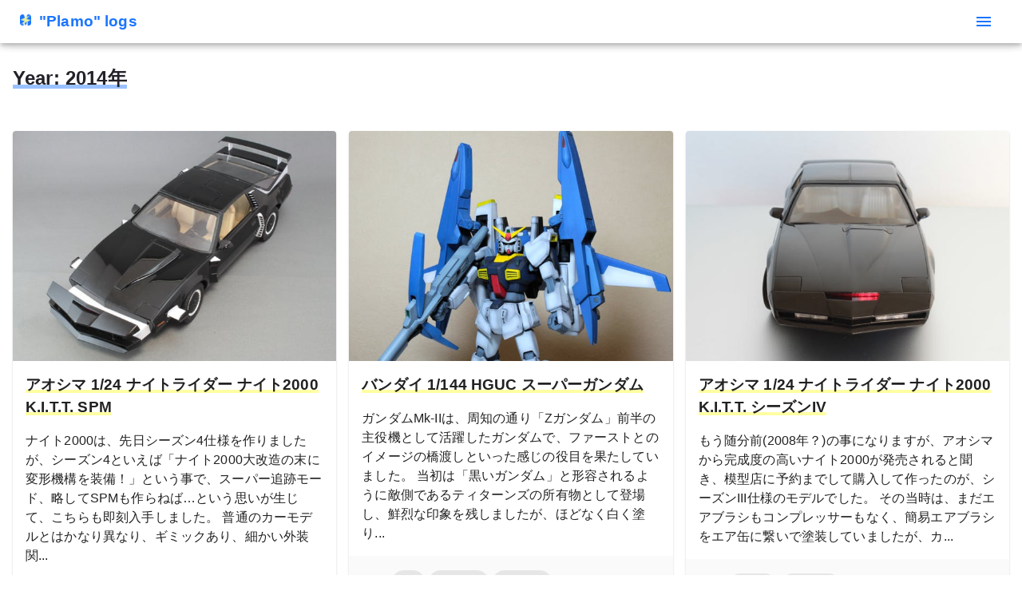

--- FILE ---
content_type: text/html
request_url: https://plamo.sirmiles.com/years/2014/1/
body_size: 9811
content:
<!DOCTYPE html><html lang="ja"><head><meta charSet="utf-8"/><meta http-equiv="x-ua-compatible" content="ie=edge"/><meta name="viewport" content="width=device-width, initial-scale=1, shrink-to-fit=no"/><meta name="generator" content="Gatsby 5.15.0"/><meta data-react-helmet="true" name="viewport" content="width=device-width,initial-scale=1.0,minimum-scale=1.0"/><meta data-react-helmet="true" name="description" content="プラモのログ。基本的に極小改造＆全塗装です。"/><meta data-react-helmet="true" name="image" content="https://images.microcms-assets.io/assets/c25804f6b58a4c06be3aa30cea805ba4/aa865c217c40478ab68b1e3f59c8bd3c/IMG_0751th.jpg?auto=compress&amp;auto=format"/><meta data-react-helmet="true" property="og:url" content="https://plamo.sirmiles.com/years/2014/1/"/><meta data-react-helmet="true" property="og:type" content="website"/><meta data-react-helmet="true" property="og:title" content="&quot;Plamo&quot; logs - Year: 2014年"/><meta data-react-helmet="true" property="og:description" content="プラモのログ。基本的に極小改造＆全塗装です。"/><meta data-react-helmet="true" property="og:image" content="https://images.microcms-assets.io/assets/c25804f6b58a4c06be3aa30cea805ba4/aa865c217c40478ab68b1e3f59c8bd3c/IMG_0751th.jpg?auto=compress&amp;auto=format"/><meta data-react-helmet="true" property="og:locale" content="ja_JP"/><meta data-react-helmet="true" name="twitter:card" content="summary_large_image"/><meta data-react-helmet="true" name="twitter:creator" content="@sirmiles90125"/><meta data-react-helmet="true" name="twitter:title" content="&quot;Plamo&quot; logs - Year: 2014年"/><meta data-react-helmet="true" name="twitter:description" content="プラモのログ。基本的に極小改造＆全塗装です。"/><meta data-react-helmet="true" name="twitter:image" content="https://images.microcms-assets.io/assets/c25804f6b58a4c06be3aa30cea805ba4/aa865c217c40478ab68b1e3f59c8bd3c/IMG_0751th.jpg?auto=compress&amp;auto=format"/><style data-href="/styles.b9534581216d87ded9df.css" data-identity="gatsby-global-css">body{color:#232129!important;font-family:din-2014,fot-tsukuardgothic-std,sans-serif!important}header{opacity:.9}main{padding:5rem 1rem 1rem}h1.title{font-size:120%}h1.title img{background-color:hsla(0,0%,100%,.6);border-radius:2px;height:.8em;margin-right:.5em;padding:.5px}h2{background:linear-gradient(180deg,transparent 80%,rgba(0,102,255,.4) 0)}h2,h3{display:inline}h3{background:linear-gradient(180deg,transparent 80%,rgba(255,255,102,.6) 0)}footer{height:2rem;text-align:center}a.no_underline{color:inherit;text-decoration:none;width:100%}img.eyecatch{height:max(90vh - 5em);object-fit:cover}.content{margin-top:3em}.content img{max-height:80vh;max-width:89vw}.content p{margin-bottom:3em}.card-content{margin-top:1em}.adsense-wrapper{margin-bottom:1em;margin-top:1em}</style><style>.gatsby-image-wrapper{position:relative;overflow:hidden}.gatsby-image-wrapper picture.object-fit-polyfill{position:static!important}.gatsby-image-wrapper img{bottom:0;height:100%;left:0;margin:0;max-width:none;padding:0;position:absolute;right:0;top:0;width:100%;object-fit:cover}.gatsby-image-wrapper [data-main-image]{opacity:0;transform:translateZ(0);transition:opacity .25s linear;will-change:opacity}.gatsby-image-wrapper-constrained{display:inline-block;vertical-align:top}</style><noscript><style>.gatsby-image-wrapper noscript [data-main-image]{opacity:1!important}.gatsby-image-wrapper [data-placeholder-image]{opacity:0!important}</style></noscript><script type="module">const e="undefined"!=typeof HTMLImageElement&&"loading"in HTMLImageElement.prototype;e&&document.body.addEventListener("load",(function(e){const t=e.target;if(void 0===t.dataset.mainImage)return;if(void 0===t.dataset.gatsbyImageSsr)return;let a=null,n=t;for(;null===a&&n;)void 0!==n.parentNode.dataset.gatsbyImageWrapper&&(a=n.parentNode),n=n.parentNode;const o=a.querySelector("[data-placeholder-image]"),r=new Image;r.src=t.currentSrc,r.decode().catch((()=>{})).then((()=>{t.style.opacity=1,o&&(o.style.opacity=0,o.style.transition="opacity 500ms linear")}))}),!0);</script><link rel="sitemap" type="application/xml" href="/sitemap-index.xml"/><link rel="icon" href="/favicon-32x32.png?v=4c252b75f6b2acdc8869ce59a7e1ca49" type="image/png"/><link rel="manifest" href="/manifest.webmanifest" crossorigin="anonymous"/><link rel="apple-touch-icon" sizes="48x48" href="/icons/icon-48x48.png?v=4c252b75f6b2acdc8869ce59a7e1ca49"/><link rel="apple-touch-icon" sizes="72x72" href="/icons/icon-72x72.png?v=4c252b75f6b2acdc8869ce59a7e1ca49"/><link rel="apple-touch-icon" sizes="96x96" href="/icons/icon-96x96.png?v=4c252b75f6b2acdc8869ce59a7e1ca49"/><link rel="apple-touch-icon" sizes="144x144" href="/icons/icon-144x144.png?v=4c252b75f6b2acdc8869ce59a7e1ca49"/><link rel="apple-touch-icon" sizes="192x192" href="/icons/icon-192x192.png?v=4c252b75f6b2acdc8869ce59a7e1ca49"/><link rel="apple-touch-icon" sizes="256x256" href="/icons/icon-256x256.png?v=4c252b75f6b2acdc8869ce59a7e1ca49"/><link rel="apple-touch-icon" sizes="384x384" href="/icons/icon-384x384.png?v=4c252b75f6b2acdc8869ce59a7e1ca49"/><link rel="apple-touch-icon" sizes="512x512" href="/icons/icon-512x512.png?v=4c252b75f6b2acdc8869ce59a7e1ca49"/><title data-react-helmet="true">&quot;Plamo&quot; logs - Year: 2014年</title><script data-react-helmet="true">
          (function(d) {
            var config = {
              kitId: 'ywz8mne',
              scriptTimeout: 3000,
              async: true
            },
            h=d.documentElement,t=setTimeout(function(){h.className=h.className.replace(/wf-loading/g,"")+" wf-inactive";},config.scriptTimeout),tk=d.createElement("script"),f=false,s=d.getElementsByTagName("script")[0],a;h.className+=" wf-loading";tk.src='https://use.typekit.net/'+config.kitId+'.js';tk.async=true;tk.onload=tk.onreadystatechange=function(){a=this.readyState;if(f||a&&a!="complete"&&a!="loaded")return;f=true;clearTimeout(t);try{Typekit.load(config)}catch(e){}};s.parentNode.insertBefore(tk,s)
          })(document);
        </script><script data-react-helmet="true" async="" src="https://pagead2.googlesyndication.com/pagead/js/adsbygoogle.js?client=ca-pub-3234735716706297" crossorigin="anonymous"></script></head><body><div id="___gatsby"><div style="outline:none" tabindex="-1" id="gatsby-focus-wrapper"><style data-emotion="css-global o6gwfi">html{-webkit-font-smoothing:antialiased;-moz-osx-font-smoothing:grayscale;box-sizing:border-box;-webkit-text-size-adjust:100%;}*,*::before,*::after{box-sizing:inherit;}strong,b{font-weight:700;}body{margin:0;color:rgba(0, 0, 0, 0.87);font-family:"Roboto","Helvetica","Arial",sans-serif;font-weight:400;font-size:1rem;line-height:1.5;letter-spacing:0.00938em;background-color:#fff;}@media print{body{background-color:#fff;}}body::backdrop{background-color:#fff;}</style><style data-emotion="css 1cimw5w">.css-1cimw5w{display:-webkit-box;display:-webkit-flex;display:-ms-flexbox;display:flex;-webkit-flex-direction:column;-ms-flex-direction:column;flex-direction:column;width:100%;box-sizing:border-box;-webkit-flex-shrink:0;-ms-flex-negative:0;flex-shrink:0;position:fixed;z-index:1100;top:0;left:auto;right:0;background-color:#1976d2;color:#fff;background-color:white;color:#0066FF;}@media print{.css-1cimw5w{position:absolute;}}</style><style data-emotion="css 1olccyo">.css-1olccyo{background-color:#fff;color:rgba(0, 0, 0, 0.87);-webkit-transition:box-shadow 300ms cubic-bezier(0.4, 0, 0.2, 1) 0ms;transition:box-shadow 300ms cubic-bezier(0.4, 0, 0.2, 1) 0ms;box-shadow:0px 3px 5px -1px rgba(0,0,0,0.2),0px 5px 8px 0px rgba(0,0,0,0.14),0px 1px 14px 0px rgba(0,0,0,0.12);display:-webkit-box;display:-webkit-flex;display:-ms-flexbox;display:flex;-webkit-flex-direction:column;-ms-flex-direction:column;flex-direction:column;width:100%;box-sizing:border-box;-webkit-flex-shrink:0;-ms-flex-negative:0;flex-shrink:0;position:fixed;z-index:1100;top:0;left:auto;right:0;background-color:#1976d2;color:#fff;background-color:white;color:#0066FF;}@media print{.css-1olccyo{position:absolute;}}</style><header class="MuiPaper-root MuiPaper-elevation MuiPaper-elevation5 MuiAppBar-root MuiAppBar-colorPrimary MuiAppBar-positionFixed mui-fixed css-1olccyo"><style data-emotion="css 6tsndk">.css-6tsndk{position:relative;display:-webkit-box;display:-webkit-flex;display:-ms-flexbox;display:flex;-webkit-align-items:center;-webkit-box-align:center;-ms-flex-align:center;align-items:center;padding-left:16px;padding-right:16px;min-height:48px;}@media (min-width:600px){.css-6tsndk{padding-left:24px;padding-right:24px;}}</style><div class="MuiToolbar-root MuiToolbar-gutters MuiToolbar-dense css-6tsndk"><style data-emotion="css xwcs1e">.css-xwcs1e{display:-webkit-inline-box;display:-webkit-inline-flex;display:-ms-inline-flexbox;display:inline-flex;-webkit-align-items:center;-webkit-box-align:center;-ms-flex-align:center;align-items:center;-webkit-box-pack:center;-ms-flex-pack:center;-webkit-justify-content:center;justify-content:center;position:relative;box-sizing:border-box;-webkit-tap-highlight-color:transparent;background-color:transparent;outline:0;border:0;margin:0;border-radius:0;padding:0;cursor:pointer;-webkit-user-select:none;-moz-user-select:none;-ms-user-select:none;user-select:none;vertical-align:middle;-moz-appearance:none;-webkit-appearance:none;-webkit-text-decoration:none;text-decoration:none;color:inherit;display:block;text-align:initial;font-family:inherit;font-size:inherit;font-weight:inherit;}.css-xwcs1e::-moz-focus-inner{border-style:none;}.css-xwcs1e.Mui-disabled{pointer-events:none;cursor:default;}@media print{.css-xwcs1e{-webkit-print-color-adjust:exact;color-adjust:exact;}}</style><a class="MuiButtonBase-root css-xwcs1e" tabindex="0" href="/"><h1 class="title"><img src="/static/sirmiles_ico-461006b291aa08445e1804a7ae655dd2.png" alt=""/>&quot;Plamo&quot; logs</h1></a><style data-emotion="css i9gxme">.css-i9gxme{-webkit-box-flex:1;-webkit-flex-grow:1;-ms-flex-positive:1;flex-grow:1;}</style><div class="MuiBox-root css-i9gxme"></div><style data-emotion="css 1g5zccb">.css-1g5zccb{text-align:center;-webkit-flex:0 0 auto;-ms-flex:0 0 auto;flex:0 0 auto;font-size:1.5rem;padding:8px;border-radius:50%;overflow:visible;color:rgba(0, 0, 0, 0.54);-webkit-transition:background-color 150ms cubic-bezier(0.4, 0, 0.2, 1) 0ms;transition:background-color 150ms cubic-bezier(0.4, 0, 0.2, 1) 0ms;margin-left:-12px;color:inherit;padding:12px;font-size:1.75rem;}.css-1g5zccb:hover{background-color:rgba(0, 0, 0, 0.04);}@media (hover: none){.css-1g5zccb:hover{background-color:transparent;}}.css-1g5zccb.Mui-disabled{background-color:transparent;color:rgba(0, 0, 0, 0.26);}</style><style data-emotion="css 1x52uzk">.css-1x52uzk{display:-webkit-inline-box;display:-webkit-inline-flex;display:-ms-inline-flexbox;display:inline-flex;-webkit-align-items:center;-webkit-box-align:center;-ms-flex-align:center;align-items:center;-webkit-box-pack:center;-ms-flex-pack:center;-webkit-justify-content:center;justify-content:center;position:relative;box-sizing:border-box;-webkit-tap-highlight-color:transparent;background-color:transparent;outline:0;border:0;margin:0;border-radius:0;padding:0;cursor:pointer;-webkit-user-select:none;-moz-user-select:none;-ms-user-select:none;user-select:none;vertical-align:middle;-moz-appearance:none;-webkit-appearance:none;-webkit-text-decoration:none;text-decoration:none;color:inherit;text-align:center;-webkit-flex:0 0 auto;-ms-flex:0 0 auto;flex:0 0 auto;font-size:1.5rem;padding:8px;border-radius:50%;overflow:visible;color:rgba(0, 0, 0, 0.54);-webkit-transition:background-color 150ms cubic-bezier(0.4, 0, 0.2, 1) 0ms;transition:background-color 150ms cubic-bezier(0.4, 0, 0.2, 1) 0ms;margin-left:-12px;color:inherit;padding:12px;font-size:1.75rem;}.css-1x52uzk::-moz-focus-inner{border-style:none;}.css-1x52uzk.Mui-disabled{pointer-events:none;cursor:default;}@media print{.css-1x52uzk{-webkit-print-color-adjust:exact;color-adjust:exact;}}.css-1x52uzk:hover{background-color:rgba(0, 0, 0, 0.04);}@media (hover: none){.css-1x52uzk:hover{background-color:transparent;}}.css-1x52uzk.Mui-disabled{background-color:transparent;color:rgba(0, 0, 0, 0.26);}</style><button class="MuiButtonBase-root MuiIconButton-root MuiIconButton-colorInherit MuiIconButton-edgeStart MuiIconButton-sizeLarge css-1x52uzk" tabindex="0" type="button" aria-label="menu" aria-controls="menu-appbar" aria-haspopup="true"><style data-emotion="css vubbuv">.css-vubbuv{-webkit-user-select:none;-moz-user-select:none;-ms-user-select:none;user-select:none;width:1em;height:1em;display:inline-block;fill:currentColor;-webkit-flex-shrink:0;-ms-flex-negative:0;flex-shrink:0;-webkit-transition:fill 200ms cubic-bezier(0.4, 0, 0.2, 1) 0ms;transition:fill 200ms cubic-bezier(0.4, 0, 0.2, 1) 0ms;font-size:1.5rem;}</style><svg class="MuiSvgIcon-root MuiSvgIcon-fontSizeMedium css-vubbuv" focusable="false" aria-hidden="true" viewBox="0 0 24 24" data-testid="MenuIcon"><path d="M3 18h18v-2H3zm0-5h18v-2H3zm0-7v2h18V6z"></path></svg></button></div></header><main><h2>Year: <!-- -->2014年</h2><div class="content"><style data-emotion="css isbt42">.css-isbt42{box-sizing:border-box;display:-webkit-box;display:-webkit-flex;display:-ms-flexbox;display:flex;-webkit-box-flex-wrap:wrap;-webkit-flex-wrap:wrap;-ms-flex-wrap:wrap;flex-wrap:wrap;width:100%;-webkit-flex-direction:row;-ms-flex-direction:row;flex-direction:row;margin-top:-16px;width:calc(100% + 16px);margin-left:-16px;}.css-isbt42>.MuiGrid-item{padding-top:16px;}.css-isbt42>.MuiGrid-item{padding-left:16px;}</style><div class="MuiGrid-root MuiGrid-container MuiGrid-spacing-xs-2 css-isbt42"><style data-emotion="css pjvi1b">.css-pjvi1b{box-sizing:border-box;margin:0;-webkit-flex-direction:row;-ms-flex-direction:row;flex-direction:row;-webkit-flex-basis:100%;-ms-flex-preferred-size:100%;flex-basis:100%;-webkit-box-flex:0;-webkit-flex-grow:0;-ms-flex-positive:0;flex-grow:0;max-width:100%;}@media (min-width:600px){.css-pjvi1b{-webkit-flex-basis:50%;-ms-flex-preferred-size:50%;flex-basis:50%;-webkit-box-flex:0;-webkit-flex-grow:0;-ms-flex-positive:0;flex-grow:0;max-width:50%;}}@media (min-width:900px){.css-pjvi1b{-webkit-flex-basis:50%;-ms-flex-preferred-size:50%;flex-basis:50%;-webkit-box-flex:0;-webkit-flex-grow:0;-ms-flex-positive:0;flex-grow:0;max-width:50%;}}@media (min-width:1200px){.css-pjvi1b{-webkit-flex-basis:33.333333%;-ms-flex-preferred-size:33.333333%;flex-basis:33.333333%;-webkit-box-flex:0;-webkit-flex-grow:0;-ms-flex-positive:0;flex-grow:0;max-width:33.333333%;}}@media (min-width:1536px){.css-pjvi1b{-webkit-flex-basis:33.333333%;-ms-flex-preferred-size:33.333333%;flex-basis:33.333333%;-webkit-box-flex:0;-webkit-flex-grow:0;-ms-flex-positive:0;flex-grow:0;max-width:33.333333%;}}</style><div class="MuiGrid-root MuiGrid-item MuiGrid-grid-xs-12 MuiGrid-grid-sm-6 MuiGrid-grid-lg-4 css-pjvi1b"><style data-emotion="css i6bazn">.css-i6bazn{overflow:hidden;}</style><style data-emotion="css s18byi">.css-s18byi{background-color:#fff;color:rgba(0, 0, 0, 0.87);-webkit-transition:box-shadow 300ms cubic-bezier(0.4, 0, 0.2, 1) 0ms;transition:box-shadow 300ms cubic-bezier(0.4, 0, 0.2, 1) 0ms;border-radius:4px;box-shadow:0px 2px 1px -1px rgba(0,0,0,0.2),0px 1px 1px 0px rgba(0,0,0,0.14),0px 1px 3px 0px rgba(0,0,0,0.12);overflow:hidden;}</style><div class="MuiPaper-root MuiPaper-elevation MuiPaper-rounded MuiPaper-elevation1 MuiCard-root css-s18byi"><style data-emotion="css xwcs1e">.css-xwcs1e{display:-webkit-inline-box;display:-webkit-inline-flex;display:-ms-inline-flexbox;display:inline-flex;-webkit-align-items:center;-webkit-box-align:center;-ms-flex-align:center;align-items:center;-webkit-box-pack:center;-ms-flex-pack:center;-webkit-justify-content:center;justify-content:center;position:relative;box-sizing:border-box;-webkit-tap-highlight-color:transparent;background-color:transparent;outline:0;border:0;margin:0;border-radius:0;padding:0;cursor:pointer;-webkit-user-select:none;-moz-user-select:none;-ms-user-select:none;user-select:none;vertical-align:middle;-moz-appearance:none;-webkit-appearance:none;-webkit-text-decoration:none;text-decoration:none;color:inherit;display:block;text-align:initial;font-family:inherit;font-size:inherit;font-weight:inherit;}.css-xwcs1e::-moz-focus-inner{border-style:none;}.css-xwcs1e.Mui-disabled{pointer-events:none;cursor:default;}@media print{.css-xwcs1e{-webkit-print-color-adjust:exact;color-adjust:exact;}}</style><a class="MuiButtonBase-root css-xwcs1e" tabindex="0" href="/nughfp8hkou8"><style data-emotion="css 1gmctsu">.css-1gmctsu{display:block;-webkit-background-size:cover;background-size:cover;background-repeat:no-repeat;-webkit-background-position:center;background-position:center;width:100%;object-fit:cover;height:18em;}</style><img class="MuiCardMedia-root MuiCardMedia-media MuiCardMedia-img css-1gmctsu" src="https://images.microcms-assets.io/assets/c25804f6b58a4c06be3aa30cea805ba4/a850e3b876fd4408aa7eda204206c02b/IMG_6904.jpg?auto=compress&amp;auto=format"/><style data-emotion="css 561e9q">.css-561e9q{padding:16px;min-height:13.5em;}.css-561e9q:last-child{padding-bottom:24px;}</style><div class="MuiCardContent-root css-561e9q"><h3>アオシマ 1/24 ナイトライダー ナイト2000 K.I.T.T. SPM</h3><div class="card-content">ナイト2000は、先日シーズン4仕様を作りましたが、シーズン4といえば「ナイト2000大改造の末に変形機構を装備！」という事で、スーパー追跡モード、略してSPMも作らねば…という思いが生じて、こちらも即刻入手しました。 普通のカーモデルとはかなり異なり、ギミックあり、細かい外装関...</div></div></a><style data-emotion="css bu53fk">.css-bu53fk{padding:16px;background-color:#FAFAFA;}.css-bu53fk:last-child{padding-bottom:24px;}</style><div class="MuiCardContent-root css-bu53fk"><div>tags:<style data-emotion="css zoblwm">.css-zoblwm{max-width:100%;font-family:"Roboto","Helvetica","Arial",sans-serif;font-size:0.8125rem;display:-webkit-inline-box;display:-webkit-inline-flex;display:-ms-inline-flexbox;display:inline-flex;-webkit-align-items:center;-webkit-box-align:center;-ms-flex-align:center;align-items:center;-webkit-box-pack:center;-ms-flex-pack:center;-webkit-justify-content:center;justify-content:center;height:32px;color:rgba(0, 0, 0, 0.87);background-color:rgba(0, 0, 0, 0.08);border-radius:16px;white-space:nowrap;-webkit-transition:background-color 300ms cubic-bezier(0.4, 0, 0.2, 1) 0ms,box-shadow 300ms cubic-bezier(0.4, 0, 0.2, 1) 0ms;transition:background-color 300ms cubic-bezier(0.4, 0, 0.2, 1) 0ms,box-shadow 300ms cubic-bezier(0.4, 0, 0.2, 1) 0ms;cursor:unset;outline:0;-webkit-text-decoration:none;text-decoration:none;border:0;padding:0;vertical-align:middle;box-sizing:border-box;-webkit-user-select:none;-moz-user-select:none;-ms-user-select:none;user-select:none;-webkit-tap-highlight-color:transparent;cursor:pointer;margin:1.5px;}.css-zoblwm.Mui-disabled{opacity:0.38;pointer-events:none;}.css-zoblwm .MuiChip-avatar{margin-left:5px;margin-right:-6px;width:24px;height:24px;color:#616161;font-size:0.75rem;}.css-zoblwm .MuiChip-avatarColorPrimary{color:#fff;background-color:#1565c0;}.css-zoblwm .MuiChip-avatarColorSecondary{color:#fff;background-color:#7b1fa2;}.css-zoblwm .MuiChip-avatarSmall{margin-left:4px;margin-right:-4px;width:18px;height:18px;font-size:0.625rem;}.css-zoblwm .MuiChip-icon{margin-left:5px;margin-right:-6px;color:#616161;}.css-zoblwm .MuiChip-deleteIcon{-webkit-tap-highlight-color:transparent;color:rgba(0, 0, 0, 0.26);font-size:22px;cursor:pointer;margin:0 5px 0 -6px;}.css-zoblwm .MuiChip-deleteIcon:hover{color:rgba(0, 0, 0, 0.4);}.css-zoblwm:hover{background-color:rgba(0, 0, 0, 0.12);}.css-zoblwm.Mui-focusVisible{background-color:rgba(0, 0, 0, 0.2);}.css-zoblwm:active{box-shadow:0px 2px 1px -1px rgba(0,0,0,0.2),0px 1px 1px 0px rgba(0,0,0,0.14),0px 1px 3px 0px rgba(0,0,0,0.12);}</style><style data-emotion="css fn7fq2">.css-fn7fq2{display:-webkit-inline-box;display:-webkit-inline-flex;display:-ms-inline-flexbox;display:inline-flex;-webkit-align-items:center;-webkit-box-align:center;-ms-flex-align:center;align-items:center;-webkit-box-pack:center;-ms-flex-pack:center;-webkit-justify-content:center;justify-content:center;position:relative;box-sizing:border-box;-webkit-tap-highlight-color:transparent;background-color:transparent;outline:0;border:0;margin:0;border-radius:0;padding:0;cursor:pointer;-webkit-user-select:none;-moz-user-select:none;-ms-user-select:none;user-select:none;vertical-align:middle;-moz-appearance:none;-webkit-appearance:none;-webkit-text-decoration:none;text-decoration:none;color:inherit;max-width:100%;font-family:"Roboto","Helvetica","Arial",sans-serif;font-size:0.8125rem;display:-webkit-inline-box;display:-webkit-inline-flex;display:-ms-inline-flexbox;display:inline-flex;-webkit-align-items:center;-webkit-box-align:center;-ms-flex-align:center;align-items:center;-webkit-box-pack:center;-ms-flex-pack:center;-webkit-justify-content:center;justify-content:center;height:32px;color:rgba(0, 0, 0, 0.87);background-color:rgba(0, 0, 0, 0.08);border-radius:16px;white-space:nowrap;-webkit-transition:background-color 300ms cubic-bezier(0.4, 0, 0.2, 1) 0ms,box-shadow 300ms cubic-bezier(0.4, 0, 0.2, 1) 0ms;transition:background-color 300ms cubic-bezier(0.4, 0, 0.2, 1) 0ms,box-shadow 300ms cubic-bezier(0.4, 0, 0.2, 1) 0ms;cursor:unset;outline:0;-webkit-text-decoration:none;text-decoration:none;border:0;padding:0;vertical-align:middle;box-sizing:border-box;-webkit-user-select:none;-moz-user-select:none;-ms-user-select:none;user-select:none;-webkit-tap-highlight-color:transparent;cursor:pointer;margin:1.5px;}.css-fn7fq2::-moz-focus-inner{border-style:none;}.css-fn7fq2.Mui-disabled{pointer-events:none;cursor:default;}@media print{.css-fn7fq2{-webkit-print-color-adjust:exact;color-adjust:exact;}}.css-fn7fq2.Mui-disabled{opacity:0.38;pointer-events:none;}.css-fn7fq2 .MuiChip-avatar{margin-left:5px;margin-right:-6px;width:24px;height:24px;color:#616161;font-size:0.75rem;}.css-fn7fq2 .MuiChip-avatarColorPrimary{color:#fff;background-color:#1565c0;}.css-fn7fq2 .MuiChip-avatarColorSecondary{color:#fff;background-color:#7b1fa2;}.css-fn7fq2 .MuiChip-avatarSmall{margin-left:4px;margin-right:-4px;width:18px;height:18px;font-size:0.625rem;}.css-fn7fq2 .MuiChip-icon{margin-left:5px;margin-right:-6px;color:#616161;}.css-fn7fq2 .MuiChip-deleteIcon{-webkit-tap-highlight-color:transparent;color:rgba(0, 0, 0, 0.26);font-size:22px;cursor:pointer;margin:0 5px 0 -6px;}.css-fn7fq2 .MuiChip-deleteIcon:hover{color:rgba(0, 0, 0, 0.4);}.css-fn7fq2:hover{background-color:rgba(0, 0, 0, 0.12);}.css-fn7fq2.Mui-focusVisible{background-color:rgba(0, 0, 0, 0.2);}.css-fn7fq2:active{box-shadow:0px 2px 1px -1px rgba(0,0,0,0.2),0px 1px 1px 0px rgba(0,0,0,0.14),0px 1px 3px 0px rgba(0,0,0,0.12);}</style><a class="MuiButtonBase-root MuiChip-root MuiChip-filled MuiChip-sizeMedium MuiChip-colorDefault MuiChip-clickable MuiChip-clickableColorDefault MuiChip-filledDefault css-fn7fq2" tabindex="0" href="/tags/olr773dqm/1/"><style data-emotion="css 9iedg7">.css-9iedg7{overflow:hidden;text-overflow:ellipsis;padding-left:12px;padding-right:12px;white-space:nowrap;}</style><span class="MuiChip-label MuiChip-labelMedium css-9iedg7">その他</span></a><a class="MuiButtonBase-root MuiChip-root MuiChip-filled MuiChip-sizeMedium MuiChip-colorDefault MuiChip-clickable MuiChip-clickableColorDefault MuiChip-filledDefault css-fn7fq2" tabindex="0" href="/tags/k6468qih89a/1/"><span class="MuiChip-label MuiChip-labelMedium css-9iedg7">アオシマ</span></a></div><style data-emotion="css 1n5x1re">.css-1n5x1re{margin:0;-webkit-flex-shrink:0;-ms-flex-negative:0;flex-shrink:0;border-width:0;border-style:solid;border-color:rgba(0, 0, 0, 0.12);border-bottom-width:thin;margin:0.5em;}</style><hr class="MuiDivider-root MuiDivider-fullWidth css-1n5x1re"/><div>published at: <!-- -->2014/10/13</div></div></div></div><div class="MuiGrid-root MuiGrid-item MuiGrid-grid-xs-12 MuiGrid-grid-sm-6 MuiGrid-grid-lg-4 css-pjvi1b"><div class="MuiPaper-root MuiPaper-elevation MuiPaper-rounded MuiPaper-elevation1 MuiCard-root css-s18byi"><a class="MuiButtonBase-root css-xwcs1e" tabindex="0" href="/wmtnautn86u"><img class="MuiCardMedia-root MuiCardMedia-media MuiCardMedia-img css-1gmctsu" src="https://images.microcms-assets.io/assets/c25804f6b58a4c06be3aa30cea805ba4/399e4d259da7491d82abab55e171a67c/IMG_6855.jpg?auto=compress&amp;auto=format"/><div class="MuiCardContent-root css-561e9q"><h3>バンダイ 1/144 HGUC スーパーガンダム</h3><div class="card-content">ガンダムMk-IIは、周知の通り「Ζガンダム」前半の主役機として活躍したガンダムで、ファーストとのイメージの橋渡しといった感じの役目を果たしていました。 当初は「黒いガンダム」と形容されるように敵側で あるティターンズの所有物として登場し、鮮烈な印象を残しましたが、ほどなく白く塗り...</div></div></a><div class="MuiCardContent-root css-bu53fk"><div>tags:<a class="MuiButtonBase-root MuiChip-root MuiChip-filled MuiChip-sizeMedium MuiChip-colorDefault MuiChip-clickable MuiChip-clickableColorDefault MuiChip-filledDefault css-fn7fq2" tabindex="0" href="/tags/qz4jq3vxg/1/"><span class="MuiChip-label MuiChip-labelMedium css-9iedg7">HG</span></a><a class="MuiButtonBase-root MuiChip-root MuiChip-filled MuiChip-sizeMedium MuiChip-colorDefault MuiChip-clickable MuiChip-clickableColorDefault MuiChip-filledDefault css-fn7fq2" tabindex="0" href="/tags/2ihxyzj5p7/1/"><span class="MuiChip-label MuiChip-labelMedium css-9iedg7">ガンダム</span></a><a class="MuiButtonBase-root MuiChip-root MuiChip-filled MuiChip-sizeMedium MuiChip-colorDefault MuiChip-clickable MuiChip-clickableColorDefault MuiChip-filledDefault css-fn7fq2" tabindex="0" href="/tags/4u6tghk25pv/1/"><span class="MuiChip-label MuiChip-labelMedium css-9iedg7">ガンプラ</span></a><a class="MuiButtonBase-root MuiChip-root MuiChip-filled MuiChip-sizeMedium MuiChip-colorDefault MuiChip-clickable MuiChip-clickableColorDefault MuiChip-filledDefault css-fn7fq2" tabindex="0" href="/tags/xfsnnhji5875/1/"><span class="MuiChip-label MuiChip-labelMedium css-9iedg7">バンダイスピリッツ</span></a></div><hr class="MuiDivider-root MuiDivider-fullWidth css-1n5x1re"/><div>published at: <!-- -->2014/09/23</div></div></div></div><div class="MuiGrid-root MuiGrid-item MuiGrid-grid-xs-12 MuiGrid-grid-sm-6 MuiGrid-grid-lg-4 css-pjvi1b"><div class="MuiPaper-root MuiPaper-elevation MuiPaper-rounded MuiPaper-elevation1 MuiCard-root css-s18byi"><a class="MuiButtonBase-root css-xwcs1e" tabindex="0" href="/r7ixox3nzc"><img class="MuiCardMedia-root MuiCardMedia-media MuiCardMedia-img css-1gmctsu" src="https://images.microcms-assets.io/assets/c25804f6b58a4c06be3aa30cea805ba4/21c5381d5315466ea3c2148f6f668b18/IMG_6310.jpg?auto=compress&amp;auto=format"/><div class="MuiCardContent-root css-561e9q"><h3>アオシマ 1/24 ナイトライダー ナイト2000 K.I.T.T. シーズンIV</h3><div class="card-content">もう随分前(2008年？)の事になりますが、アオシマから完成度の高いナイト2000が発売されると聞き、模型店に予約までして購入して作ったのが、シーズンIII仕様のモデルでした。 その当時は、まだエアブラシもコンプレッサーもなく、簡易エアブラシをエア缶に繋いで塗装していましたが、カ...</div></div></a><div class="MuiCardContent-root css-bu53fk"><div>tags:<a class="MuiButtonBase-root MuiChip-root MuiChip-filled MuiChip-sizeMedium MuiChip-colorDefault MuiChip-clickable MuiChip-clickableColorDefault MuiChip-filledDefault css-fn7fq2" tabindex="0" href="/tags/olr773dqm/1/"><span class="MuiChip-label MuiChip-labelMedium css-9iedg7">その他</span></a><a class="MuiButtonBase-root MuiChip-root MuiChip-filled MuiChip-sizeMedium MuiChip-colorDefault MuiChip-clickable MuiChip-clickableColorDefault MuiChip-filledDefault css-fn7fq2" tabindex="0" href="/tags/k6468qih89a/1/"><span class="MuiChip-label MuiChip-labelMedium css-9iedg7">アオシマ</span></a></div><hr class="MuiDivider-root MuiDivider-fullWidth css-1n5x1re"/><div>published at: <!-- -->2014/08/17</div></div></div></div><div class="MuiGrid-root MuiGrid-item MuiGrid-grid-xs-12 MuiGrid-grid-sm-6 MuiGrid-grid-lg-4 css-pjvi1b"><div class="MuiPaper-root MuiPaper-elevation MuiPaper-rounded MuiPaper-elevation1 MuiCard-root css-s18byi"><a class="MuiButtonBase-root css-xwcs1e" tabindex="0" href="/81-tchue849x"><img class="MuiCardMedia-root MuiCardMedia-media MuiCardMedia-img css-1gmctsu" src="https://images.microcms-assets.io/assets/c25804f6b58a4c06be3aa30cea805ba4/90cba1367bac4a9d83fef021d8cd5013/IMG_6277.jpg?auto=compress&amp;auto=format"/><div class="MuiCardContent-root css-561e9q"><h3>バンダイ 1/144 HGCC ターンエーガンダム</h3><div class="card-content">ターンエーガンダムといえば 、放映当時に発売されたキットはなかなかの出来映えで、1/144、1/100共に高水準の完成度でした。 如何せん、ラインナップの少なさと、1/144でのポリキャップ手首等の欠点もあって、盛り上がりには欠けていたように思います。 作品人気に関しては、今日様々...</div></div></a><div class="MuiCardContent-root css-bu53fk"><div>tags:<a class="MuiButtonBase-root MuiChip-root MuiChip-filled MuiChip-sizeMedium MuiChip-colorDefault MuiChip-clickable MuiChip-clickableColorDefault MuiChip-filledDefault css-fn7fq2" tabindex="0" href="/tags/qz4jq3vxg/1/"><span class="MuiChip-label MuiChip-labelMedium css-9iedg7">HG</span></a><a class="MuiButtonBase-root MuiChip-root MuiChip-filled MuiChip-sizeMedium MuiChip-colorDefault MuiChip-clickable MuiChip-clickableColorDefault MuiChip-filledDefault css-fn7fq2" tabindex="0" href="/tags/2ihxyzj5p7/1/"><span class="MuiChip-label MuiChip-labelMedium css-9iedg7">ガンダム</span></a><a class="MuiButtonBase-root MuiChip-root MuiChip-filled MuiChip-sizeMedium MuiChip-colorDefault MuiChip-clickable MuiChip-clickableColorDefault MuiChip-filledDefault css-fn7fq2" tabindex="0" href="/tags/4u6tghk25pv/1/"><span class="MuiChip-label MuiChip-labelMedium css-9iedg7">ガンプラ</span></a><a class="MuiButtonBase-root MuiChip-root MuiChip-filled MuiChip-sizeMedium MuiChip-colorDefault MuiChip-clickable MuiChip-clickableColorDefault MuiChip-filledDefault css-fn7fq2" tabindex="0" href="/tags/xfsnnhji5875/1/"><span class="MuiChip-label MuiChip-labelMedium css-9iedg7">バンダイスピリッツ</span></a></div><hr class="MuiDivider-root MuiDivider-fullWidth css-1n5x1re"/><div>published at: <!-- -->2014/05/17</div></div></div></div><div class="MuiGrid-root MuiGrid-item MuiGrid-grid-xs-12 MuiGrid-grid-sm-6 MuiGrid-grid-lg-4 css-pjvi1b"><div class="MuiPaper-root MuiPaper-elevation MuiPaper-rounded MuiPaper-elevation1 MuiCard-root css-s18byi"><a class="MuiButtonBase-root css-xwcs1e" tabindex="0" href="/nxmo4yr-lmm6"><img class="MuiCardMedia-root MuiCardMedia-media MuiCardMedia-img css-1gmctsu" src="https://images.microcms-assets.io/assets/c25804f6b58a4c06be3aa30cea805ba4/f4f54e1326124d20b9d9e1dbfca6c974/IMG_6225.jpg?auto=compress&amp;auto=format"/><div class="MuiCardContent-root css-561e9q"><h3>バンダイ Figure-rise 6 仮面ライダーカブト</h3><div class="card-content">ファイズと共にリリースされたFigure-rise 6のキットが、このカブトです。 仮面ライダーのライン立ち上げにあたって、プラモデルの質感にマッチした平成ライダーを選択した結果が、これら硬質なメカニカルライダーとなった事は想像に難くありません。また、印象的なギミックを見せやすい...</div></div></a><div class="MuiCardContent-root css-bu53fk"><div>tags:<a class="MuiButtonBase-root MuiChip-root MuiChip-filled MuiChip-sizeMedium MuiChip-colorDefault MuiChip-clickable MuiChip-clickableColorDefault MuiChip-filledDefault css-fn7fq2" tabindex="0" href="/tags/6q3cezxjx3/1/"><span class="MuiChip-label MuiChip-labelMedium css-9iedg7">Figure-rise Standard</span></a><a class="MuiButtonBase-root MuiChip-root MuiChip-filled MuiChip-sizeMedium MuiChip-colorDefault MuiChip-clickable MuiChip-clickableColorDefault MuiChip-filledDefault css-fn7fq2" tabindex="0" href="/tags/eo8dsh6s0j/1/"><span class="MuiChip-label MuiChip-labelMedium css-9iedg7">仮面ライダー</span></a><a class="MuiButtonBase-root MuiChip-root MuiChip-filled MuiChip-sizeMedium MuiChip-colorDefault MuiChip-clickable MuiChip-clickableColorDefault MuiChip-filledDefault css-fn7fq2" tabindex="0" href="/tags/xfsnnhji5875/1/"><span class="MuiChip-label MuiChip-labelMedium css-9iedg7">バンダイスピリッツ</span></a></div><hr class="MuiDivider-root MuiDivider-fullWidth css-1n5x1re"/><div>published at: <!-- -->2014/04/27</div></div></div></div><div class="MuiGrid-root MuiGrid-item MuiGrid-grid-xs-12 MuiGrid-grid-sm-6 MuiGrid-grid-lg-4 css-pjvi1b"><div class="MuiPaper-root MuiPaper-elevation MuiPaper-rounded MuiPaper-elevation1 MuiCard-root css-s18byi"><a class="MuiButtonBase-root css-xwcs1e" tabindex="0" href="/jr4flrj2pq"><img class="MuiCardMedia-root MuiCardMedia-media MuiCardMedia-img css-1gmctsu" src="https://images.microcms-assets.io/assets/c25804f6b58a4c06be3aa30cea805ba4/c1c301e3b1ab4cc28f35b0edd7c079fc/IMG_6180.jpg?auto=compress&amp;auto=format"/><div class="MuiCardContent-root css-561e9q"><h3>バンダイ Figure-rise 6 仮面ライダーファイズ</h3><div class="card-content">Figure-riseには先行のMG版があり、そこでは1号2号やダブル、オーズといったライダーの展開があったのですが、高価でなおかつサイズも大きいという事で、何となく敬遠してしまっていました。 そんな折、ファイズとカブトがFigure-riseのラインナップに加わるという話を聞い...</div></div></a><div class="MuiCardContent-root css-bu53fk"><div>tags:<a class="MuiButtonBase-root MuiChip-root MuiChip-filled MuiChip-sizeMedium MuiChip-colorDefault MuiChip-clickable MuiChip-clickableColorDefault MuiChip-filledDefault css-fn7fq2" tabindex="0" href="/tags/6q3cezxjx3/1/"><span class="MuiChip-label MuiChip-labelMedium css-9iedg7">Figure-rise Standard</span></a><a class="MuiButtonBase-root MuiChip-root MuiChip-filled MuiChip-sizeMedium MuiChip-colorDefault MuiChip-clickable MuiChip-clickableColorDefault MuiChip-filledDefault css-fn7fq2" tabindex="0" href="/tags/eo8dsh6s0j/1/"><span class="MuiChip-label MuiChip-labelMedium css-9iedg7">仮面ライダー</span></a><a class="MuiButtonBase-root MuiChip-root MuiChip-filled MuiChip-sizeMedium MuiChip-colorDefault MuiChip-clickable MuiChip-clickableColorDefault MuiChip-filledDefault css-fn7fq2" tabindex="0" href="/tags/xfsnnhji5875/1/"><span class="MuiChip-label MuiChip-labelMedium css-9iedg7">バンダイスピリッツ</span></a></div><hr class="MuiDivider-root MuiDivider-fullWidth css-1n5x1re"/><div>published at: <!-- -->2014/04/27</div></div></div></div><div class="MuiGrid-root MuiGrid-item MuiGrid-grid-xs-12 MuiGrid-grid-sm-6 MuiGrid-grid-lg-4 css-pjvi1b"><div class="MuiPaper-root MuiPaper-elevation MuiPaper-rounded MuiPaper-elevation1 MuiCard-root css-s18byi" style="opacity:0;transform:scale(0.75, 0.5625);visibility:hidden"><a class="MuiButtonBase-root css-xwcs1e" tabindex="0" href="/3_aju1xzr"><img class="MuiCardMedia-root MuiCardMedia-media MuiCardMedia-img css-1gmctsu" src="https://images.microcms-assets.io/assets/c25804f6b58a4c06be3aa30cea805ba4/69ec565014f743f1a9c69bd891c62363/IMG_0602.jpg?auto=compress&amp;auto=format"/><div class="MuiCardContent-root css-561e9q"><h3>バンダイ 1/144 HGUC Gアーマー</h3><div class="card-content">Gアーマーといえば、その玩具的なシステムやフォルムによって、劇場版では「なかったこと」にされてしまった、不遇の機体。しかしながら、シンプルなシステムであるガンダムに、変形合体の醍醐味を付加する魅力等からファンも多く、MGでもHGUCでも商品化される事となりました。 RX-78-2...</div></div></a><div class="MuiCardContent-root css-bu53fk"><div>tags:<a class="MuiButtonBase-root MuiChip-root MuiChip-filled MuiChip-sizeMedium MuiChip-colorDefault MuiChip-clickable MuiChip-clickableColorDefault MuiChip-filledDefault css-fn7fq2" tabindex="0" href="/tags/qz4jq3vxg/1/"><span class="MuiChip-label MuiChip-labelMedium css-9iedg7">HG</span></a><a class="MuiButtonBase-root MuiChip-root MuiChip-filled MuiChip-sizeMedium MuiChip-colorDefault MuiChip-clickable MuiChip-clickableColorDefault MuiChip-filledDefault css-fn7fq2" tabindex="0" href="/tags/2ihxyzj5p7/1/"><span class="MuiChip-label MuiChip-labelMedium css-9iedg7">ガンダム</span></a><a class="MuiButtonBase-root MuiChip-root MuiChip-filled MuiChip-sizeMedium MuiChip-colorDefault MuiChip-clickable MuiChip-clickableColorDefault MuiChip-filledDefault css-fn7fq2" tabindex="0" href="/tags/4u6tghk25pv/1/"><span class="MuiChip-label MuiChip-labelMedium css-9iedg7">ガンプラ</span></a><a class="MuiButtonBase-root MuiChip-root MuiChip-filled MuiChip-sizeMedium MuiChip-colorDefault MuiChip-clickable MuiChip-clickableColorDefault MuiChip-filledDefault css-fn7fq2" tabindex="0" href="/tags/xfsnnhji5875/1/"><span class="MuiChip-label MuiChip-labelMedium css-9iedg7">バンダイスピリッツ</span></a></div><hr class="MuiDivider-root MuiDivider-fullWidth css-1n5x1re"/><div>published at: <!-- -->2014/03/15</div></div></div></div><div class="MuiGrid-root MuiGrid-item MuiGrid-grid-xs-12 MuiGrid-grid-sm-6 MuiGrid-grid-lg-4 css-pjvi1b"><div class="MuiPaper-root MuiPaper-elevation MuiPaper-rounded MuiPaper-elevation1 MuiCard-root css-s18byi" style="opacity:0;transform:scale(0.75, 0.5625);visibility:hidden"><a class="MuiButtonBase-root css-xwcs1e" tabindex="0" href="/ueqq-ftudpv"><img class="MuiCardMedia-root MuiCardMedia-media MuiCardMedia-img css-1gmctsu" src="https://images.microcms-assets.io/assets/c25804f6b58a4c06be3aa30cea805ba4/1fffdf4505214b89948e342eef877b84/IMG_1043.jpg?auto=compress&amp;auto=format"/><div class="MuiCardContent-root css-561e9q"><h3>バンダイ 1/144 HGUC Gアーマー 製作中</h3><div class="card-content">10年前に一度適当に作ってしまったこのキット。リトライという事で、久々の大物に手を付けています。 まず、塗り分け等が面倒なコアブロック関係から製作。 続いて、コクピット周りのパーツ。パイロットはセイラを想定し、ビルダーズパーツHDのMSフィギュア01を切り貼りしました。塗り分けが...</div></div></a><div class="MuiCardContent-root css-bu53fk"><div>tags:<a class="MuiButtonBase-root MuiChip-root MuiChip-filled MuiChip-sizeMedium MuiChip-colorDefault MuiChip-clickable MuiChip-clickableColorDefault MuiChip-filledDefault css-fn7fq2" tabindex="0" href="/tags/qz4jq3vxg/1/"><span class="MuiChip-label MuiChip-labelMedium css-9iedg7">HG</span></a><a class="MuiButtonBase-root MuiChip-root MuiChip-filled MuiChip-sizeMedium MuiChip-colorDefault MuiChip-clickable MuiChip-clickableColorDefault MuiChip-filledDefault css-fn7fq2" tabindex="0" href="/tags/2ihxyzj5p7/1/"><span class="MuiChip-label MuiChip-labelMedium css-9iedg7">ガンダム</span></a><a class="MuiButtonBase-root MuiChip-root MuiChip-filled MuiChip-sizeMedium MuiChip-colorDefault MuiChip-clickable MuiChip-clickableColorDefault MuiChip-filledDefault css-fn7fq2" tabindex="0" href="/tags/4u6tghk25pv/1/"><span class="MuiChip-label MuiChip-labelMedium css-9iedg7">ガンプラ</span></a><a class="MuiButtonBase-root MuiChip-root MuiChip-filled MuiChip-sizeMedium MuiChip-colorDefault MuiChip-clickable MuiChip-clickableColorDefault MuiChip-filledDefault css-fn7fq2" tabindex="0" href="/tags/xfsnnhji5875/1/"><span class="MuiChip-label MuiChip-labelMedium css-9iedg7">バンダイスピリッツ</span></a></div><hr class="MuiDivider-root MuiDivider-fullWidth css-1n5x1re"/><div>published at: <!-- -->2014/02/18</div></div></div></div><div class="MuiGrid-root MuiGrid-item MuiGrid-grid-xs-12 MuiGrid-grid-sm-6 MuiGrid-grid-lg-4 css-pjvi1b"><div class="MuiPaper-root MuiPaper-elevation MuiPaper-rounded MuiPaper-elevation1 MuiCard-root css-s18byi" style="opacity:0;transform:scale(0.75, 0.5625);visibility:hidden"><a class="MuiButtonBase-root css-xwcs1e" tabindex="0" href="/w90182wuh"><img class="MuiCardMedia-root MuiCardMedia-media MuiCardMedia-img css-1gmctsu" src="https://images.microcms-assets.io/assets/c25804f6b58a4c06be3aa30cea805ba4/1926e4585da7453380305477796a4be5/IMG_6127.jpg?auto=compress&amp;auto=format"/><div class="MuiCardContent-root css-561e9q"><h3>バンダイ 1/144 HGUC ヴィクトリーガンダム</h3><div class="card-content">現在、ビルドファイターズが盛り上がっていますが、その盛り上がりの一角を担うべく、「オールガンダムプロジェクト」が展開されており、まさかのヴィクトリーがHGUCにラインナップ。 ガンプラは、F91以降モビルスーツを設定上小型化する事により、従来の1/144から1/100に軸足を移し...</div></div></a><div class="MuiCardContent-root css-bu53fk"><div>tags:<a class="MuiButtonBase-root MuiChip-root MuiChip-filled MuiChip-sizeMedium MuiChip-colorDefault MuiChip-clickable MuiChip-clickableColorDefault MuiChip-filledDefault css-fn7fq2" tabindex="0" href="/tags/qz4jq3vxg/1/"><span class="MuiChip-label MuiChip-labelMedium css-9iedg7">HG</span></a><a class="MuiButtonBase-root MuiChip-root MuiChip-filled MuiChip-sizeMedium MuiChip-colorDefault MuiChip-clickable MuiChip-clickableColorDefault MuiChip-filledDefault css-fn7fq2" tabindex="0" href="/tags/2ihxyzj5p7/1/"><span class="MuiChip-label MuiChip-labelMedium css-9iedg7">ガンダム</span></a><a class="MuiButtonBase-root MuiChip-root MuiChip-filled MuiChip-sizeMedium MuiChip-colorDefault MuiChip-clickable MuiChip-clickableColorDefault MuiChip-filledDefault css-fn7fq2" tabindex="0" href="/tags/4u6tghk25pv/1/"><span class="MuiChip-label MuiChip-labelMedium css-9iedg7">ガンプラ</span></a><a class="MuiButtonBase-root MuiChip-root MuiChip-filled MuiChip-sizeMedium MuiChip-colorDefault MuiChip-clickable MuiChip-clickableColorDefault MuiChip-filledDefault css-fn7fq2" tabindex="0" href="/tags/xfsnnhji5875/1/"><span class="MuiChip-label MuiChip-labelMedium css-9iedg7">バンダイスピリッツ</span></a></div><hr class="MuiDivider-root MuiDivider-fullWidth css-1n5x1re"/><div>published at: <!-- -->2014/01/19</div></div></div></div></div><style data-emotion="css 1d3bbye">.css-1d3bbye{box-sizing:border-box;display:-webkit-box;display:-webkit-flex;display:-ms-flexbox;display:flex;-webkit-box-flex-wrap:wrap;-webkit-flex-wrap:wrap;-ms-flex-wrap:wrap;flex-wrap:wrap;width:100%;-webkit-flex-direction:row;-ms-flex-direction:row;flex-direction:row;}</style><div class="MuiGrid-root MuiGrid-container css-1d3bbye"><style data-emotion="css kxu0dz">.css-kxu0dz{box-sizing:border-box;margin:0;-webkit-flex-direction:row;-ms-flex-direction:row;flex-direction:row;-webkit-flex-basis:0;-ms-flex-preferred-size:0;flex-basis:0;-webkit-box-flex:1;-webkit-flex-grow:1;-ms-flex-positive:1;flex-grow:1;max-width:100%;}@media (min-width:600px){.css-kxu0dz{-webkit-flex-basis:0;-ms-flex-preferred-size:0;flex-basis:0;-webkit-box-flex:1;-webkit-flex-grow:1;-ms-flex-positive:1;flex-grow:1;max-width:100%;}}@media (min-width:900px){.css-kxu0dz{-webkit-flex-basis:0;-ms-flex-preferred-size:0;flex-basis:0;-webkit-box-flex:1;-webkit-flex-grow:1;-ms-flex-positive:1;flex-grow:1;max-width:100%;}}@media (min-width:1200px){.css-kxu0dz{-webkit-flex-basis:0;-ms-flex-preferred-size:0;flex-basis:0;-webkit-box-flex:1;-webkit-flex-grow:1;-ms-flex-positive:1;flex-grow:1;max-width:100%;}}@media (min-width:1536px){.css-kxu0dz{-webkit-flex-basis:0;-ms-flex-preferred-size:0;flex-basis:0;-webkit-box-flex:1;-webkit-flex-grow:1;-ms-flex-positive:1;flex-grow:1;max-width:100%;}}</style><div class="MuiGrid-root MuiGrid-item MuiGrid-grid-xs-true css-kxu0dz"></div><style data-emotion="css 19g2724">.css-19g2724{box-sizing:border-box;margin:0;-webkit-flex-direction:row;-ms-flex-direction:row;flex-direction:row;-webkit-flex-basis:auto;-ms-flex-preferred-size:auto;flex-basis:auto;-webkit-box-flex:0;-webkit-flex-grow:0;-ms-flex-positive:0;flex-grow:0;-webkit-flex-shrink:0;-ms-flex-negative:0;flex-shrink:0;max-width:none;width:auto;}@media (min-width:600px){.css-19g2724{-webkit-flex-basis:auto;-ms-flex-preferred-size:auto;flex-basis:auto;-webkit-box-flex:0;-webkit-flex-grow:0;-ms-flex-positive:0;flex-grow:0;-webkit-flex-shrink:0;-ms-flex-negative:0;flex-shrink:0;max-width:none;width:auto;}}@media (min-width:900px){.css-19g2724{-webkit-flex-basis:auto;-ms-flex-preferred-size:auto;flex-basis:auto;-webkit-box-flex:0;-webkit-flex-grow:0;-ms-flex-positive:0;flex-grow:0;-webkit-flex-shrink:0;-ms-flex-negative:0;flex-shrink:0;max-width:none;width:auto;}}@media (min-width:1200px){.css-19g2724{-webkit-flex-basis:auto;-ms-flex-preferred-size:auto;flex-basis:auto;-webkit-box-flex:0;-webkit-flex-grow:0;-ms-flex-positive:0;flex-grow:0;-webkit-flex-shrink:0;-ms-flex-negative:0;flex-shrink:0;max-width:none;width:auto;}}@media (min-width:1536px){.css-19g2724{-webkit-flex-basis:auto;-ms-flex-preferred-size:auto;flex-basis:auto;-webkit-box-flex:0;-webkit-flex-grow:0;-ms-flex-positive:0;flex-grow:0;-webkit-flex-shrink:0;-ms-flex-negative:0;flex-shrink:0;max-width:none;width:auto;}}</style><div class="MuiGrid-root MuiGrid-item MuiGrid-grid-xs-auto css-19g2724"><style data-emotion="css 1bwj17t">.css-1bwj17t{margin-top:3em;}</style><div class="MuiBox-root css-1bwj17t"><nav aria-label="pagination navigation" class="MuiPagination-root MuiPagination-text css-0"><style data-emotion="css nhb8h9">.css-nhb8h9{display:-webkit-box;display:-webkit-flex;display:-ms-flexbox;display:flex;-webkit-box-flex-wrap:wrap;-webkit-flex-wrap:wrap;-ms-flex-wrap:wrap;flex-wrap:wrap;-webkit-align-items:center;-webkit-box-align:center;-ms-flex-align:center;align-items:center;padding:0;margin:0;list-style:none;}</style><ul class="MuiPagination-ul css-nhb8h9"><li><style data-emotion="css jik3vd">.css-jik3vd{font-family:"Roboto","Helvetica","Arial",sans-serif;font-weight:400;font-size:0.875rem;line-height:1.43;letter-spacing:0.01071em;border-radius:4px;text-align:center;box-sizing:border-box;min-width:26px;height:26px;padding:0 4px;margin:0 1px;color:rgba(0, 0, 0, 0.87);-webkit-transition:color 250ms cubic-bezier(0.4, 0, 0.2, 1) 0ms,background-color 250ms cubic-bezier(0.4, 0, 0.2, 1) 0ms;transition:color 250ms cubic-bezier(0.4, 0, 0.2, 1) 0ms,background-color 250ms cubic-bezier(0.4, 0, 0.2, 1) 0ms;}.css-jik3vd.Mui-focusVisible{background-color:rgba(0, 0, 0, 0.12);}.css-jik3vd.Mui-disabled{opacity:0.38;}.css-jik3vd:hover{background-color:rgba(0, 0, 0, 0.04);}@media (hover: none){.css-jik3vd:hover{background-color:transparent;}}.css-jik3vd.Mui-selected{background-color:rgba(0, 0, 0, 0.08);}.css-jik3vd.Mui-selected:hover{background-color:rgba(0, 0, 0, 0.12);}@media (hover: none){.css-jik3vd.Mui-selected:hover{background-color:rgba(0, 0, 0, 0.08);}}.css-jik3vd.Mui-selected.Mui-focusVisible{background-color:rgba(0, 0, 0, 0.2);}.css-jik3vd.Mui-selected.Mui-disabled{opacity:1;color:rgba(0, 0, 0, 0.26);background-color:rgba(0, 0, 0, 0.08);}.css-jik3vd.Mui-selected.Mui-disabled{color:rgba(0, 0, 0, 0.26);}</style><style data-emotion="css 7r61hr">.css-7r61hr{display:-webkit-inline-box;display:-webkit-inline-flex;display:-ms-inline-flexbox;display:inline-flex;-webkit-align-items:center;-webkit-box-align:center;-ms-flex-align:center;align-items:center;-webkit-box-pack:center;-ms-flex-pack:center;-webkit-justify-content:center;justify-content:center;position:relative;box-sizing:border-box;-webkit-tap-highlight-color:transparent;background-color:transparent;outline:0;border:0;margin:0;border-radius:0;padding:0;cursor:pointer;-webkit-user-select:none;-moz-user-select:none;-ms-user-select:none;user-select:none;vertical-align:middle;-moz-appearance:none;-webkit-appearance:none;-webkit-text-decoration:none;text-decoration:none;color:inherit;font-family:"Roboto","Helvetica","Arial",sans-serif;font-weight:400;font-size:0.875rem;line-height:1.43;letter-spacing:0.01071em;border-radius:4px;text-align:center;box-sizing:border-box;min-width:26px;height:26px;padding:0 4px;margin:0 1px;color:rgba(0, 0, 0, 0.87);-webkit-transition:color 250ms cubic-bezier(0.4, 0, 0.2, 1) 0ms,background-color 250ms cubic-bezier(0.4, 0, 0.2, 1) 0ms;transition:color 250ms cubic-bezier(0.4, 0, 0.2, 1) 0ms,background-color 250ms cubic-bezier(0.4, 0, 0.2, 1) 0ms;}.css-7r61hr::-moz-focus-inner{border-style:none;}.css-7r61hr.Mui-disabled{pointer-events:none;cursor:default;}@media print{.css-7r61hr{-webkit-print-color-adjust:exact;color-adjust:exact;}}.css-7r61hr.Mui-focusVisible{background-color:rgba(0, 0, 0, 0.12);}.css-7r61hr.Mui-disabled{opacity:0.38;}.css-7r61hr:hover{background-color:rgba(0, 0, 0, 0.04);}@media (hover: none){.css-7r61hr:hover{background-color:transparent;}}.css-7r61hr.Mui-selected{background-color:rgba(0, 0, 0, 0.08);}.css-7r61hr.Mui-selected:hover{background-color:rgba(0, 0, 0, 0.12);}@media (hover: none){.css-7r61hr.Mui-selected:hover{background-color:rgba(0, 0, 0, 0.08);}}.css-7r61hr.Mui-selected.Mui-focusVisible{background-color:rgba(0, 0, 0, 0.2);}.css-7r61hr.Mui-selected.Mui-disabled{opacity:1;color:rgba(0, 0, 0, 0.26);background-color:rgba(0, 0, 0, 0.08);}.css-7r61hr.Mui-selected.Mui-disabled{color:rgba(0, 0, 0, 0.26);}</style><style data-emotion="css 123tjc1">.css-123tjc1{-webkit-text-decoration:underline;text-decoration:underline;text-decoration-color:rgba(25, 118, 210, 0.4);display:-webkit-inline-box;display:-webkit-inline-flex;display:-ms-inline-flexbox;display:inline-flex;-webkit-align-items:center;-webkit-box-align:center;-ms-flex-align:center;align-items:center;-webkit-box-pack:center;-ms-flex-pack:center;-webkit-justify-content:center;justify-content:center;position:relative;box-sizing:border-box;-webkit-tap-highlight-color:transparent;background-color:transparent;outline:0;border:0;margin:0;border-radius:0;padding:0;cursor:pointer;-webkit-user-select:none;-moz-user-select:none;-ms-user-select:none;user-select:none;vertical-align:middle;-moz-appearance:none;-webkit-appearance:none;-webkit-text-decoration:none;text-decoration:none;color:inherit;font-family:"Roboto","Helvetica","Arial",sans-serif;font-weight:400;font-size:0.875rem;line-height:1.43;letter-spacing:0.01071em;border-radius:4px;text-align:center;box-sizing:border-box;min-width:26px;height:26px;padding:0 4px;margin:0 1px;color:rgba(0, 0, 0, 0.87);-webkit-transition:color 250ms cubic-bezier(0.4, 0, 0.2, 1) 0ms,background-color 250ms cubic-bezier(0.4, 0, 0.2, 1) 0ms;transition:color 250ms cubic-bezier(0.4, 0, 0.2, 1) 0ms,background-color 250ms cubic-bezier(0.4, 0, 0.2, 1) 0ms;}.css-123tjc1:hover{text-decoration-color:inherit;}.css-123tjc1::-moz-focus-inner{border-style:none;}.css-123tjc1.Mui-disabled{pointer-events:none;cursor:default;}@media print{.css-123tjc1{-webkit-print-color-adjust:exact;color-adjust:exact;}}.css-123tjc1.Mui-focusVisible{background-color:rgba(0, 0, 0, 0.12);}.css-123tjc1.Mui-disabled{opacity:0.38;}.css-123tjc1:hover{background-color:rgba(0, 0, 0, 0.04);}@media (hover: none){.css-123tjc1:hover{background-color:transparent;}}.css-123tjc1.Mui-selected{background-color:rgba(0, 0, 0, 0.08);}.css-123tjc1.Mui-selected:hover{background-color:rgba(0, 0, 0, 0.12);}@media (hover: none){.css-123tjc1.Mui-selected:hover{background-color:rgba(0, 0, 0, 0.08);}}.css-123tjc1.Mui-selected.Mui-focusVisible{background-color:rgba(0, 0, 0, 0.2);}.css-123tjc1.Mui-selected.Mui-disabled{opacity:1;color:rgba(0, 0, 0, 0.26);background-color:rgba(0, 0, 0, 0.08);}.css-123tjc1.Mui-selected.Mui-disabled{color:rgba(0, 0, 0, 0.26);}</style><style data-emotion="css 1ve12b0">.css-1ve12b0{margin:0;font:inherit;color:#1976d2;-webkit-text-decoration:underline;text-decoration:underline;text-decoration-color:rgba(25, 118, 210, 0.4);display:-webkit-inline-box;display:-webkit-inline-flex;display:-ms-inline-flexbox;display:inline-flex;-webkit-align-items:center;-webkit-box-align:center;-ms-flex-align:center;align-items:center;-webkit-box-pack:center;-ms-flex-pack:center;-webkit-justify-content:center;justify-content:center;position:relative;box-sizing:border-box;-webkit-tap-highlight-color:transparent;background-color:transparent;outline:0;border:0;margin:0;border-radius:0;padding:0;cursor:pointer;-webkit-user-select:none;-moz-user-select:none;-ms-user-select:none;user-select:none;vertical-align:middle;-moz-appearance:none;-webkit-appearance:none;-webkit-text-decoration:none;text-decoration:none;color:inherit;font-family:"Roboto","Helvetica","Arial",sans-serif;font-weight:400;font-size:0.875rem;line-height:1.43;letter-spacing:0.01071em;border-radius:4px;text-align:center;box-sizing:border-box;min-width:26px;height:26px;padding:0 4px;margin:0 1px;color:rgba(0, 0, 0, 0.87);-webkit-transition:color 250ms cubic-bezier(0.4, 0, 0.2, 1) 0ms,background-color 250ms cubic-bezier(0.4, 0, 0.2, 1) 0ms;transition:color 250ms cubic-bezier(0.4, 0, 0.2, 1) 0ms,background-color 250ms cubic-bezier(0.4, 0, 0.2, 1) 0ms;}.css-1ve12b0:hover{text-decoration-color:inherit;}.css-1ve12b0::-moz-focus-inner{border-style:none;}.css-1ve12b0.Mui-disabled{pointer-events:none;cursor:default;}@media print{.css-1ve12b0{-webkit-print-color-adjust:exact;color-adjust:exact;}}.css-1ve12b0.Mui-focusVisible{background-color:rgba(0, 0, 0, 0.12);}.css-1ve12b0.Mui-disabled{opacity:0.38;}.css-1ve12b0:hover{background-color:rgba(0, 0, 0, 0.04);}@media (hover: none){.css-1ve12b0:hover{background-color:transparent;}}.css-1ve12b0.Mui-selected{background-color:rgba(0, 0, 0, 0.08);}.css-1ve12b0.Mui-selected:hover{background-color:rgba(0, 0, 0, 0.12);}@media (hover: none){.css-1ve12b0.Mui-selected:hover{background-color:rgba(0, 0, 0, 0.08);}}.css-1ve12b0.Mui-selected.Mui-focusVisible{background-color:rgba(0, 0, 0, 0.2);}.css-1ve12b0.Mui-selected.Mui-disabled{opacity:1;color:rgba(0, 0, 0, 0.26);background-color:rgba(0, 0, 0, 0.08);}.css-1ve12b0.Mui-selected.Mui-disabled{color:rgba(0, 0, 0, 0.26);}</style><a class="MuiTypography-root MuiTypography-inherit MuiLink-root MuiLink-underlineAlways MuiButtonBase-root Mui-disabled MuiPaginationItem-root MuiPaginationItem-sizeSmall MuiPaginationItem-text MuiPaginationItem-rounded Mui-disabled MuiPaginationItem-previousNext css-1ve12b0" tabindex="-1" aria-disabled="true" aria-label="Go to previous page" href="/years/2014/0"><style data-emotion="css 2or6qg">.css-2or6qg{font-size:1.125rem;margin:0 -8px;}</style><style data-emotion="css 1ik7zpq">.css-1ik7zpq{-webkit-user-select:none;-moz-user-select:none;-ms-user-select:none;user-select:none;width:1em;height:1em;display:inline-block;fill:currentColor;-webkit-flex-shrink:0;-ms-flex-negative:0;flex-shrink:0;-webkit-transition:fill 200ms cubic-bezier(0.4, 0, 0.2, 1) 0ms;transition:fill 200ms cubic-bezier(0.4, 0, 0.2, 1) 0ms;font-size:1.5rem;font-size:1.125rem;margin:0 -8px;}</style><svg class="MuiSvgIcon-root MuiSvgIcon-fontSizeMedium MuiPaginationItem-icon css-1ik7zpq" focusable="false" aria-hidden="true" viewBox="0 0 24 24" data-testid="NavigateBeforeIcon"><path d="M15.41 7.41L14 6l-6 6 6 6 1.41-1.41L10.83 12z"></path></svg></a></li><li><a class="MuiTypography-root MuiTypography-inherit MuiLink-root MuiLink-underlineAlways MuiButtonBase-root MuiPaginationItem-root MuiPaginationItem-sizeSmall MuiPaginationItem-text MuiPaginationItem-rounded Mui-selected MuiPaginationItem-page css-1ve12b0" tabindex="0" aria-current="true" aria-label="page 1" href="/years/2014/1">1</a></li><li><a class="MuiTypography-root MuiTypography-inherit MuiLink-root MuiLink-underlineAlways MuiButtonBase-root Mui-disabled MuiPaginationItem-root MuiPaginationItem-sizeSmall MuiPaginationItem-text MuiPaginationItem-rounded Mui-disabled MuiPaginationItem-previousNext css-1ve12b0" tabindex="-1" aria-disabled="true" aria-label="Go to next page" href="/years/2014/2"><svg class="MuiSvgIcon-root MuiSvgIcon-fontSizeMedium MuiPaginationItem-icon css-1ik7zpq" focusable="false" aria-hidden="true" viewBox="0 0 24 24" data-testid="NavigateNextIcon"><path d="M10 6L8.59 7.41 13.17 12l-4.58 4.59L10 18l6-6z"></path></svg></a></li></ul></nav></div></div><div class="MuiGrid-root MuiGrid-item MuiGrid-grid-xs-true css-kxu0dz"></div></div></div></main><footer>© sirmiles.com 2022-</footer></div><div id="gatsby-announcer" style="position:absolute;top:0;width:1px;height:1px;padding:0;overflow:hidden;clip:rect(0, 0, 0, 0);white-space:nowrap;border:0" aria-live="assertive" aria-atomic="true"></div></div><script id="gatsby-script-loader">/*<![CDATA[*/window.pagePath="/years/2014/1/";/*]]>*/</script><!-- slice-start id="_gatsby-scripts-1" -->
          <script
            id="gatsby-chunk-mapping"
          >
            window.___chunkMapping="{\"app\":[\"/app-8e5a002adbf89a3e746a.js\"],\"component---src-pages-404-tsx\":[\"/component---src-pages-404-tsx-9434b507c2949eeab596.js\"],\"component---src-pages-index-tsx\":[\"/component---src-pages-index-tsx-7e1beada3412d5d9f74a.js\"],\"component---src-templates-archive-pages-tsx\":[\"/component---src-templates-archive-pages-tsx-35e8a1085775519ffcc4.js\"],\"component---src-templates-archive-tags-tsx\":[\"/component---src-templates-archive-tags-tsx-e022a84ca056cc5938d7.js\"],\"component---src-templates-archive-years-tsx\":[\"/component---src-templates-archive-years-tsx-8d159d8a37c1769e8b0c.js\"],\"component---src-templates-blog-post-tsx\":[\"/component---src-templates-blog-post-tsx-ebbe343b008bea395556.js\"]}";
          </script>
        <script>window.___webpackCompilationHash="ed7b7d88b8c65956093d";</script><script src="/webpack-runtime-4fcf437e66e3c3898ea8.js" async></script><script src="/framework-8441ca4abb5fc314e906.js" async></script><script src="/app-8e5a002adbf89a3e746a.js" async></script><!-- slice-end id="_gatsby-scripts-1" --></body></html>

--- FILE ---
content_type: text/html; charset=utf-8
request_url: https://www.google.com/recaptcha/api2/aframe
body_size: 268
content:
<!DOCTYPE HTML><html><head><meta http-equiv="content-type" content="text/html; charset=UTF-8"></head><body><script nonce="biHL7WjS2UzMs-B0q4Vxbg">/** Anti-fraud and anti-abuse applications only. See google.com/recaptcha */ try{var clients={'sodar':'https://pagead2.googlesyndication.com/pagead/sodar?'};window.addEventListener("message",function(a){try{if(a.source===window.parent){var b=JSON.parse(a.data);var c=clients[b['id']];if(c){var d=document.createElement('img');d.src=c+b['params']+'&rc='+(localStorage.getItem("rc::a")?sessionStorage.getItem("rc::b"):"");window.document.body.appendChild(d);sessionStorage.setItem("rc::e",parseInt(sessionStorage.getItem("rc::e")||0)+1);localStorage.setItem("rc::h",'1768755952756');}}}catch(b){}});window.parent.postMessage("_grecaptcha_ready", "*");}catch(b){}</script></body></html>

--- FILE ---
content_type: text/javascript
request_url: https://plamo.sirmiles.com/component---src-templates-archive-years-tsx-8d159d8a37c1769e8b0c.js
body_size: 372
content:
"use strict";(self.webpackChunkplamo_logs=self.webpackChunkplamo_logs||[]).push([[707],{7042:function(e,t,a){a.r(t),a.d(t,{Head:function(){return i}});var n=a(8239),c=a(6540),l=a(2416),r=a(2355),s=a(6156);t.default=e=>{let{data:t,pageContext:a}=e;const i=a.posts.map((e,t)=>c.createElement(s.R,{key:"post-"+t,blogsId:e.blogsId,eyecatch:e.eyecatch,title:e.title,content:e.content,tags:e.tags,publishedAt:e.publishedAt,forceView:t<6}));return c.createElement(l.l,{type:"website",subtitle:"Year: "+a.archiveTitle},c.createElement("h2",null,"Year: ",a.archiveTitle),c.createElement("div",{className:"content"},c.createElement(n.Ay,{container:!0,spacing:2},i),c.createElement(n.Ay,{container:!0},c.createElement(n.Ay,{item:!0,xs:!0}),c.createElement(n.Ay,{item:!0,xs:"auto"},c.createElement(r.i,{archiveName:a.archiveName,currentPage:a.currentPage,totalPages:a.totalPages})),c.createElement(n.Ay,{item:!0,xs:!0}))))};const i=()=>c.createElement(c.Fragment,null)}}]);
//# sourceMappingURL=component---src-templates-archive-years-tsx-8d159d8a37c1769e8b0c.js.map

--- FILE ---
content_type: text/javascript
request_url: https://plamo.sirmiles.com/ea2d6dc3d3930b9130dd06b4ddfceda255cf227c-29bc5917d4e428c2c1e5.js
body_size: 25497
content:
/*! For license information please see ea2d6dc3d3930b9130dd06b4ddfceda255cf227c-29bc5917d4e428c2c1e5.js.LICENSE.txt */
"use strict";(self.webpackChunkplamo_logs=self.webpackChunkplamo_logs||[]).push([[161],{281:function(e,r,t){t.d(r,{QZ:function(){return lt}});var n=t(9844);n();function a(e){if(null==e||"object"!=typeof e)return!1;let r=Object.getPrototypeOf(e);return(null===r||r===Object.prototype||null===Object.getPrototypeOf(r))&&(!(Symbol.iterator in e)&&!(Symbol.toStringTag in e))}function s(e){return"string"==typeof e}function o(e){return Number.isSafeInteger(e)&&e>=0}function i(e){return null!=e}new Set(["a","abbr","acronym","audio","b","bdi","bdo","big","br","button","canvas","cite","code","data","datalist","del","dfn","em","embed","i","iframe","img","input","ins","kbd","label","map","mark","meter","noscript","object","output","picture","progress","q","ruby","s","samp","script","select","slot","small","span","strong","sub","sup","svg","template","textarea","time","u","tt","var","video","wbr"]);var l="object"==typeof global&&global&&global.Object===Object&&global,u="object"==typeof self&&self&&self.Object===Object&&self,c=l||u||Function("return this")(),p=c.Symbol,g=Object.prototype,f=g.hasOwnProperty,h=g.toString,d=p?p.toStringTag:void 0;var m=function(e){var r=f.call(e,d),t=e[d];try{e[d]=void 0;var n=!0}catch(s){}var a=h.call(e);return n&&(r?e[d]=t:delete e[d]),a},y=Object.prototype.toString;var b=function(e){return y.call(e)},v=p?p.toStringTag:void 0;var w=function(e){return null==e?void 0===e?"[object Undefined]":"[object Null]":v&&v in Object(e)?m(e):b(e)};var A=function(e){var r=typeof e;return null!=e&&("object"==r||"function"==r)};var T,q=function(e){if(!A(e))return!1;var r=w(e);return"[object Function]"==r||"[object GeneratorFunction]"==r||"[object AsyncFunction]"==r||"[object Proxy]"==r},O=c["__core-js_shared__"],k=(T=/[^.]+$/.exec(O&&O.keys&&O.keys.IE_PROTO||""))?"Symbol(src)_1."+T:"";var E=function(e){return!!k&&k in e},S=Function.prototype.toString;var N=function(e){if(null!=e){try{return S.call(e)}catch(r){}try{return e+""}catch(r){}}return""},R=/^\[object .+?Constructor\]$/,_=Function.prototype,L=Object.prototype,x=_.toString,D=L.hasOwnProperty,C=RegExp("^"+x.call(D).replace(/[\\^$.*+?()[\]{}|]/g,"\\$&").replace(/hasOwnProperty|(function).*?(?=\\\()| for .+?(?=\\\])/g,"$1.*?")+"$");var B=function(e){return!(!A(e)||E(e))&&(q(e)?C:R).test(N(e))};var $=function(e,r){return null==e?void 0:e[r]};var j=function(e,r){var t=$(e,r);return B(t)?t:void 0},I=j(Object,"create");var H=function(){this.__data__=I?I(null):{},this.size=0};var F=function(e){var r=this.has(e)&&delete this.__data__[e];return this.size-=r?1:0,r},P=Object.prototype.hasOwnProperty;var W=function(e){var r=this.__data__;if(I){var t=r[e];return"__lodash_hash_undefined__"===t?void 0:t}return P.call(r,e)?r[e]:void 0},V=Object.prototype.hasOwnProperty;var U=function(e){var r=this.__data__;return I?void 0!==r[e]:V.call(r,e)};var M=function(e,r){var t=this.__data__;return this.size+=this.has(e)?0:1,t[e]=I&&void 0===r?"__lodash_hash_undefined__":r,this};function z(e){var r=-1,t=null==e?0:e.length;for(this.clear();++r<t;){var n=e[r];this.set(n[0],n[1])}}z.prototype.clear=H,z.prototype.delete=F,z.prototype.get=W,z.prototype.has=U,z.prototype.set=M;var G=z;var J=function(){this.__data__=[],this.size=0};var Z=function(e,r){return e===r||e!=e&&r!=r};var Y=function(e,r){for(var t=e.length;t--;)if(Z(e[t][0],r))return t;return-1},Q=Array.prototype.splice;var X=function(e){var r=this.__data__,t=Y(r,e);return!(t<0)&&(t==r.length-1?r.pop():Q.call(r,t,1),--this.size,!0)};var K=function(e){var r=this.__data__,t=Y(r,e);return t<0?void 0:r[t][1]};var ee=function(e){return Y(this.__data__,e)>-1};var re=function(e,r){var t=this.__data__,n=Y(t,e);return n<0?(++this.size,t.push([e,r])):t[n][1]=r,this};function te(e){var r=-1,t=null==e?0:e.length;for(this.clear();++r<t;){var n=e[r];this.set(n[0],n[1])}}te.prototype.clear=J,te.prototype.delete=X,te.prototype.get=K,te.prototype.has=ee,te.prototype.set=re;var ne=te,ae=j(c,"Map");var se=function(){this.size=0,this.__data__={hash:new G,map:new(ae||ne),string:new G}};var oe=function(e){var r=typeof e;return"string"==r||"number"==r||"symbol"==r||"boolean"==r?"__proto__"!==e:null===e};var ie=function(e,r){var t=e.__data__;return oe(r)?t["string"==typeof r?"string":"hash"]:t.map};var le=function(e){var r=ie(this,e).delete(e);return this.size-=r?1:0,r};var ue=function(e){return ie(this,e).get(e)};var ce=function(e){return ie(this,e).has(e)};var pe=function(e,r){var t=ie(this,e),n=t.size;return t.set(e,r),this.size+=t.size==n?0:1,this};function ge(e){var r=-1,t=null==e?0:e.length;for(this.clear();++r<t;){var n=e[r];this.set(n[0],n[1])}}ge.prototype.clear=se,ge.prototype.delete=le,ge.prototype.get=ue,ge.prototype.has=ce,ge.prototype.set=pe;var fe=ge;var he=function(e){return this.__data__.set(e,"__lodash_hash_undefined__"),this};var de=function(e){return this.__data__.has(e)};function me(e){var r=-1,t=null==e?0:e.length;for(this.__data__=new fe;++r<t;)this.add(e[r])}me.prototype.add=me.prototype.push=he,me.prototype.has=de;var ye=me;var be=function(e,r,t,n){for(var a=e.length,s=t+(n?1:-1);n?s--:++s<a;)if(r(e[s],s,e))return s;return-1};var ve=function(e){return e!=e};var we=function(e,r,t){for(var n=t-1,a=e.length;++n<a;)if(e[n]===r)return n;return-1};var Ae=function(e,r,t){return r==r?we(e,r,t):be(e,ve,t)};var Te=function(e,r){return!!(null==e?0:e.length)&&Ae(e,r,0)>-1};var qe=function(e,r,t){for(var n=-1,a=null==e?0:e.length;++n<a;)if(t(r,e[n]))return!0;return!1};var Oe=function(e,r){for(var t=-1,n=null==e?0:e.length,a=Array(n);++t<n;)a[t]=r(e[t],t,e);return a};var ke=function(e){return function(r){return e(r)}};var Ee=function(e,r){return e.has(r)};var Se=function(e,r,t,n){var a=-1,s=Te,o=!0,i=e.length,l=[],u=r.length;if(!i)return l;t&&(r=Oe(r,ke(t))),n?(s=qe,o=!1):r.length>=200&&(s=Ee,o=!1,r=new ye(r));e:for(;++a<i;){var c=e[a],p=null==t?c:t(c);if(c=n||0!==c?c:0,o&&p==p){for(var g=u;g--;)if(r[g]===p)continue e;l.push(c)}else s(r,p,n)||l.push(c)}return l};var Ne=function(e){return e};var Re=function(e,r,t){switch(t.length){case 0:return e.call(r);case 1:return e.call(r,t[0]);case 2:return e.call(r,t[0],t[1]);case 3:return e.call(r,t[0],t[1],t[2])}return e.apply(r,t)},_e=Math.max;var Le=function(e,r,t){return r=_e(void 0===r?e.length-1:r,0),function(){for(var n=arguments,a=-1,s=_e(n.length-r,0),o=Array(s);++a<s;)o[a]=n[r+a];a=-1;for(var i=Array(r+1);++a<r;)i[a]=n[a];return i[r]=t(o),Re(e,this,i)}};var xe=function(e){return function(){return e}},De=function(){try{var e=j(Object,"defineProperty");return e({},"",{}),e}catch(r){}}(),Ce=De?function(e,r){return De(e,"toString",{configurable:!0,enumerable:!1,value:xe(r),writable:!0})}:Ne,Be=Date.now;var $e=function(e){var r=0,t=0;return function(){var n=Be(),a=16-(n-t);if(t=n,a>0){if(++r>=800)return arguments[0]}else r=0;return e.apply(void 0,arguments)}},je=$e(Ce);var Ie=function(e){return"number"==typeof e&&e>-1&&e%1==0&&e<=9007199254740991};var He=function(e){return null!=e&&Ie(e.length)&&!q(e)};var Fe=function(e){return null!=e&&"object"==typeof e};var Pe=function(e){return Fe(e)&&He(e)},We=function(e,r){return je(Le(e,r,Ne),e+"")}(function(e,r){return Pe(e)?Se(e,r):[]}),Ve=Array.isArray;var Ue=function(e){return"symbol"==typeof e||Fe(e)&&"[object Symbol]"==w(e)},Me=p?p.prototype:void 0,ze=Me?Me.toString:void 0;var Ge=function e(r){if("string"==typeof r)return r;if(Ve(r))return Oe(r,e)+"";if(Ue(r))return ze?ze.call(r):"";var t=r+"";return"0"==t&&1/r==-1/0?"-0":t},Je=/\s/;var Ze=function(e){for(var r=e.length;r--&&Je.test(e.charAt(r)););return r},Ye=/^\s+/;var Qe=function(e){return e?e.slice(0,Ze(e)+1).replace(Ye,""):e};var Xe=function(e,r,t){var n=-1,a=e.length;r<0&&(r=-r>a?0:a+r),(t=t>a?a:t)<0&&(t+=a),a=r>t?0:t-r>>>0,r>>>=0;for(var s=Array(a);++n<a;)s[n]=e[n+r];return s};var Ke=function(e,r,t){var n=e.length;return t=void 0===t?n:t,!r&&t>=n?e:Xe(e,r,t)};var er=function(e,r){for(var t=e.length;t--&&Ae(r,e[t],0)>-1;);return t};var rr=function(e,r){for(var t=-1,n=e.length;++t<n&&Ae(r,e[t],0)>-1;);return t};var tr=function(e){return e.split("")},nr=RegExp("[\\u200d\\ud800-\\udfff\\u0300-\\u036f\\ufe20-\\ufe2f\\u20d0-\\u20ff\\ufe0e\\ufe0f]");var ar=function(e){return nr.test(e)},sr="\\ud800-\\udfff",or="["+sr+"]",ir="[\\u0300-\\u036f\\ufe20-\\ufe2f\\u20d0-\\u20ff]",lr="\\ud83c[\\udffb-\\udfff]",ur="[^"+sr+"]",cr="(?:\\ud83c[\\udde6-\\uddff]){2}",pr="[\\ud800-\\udbff][\\udc00-\\udfff]",gr="(?:"+ir+"|"+lr+")"+"?",fr="[\\ufe0e\\ufe0f]?",hr=fr+gr+("(?:\\u200d(?:"+[ur,cr,pr].join("|")+")"+fr+gr+")*"),dr="(?:"+[ur+ir+"?",ir,cr,pr,or].join("|")+")",mr=RegExp(lr+"(?="+lr+")|"+dr+hr,"g");var yr=function(e){return e.match(mr)||[]};var br=function(e){return ar(e)?yr(e):tr(e)};var vr=function(e){return null==e?"":Ge(e)};var wr=function(e,r,t){if((e=vr(e))&&(t||void 0===r))return Qe(e);if(!e||!(r=Ge(r)))return e;var n=br(e),a=br(r),s=rr(n,a),o=er(n,a)+1;return Ke(n,s,o).join("")},Ar=function(){return Ar=Object.assign||function(e){for(var r,t=1,n=arguments.length;t<n;t++)for(var a in r=arguments[t])Object.prototype.hasOwnProperty.call(r,a)&&(e[a]=r[a]);return e},Ar.apply(this,arguments)};function Tr(e,r){for(var t={},n={},a=e.split("~~"),s=!1,o=0;a.length>o;o++){for(var i=a[o].split("~"),l=0;l<i.length;l+=2){var u=i[l],c=i[l+1],p="&"+u+";";t[p]=c,s&&(t["&"+u]=c),n[c]=p}s=!0}return r?{entities:Ar(Ar({},t),r.entities),characters:Ar(Ar({},n),r.characters)}:{entities:t,characters:n}}var qr={xml:/&(?:#\d+|#[xX][\da-fA-F]+|[0-9a-zA-Z]+);?/g,html4:/&notin;|&(?:nbsp|iexcl|cent|pound|curren|yen|brvbar|sect|uml|copy|ordf|laquo|not|shy|reg|macr|deg|plusmn|sup2|sup3|acute|micro|para|middot|cedil|sup1|ordm|raquo|frac14|frac12|frac34|iquest|Agrave|Aacute|Acirc|Atilde|Auml|Aring|AElig|Ccedil|Egrave|Eacute|Ecirc|Euml|Igrave|Iacute|Icirc|Iuml|ETH|Ntilde|Ograve|Oacute|Ocirc|Otilde|Ouml|times|Oslash|Ugrave|Uacute|Ucirc|Uuml|Yacute|THORN|szlig|agrave|aacute|acirc|atilde|auml|aring|aelig|ccedil|egrave|eacute|ecirc|euml|igrave|iacute|icirc|iuml|eth|ntilde|ograve|oacute|ocirc|otilde|ouml|divide|oslash|ugrave|uacute|ucirc|uuml|yacute|thorn|yuml|quot|amp|lt|gt|#\d+|#[xX][\da-fA-F]+|[0-9a-zA-Z]+);?/g,html5:/&centerdot;|&copysr;|&divideontimes;|&gtcc;|&gtcir;|&gtdot;|&gtlPar;|&gtquest;|&gtrapprox;|&gtrarr;|&gtrdot;|&gtreqless;|&gtreqqless;|&gtrless;|&gtrsim;|&ltcc;|&ltcir;|&ltdot;|&lthree;|&ltimes;|&ltlarr;|&ltquest;|&ltrPar;|&ltri;|&ltrie;|&ltrif;|&notin;|&notinE;|&notindot;|&notinva;|&notinvb;|&notinvc;|&notni;|&notniva;|&notnivb;|&notnivc;|&parallel;|&timesb;|&timesbar;|&timesd;|&(?:AElig|AMP|Aacute|Acirc|Agrave|Aring|Atilde|Auml|COPY|Ccedil|ETH|Eacute|Ecirc|Egrave|Euml|GT|Iacute|Icirc|Igrave|Iuml|LT|Ntilde|Oacute|Ocirc|Ograve|Oslash|Otilde|Ouml|QUOT|REG|THORN|Uacute|Ucirc|Ugrave|Uuml|Yacute|aacute|acirc|acute|aelig|agrave|amp|aring|atilde|auml|brvbar|ccedil|cedil|cent|copy|curren|deg|divide|eacute|ecirc|egrave|eth|euml|frac12|frac14|frac34|gt|iacute|icirc|iexcl|igrave|iquest|iuml|laquo|lt|macr|micro|middot|nbsp|not|ntilde|oacute|ocirc|ograve|ordf|ordm|oslash|otilde|ouml|para|plusmn|pound|quot|raquo|reg|sect|shy|sup1|sup2|sup3|szlig|thorn|times|uacute|ucirc|ugrave|uml|uuml|yacute|yen|yuml|#\d+|#[xX][\da-fA-F]+|[0-9a-zA-Z]+);?/g},Or={};Or.xml=Tr("lt~<~gt~>~quot~\"~apos~'~amp~&"),Or.html4=Tr("apos~'~OElig~Œ~oelig~œ~Scaron~Š~scaron~š~Yuml~Ÿ~circ~ˆ~tilde~˜~ensp~ ~emsp~ ~thinsp~ ~zwnj~‌~zwj~‍~lrm~‎~rlm~‏~ndash~–~mdash~—~lsquo~‘~rsquo~’~sbquo~‚~ldquo~“~rdquo~”~bdquo~„~dagger~†~Dagger~‡~permil~‰~lsaquo~‹~rsaquo~›~euro~€~fnof~ƒ~Alpha~Α~Beta~Β~Gamma~Γ~Delta~Δ~Epsilon~Ε~Zeta~Ζ~Eta~Η~Theta~Θ~Iota~Ι~Kappa~Κ~Lambda~Λ~Mu~Μ~Nu~Ν~Xi~Ξ~Omicron~Ο~Pi~Π~Rho~Ρ~Sigma~Σ~Tau~Τ~Upsilon~Υ~Phi~Φ~Chi~Χ~Psi~Ψ~Omega~Ω~alpha~α~beta~β~gamma~γ~delta~δ~epsilon~ε~zeta~ζ~eta~η~theta~θ~iota~ι~kappa~κ~lambda~λ~mu~μ~nu~ν~xi~ξ~omicron~ο~pi~π~rho~ρ~sigmaf~ς~sigma~σ~tau~τ~upsilon~υ~phi~φ~chi~χ~psi~ψ~omega~ω~thetasym~ϑ~upsih~ϒ~piv~ϖ~bull~•~hellip~…~prime~′~Prime~″~oline~‾~frasl~⁄~weierp~℘~image~ℑ~real~ℜ~trade~™~alefsym~ℵ~larr~←~uarr~↑~rarr~→~darr~↓~harr~↔~crarr~↵~lArr~⇐~uArr~⇑~rArr~⇒~dArr~⇓~hArr~⇔~forall~∀~part~∂~exist~∃~empty~∅~nabla~∇~isin~∈~notin~∉~ni~∋~prod~∏~sum~∑~minus~−~lowast~∗~radic~√~prop~∝~infin~∞~ang~∠~and~∧~or~∨~cap~∩~cup~∪~int~∫~there4~∴~sim~∼~cong~≅~asymp~≈~ne~≠~equiv~≡~le~≤~ge~≥~sub~⊂~sup~⊃~nsub~⊄~sube~⊆~supe~⊇~oplus~⊕~otimes~⊗~perp~⊥~sdot~⋅~lceil~⌈~rceil~⌉~lfloor~⌊~rfloor~⌋~lang~〈~rang~〉~loz~◊~spades~♠~clubs~♣~hearts~♥~diams~♦~~nbsp~ ~iexcl~¡~cent~¢~pound~£~curren~¤~yen~¥~brvbar~¦~sect~§~uml~¨~copy~©~ordf~ª~laquo~«~not~¬~shy~­~reg~®~macr~¯~deg~°~plusmn~±~sup2~²~sup3~³~acute~´~micro~µ~para~¶~middot~·~cedil~¸~sup1~¹~ordm~º~raquo~»~frac14~¼~frac12~½~frac34~¾~iquest~¿~Agrave~À~Aacute~Á~Acirc~Â~Atilde~Ã~Auml~Ä~Aring~Å~AElig~Æ~Ccedil~Ç~Egrave~È~Eacute~É~Ecirc~Ê~Euml~Ë~Igrave~Ì~Iacute~Í~Icirc~Î~Iuml~Ï~ETH~Ð~Ntilde~Ñ~Ograve~Ò~Oacute~Ó~Ocirc~Ô~Otilde~Õ~Ouml~Ö~times~×~Oslash~Ø~Ugrave~Ù~Uacute~Ú~Ucirc~Û~Uuml~Ü~Yacute~Ý~THORN~Þ~szlig~ß~agrave~à~aacute~á~acirc~â~atilde~ã~auml~ä~aring~å~aelig~æ~ccedil~ç~egrave~è~eacute~é~ecirc~ê~euml~ë~igrave~ì~iacute~í~icirc~î~iuml~ï~eth~ð~ntilde~ñ~ograve~ò~oacute~ó~ocirc~ô~otilde~õ~ouml~ö~divide~÷~oslash~ø~ugrave~ù~uacute~ú~ucirc~û~uuml~ü~yacute~ý~thorn~þ~yuml~ÿ~quot~\"~amp~&~lt~<~gt~>"),Or.html5=Tr('Abreve~Ă~Acy~А~Afr~𝔄~Amacr~Ā~And~⩓~Aogon~Ą~Aopf~𝔸~ApplyFunction~⁡~Ascr~𝒜~Assign~≔~Backslash~∖~Barv~⫧~Barwed~⌆~Bcy~Б~Because~∵~Bernoullis~ℬ~Bfr~𝔅~Bopf~𝔹~Breve~˘~Bscr~ℬ~Bumpeq~≎~CHcy~Ч~Cacute~Ć~Cap~⋒~CapitalDifferentialD~ⅅ~Cayleys~ℭ~Ccaron~Č~Ccirc~Ĉ~Cconint~∰~Cdot~Ċ~Cedilla~¸~CenterDot~·~Cfr~ℭ~CircleDot~⊙~CircleMinus~⊖~CirclePlus~⊕~CircleTimes~⊗~ClockwiseContourIntegral~∲~CloseCurlyDoubleQuote~”~CloseCurlyQuote~’~Colon~∷~Colone~⩴~Congruent~≡~Conint~∯~ContourIntegral~∮~Copf~ℂ~Coproduct~∐~CounterClockwiseContourIntegral~∳~Cross~⨯~Cscr~𝒞~Cup~⋓~CupCap~≍~DD~ⅅ~DDotrahd~⤑~DJcy~Ђ~DScy~Ѕ~DZcy~Џ~Darr~↡~Dashv~⫤~Dcaron~Ď~Dcy~Д~Del~∇~Dfr~𝔇~DiacriticalAcute~´~DiacriticalDot~˙~DiacriticalDoubleAcute~˝~DiacriticalGrave~`~DiacriticalTilde~˜~Diamond~⋄~DifferentialD~ⅆ~Dopf~𝔻~Dot~¨~DotDot~⃜~DotEqual~≐~DoubleContourIntegral~∯~DoubleDot~¨~DoubleDownArrow~⇓~DoubleLeftArrow~⇐~DoubleLeftRightArrow~⇔~DoubleLeftTee~⫤~DoubleLongLeftArrow~⟸~DoubleLongLeftRightArrow~⟺~DoubleLongRightArrow~⟹~DoubleRightArrow~⇒~DoubleRightTee~⊨~DoubleUpArrow~⇑~DoubleUpDownArrow~⇕~DoubleVerticalBar~∥~DownArrow~↓~DownArrowBar~⤓~DownArrowUpArrow~⇵~DownBreve~̑~DownLeftRightVector~⥐~DownLeftTeeVector~⥞~DownLeftVector~↽~DownLeftVectorBar~⥖~DownRightTeeVector~⥟~DownRightVector~⇁~DownRightVectorBar~⥗~DownTee~⊤~DownTeeArrow~↧~Downarrow~⇓~Dscr~𝒟~Dstrok~Đ~ENG~Ŋ~Ecaron~Ě~Ecy~Э~Edot~Ė~Efr~𝔈~Element~∈~Emacr~Ē~EmptySmallSquare~◻~EmptyVerySmallSquare~▫~Eogon~Ę~Eopf~𝔼~Equal~⩵~EqualTilde~≂~Equilibrium~⇌~Escr~ℰ~Esim~⩳~Exists~∃~ExponentialE~ⅇ~Fcy~Ф~Ffr~𝔉~FilledSmallSquare~◼~FilledVerySmallSquare~▪~Fopf~𝔽~ForAll~∀~Fouriertrf~ℱ~Fscr~ℱ~GJcy~Ѓ~Gammad~Ϝ~Gbreve~Ğ~Gcedil~Ģ~Gcirc~Ĝ~Gcy~Г~Gdot~Ġ~Gfr~𝔊~Gg~⋙~Gopf~𝔾~GreaterEqual~≥~GreaterEqualLess~⋛~GreaterFullEqual~≧~GreaterGreater~⪢~GreaterLess~≷~GreaterSlantEqual~⩾~GreaterTilde~≳~Gscr~𝒢~Gt~≫~HARDcy~Ъ~Hacek~ˇ~Hat~^~Hcirc~Ĥ~Hfr~ℌ~HilbertSpace~ℋ~Hopf~ℍ~HorizontalLine~─~Hscr~ℋ~Hstrok~Ħ~HumpDownHump~≎~HumpEqual~≏~IEcy~Е~IJlig~Ĳ~IOcy~Ё~Icy~И~Idot~İ~Ifr~ℑ~Im~ℑ~Imacr~Ī~ImaginaryI~ⅈ~Implies~⇒~Int~∬~Integral~∫~Intersection~⋂~InvisibleComma~⁣~InvisibleTimes~⁢~Iogon~Į~Iopf~𝕀~Iscr~ℐ~Itilde~Ĩ~Iukcy~І~Jcirc~Ĵ~Jcy~Й~Jfr~𝔍~Jopf~𝕁~Jscr~𝒥~Jsercy~Ј~Jukcy~Є~KHcy~Х~KJcy~Ќ~Kcedil~Ķ~Kcy~К~Kfr~𝔎~Kopf~𝕂~Kscr~𝒦~LJcy~Љ~Lacute~Ĺ~Lang~⟪~Laplacetrf~ℒ~Larr~↞~Lcaron~Ľ~Lcedil~Ļ~Lcy~Л~LeftAngleBracket~⟨~LeftArrow~←~LeftArrowBar~⇤~LeftArrowRightArrow~⇆~LeftCeiling~⌈~LeftDoubleBracket~⟦~LeftDownTeeVector~⥡~LeftDownVector~⇃~LeftDownVectorBar~⥙~LeftFloor~⌊~LeftRightArrow~↔~LeftRightVector~⥎~LeftTee~⊣~LeftTeeArrow~↤~LeftTeeVector~⥚~LeftTriangle~⊲~LeftTriangleBar~⧏~LeftTriangleEqual~⊴~LeftUpDownVector~⥑~LeftUpTeeVector~⥠~LeftUpVector~↿~LeftUpVectorBar~⥘~LeftVector~↼~LeftVectorBar~⥒~Leftarrow~⇐~Leftrightarrow~⇔~LessEqualGreater~⋚~LessFullEqual~≦~LessGreater~≶~LessLess~⪡~LessSlantEqual~⩽~LessTilde~≲~Lfr~𝔏~Ll~⋘~Lleftarrow~⇚~Lmidot~Ŀ~LongLeftArrow~⟵~LongLeftRightArrow~⟷~LongRightArrow~⟶~Longleftarrow~⟸~Longleftrightarrow~⟺~Longrightarrow~⟹~Lopf~𝕃~LowerLeftArrow~↙~LowerRightArrow~↘~Lscr~ℒ~Lsh~↰~Lstrok~Ł~Lt~≪~Map~⤅~Mcy~М~MediumSpace~ ~Mellintrf~ℳ~Mfr~𝔐~MinusPlus~∓~Mopf~𝕄~Mscr~ℳ~NJcy~Њ~Nacute~Ń~Ncaron~Ň~Ncedil~Ņ~Ncy~Н~NegativeMediumSpace~​~NegativeThickSpace~​~NegativeThinSpace~​~NegativeVeryThinSpace~​~NestedGreaterGreater~≫~NestedLessLess~≪~NewLine~\n~Nfr~𝔑~NoBreak~⁠~NonBreakingSpace~ ~Nopf~ℕ~Not~⫬~NotCongruent~≢~NotCupCap~≭~NotDoubleVerticalBar~∦~NotElement~∉~NotEqual~≠~NotEqualTilde~≂̸~NotExists~∄~NotGreater~≯~NotGreaterEqual~≱~NotGreaterFullEqual~≧̸~NotGreaterGreater~≫̸~NotGreaterLess~≹~NotGreaterSlantEqual~⩾̸~NotGreaterTilde~≵~NotHumpDownHump~≎̸~NotHumpEqual~≏̸~NotLeftTriangle~⋪~NotLeftTriangleBar~⧏̸~NotLeftTriangleEqual~⋬~NotLess~≮~NotLessEqual~≰~NotLessGreater~≸~NotLessLess~≪̸~NotLessSlantEqual~⩽̸~NotLessTilde~≴~NotNestedGreaterGreater~⪢̸~NotNestedLessLess~⪡̸~NotPrecedes~⊀~NotPrecedesEqual~⪯̸~NotPrecedesSlantEqual~⋠~NotReverseElement~∌~NotRightTriangle~⋫~NotRightTriangleBar~⧐̸~NotRightTriangleEqual~⋭~NotSquareSubset~⊏̸~NotSquareSubsetEqual~⋢~NotSquareSuperset~⊐̸~NotSquareSupersetEqual~⋣~NotSubset~⊂⃒~NotSubsetEqual~⊈~NotSucceeds~⊁~NotSucceedsEqual~⪰̸~NotSucceedsSlantEqual~⋡~NotSucceedsTilde~≿̸~NotSuperset~⊃⃒~NotSupersetEqual~⊉~NotTilde~≁~NotTildeEqual~≄~NotTildeFullEqual~≇~NotTildeTilde~≉~NotVerticalBar~∤~Nscr~𝒩~Ocy~О~Odblac~Ő~Ofr~𝔒~Omacr~Ō~Oopf~𝕆~OpenCurlyDoubleQuote~“~OpenCurlyQuote~‘~Or~⩔~Oscr~𝒪~Otimes~⨷~OverBar~‾~OverBrace~⏞~OverBracket~⎴~OverParenthesis~⏜~PartialD~∂~Pcy~П~Pfr~𝔓~PlusMinus~±~Poincareplane~ℌ~Popf~ℙ~Pr~⪻~Precedes~≺~PrecedesEqual~⪯~PrecedesSlantEqual~≼~PrecedesTilde~≾~Product~∏~Proportion~∷~Proportional~∝~Pscr~𝒫~Qfr~𝔔~Qopf~ℚ~Qscr~𝒬~RBarr~⤐~Racute~Ŕ~Rang~⟫~Rarr~↠~Rarrtl~⤖~Rcaron~Ř~Rcedil~Ŗ~Rcy~Р~Re~ℜ~ReverseElement~∋~ReverseEquilibrium~⇋~ReverseUpEquilibrium~⥯~Rfr~ℜ~RightAngleBracket~⟩~RightArrow~→~RightArrowBar~⇥~RightArrowLeftArrow~⇄~RightCeiling~⌉~RightDoubleBracket~⟧~RightDownTeeVector~⥝~RightDownVector~⇂~RightDownVectorBar~⥕~RightFloor~⌋~RightTee~⊢~RightTeeArrow~↦~RightTeeVector~⥛~RightTriangle~⊳~RightTriangleBar~⧐~RightTriangleEqual~⊵~RightUpDownVector~⥏~RightUpTeeVector~⥜~RightUpVector~↾~RightUpVectorBar~⥔~RightVector~⇀~RightVectorBar~⥓~Rightarrow~⇒~Ropf~ℝ~RoundImplies~⥰~Rrightarrow~⇛~Rscr~ℛ~Rsh~↱~RuleDelayed~⧴~SHCHcy~Щ~SHcy~Ш~SOFTcy~Ь~Sacute~Ś~Sc~⪼~Scedil~Ş~Scirc~Ŝ~Scy~С~Sfr~𝔖~ShortDownArrow~↓~ShortLeftArrow~←~ShortRightArrow~→~ShortUpArrow~↑~SmallCircle~∘~Sopf~𝕊~Sqrt~√~Square~□~SquareIntersection~⊓~SquareSubset~⊏~SquareSubsetEqual~⊑~SquareSuperset~⊐~SquareSupersetEqual~⊒~SquareUnion~⊔~Sscr~𝒮~Star~⋆~Sub~⋐~Subset~⋐~SubsetEqual~⊆~Succeeds~≻~SucceedsEqual~⪰~SucceedsSlantEqual~≽~SucceedsTilde~≿~SuchThat~∋~Sum~∑~Sup~⋑~Superset~⊃~SupersetEqual~⊇~Supset~⋑~TRADE~™~TSHcy~Ћ~TScy~Ц~Tab~\t~Tcaron~Ť~Tcedil~Ţ~Tcy~Т~Tfr~𝔗~Therefore~∴~ThickSpace~  ~ThinSpace~ ~Tilde~∼~TildeEqual~≃~TildeFullEqual~≅~TildeTilde~≈~Topf~𝕋~TripleDot~⃛~Tscr~𝒯~Tstrok~Ŧ~Uarr~↟~Uarrocir~⥉~Ubrcy~Ў~Ubreve~Ŭ~Ucy~У~Udblac~Ű~Ufr~𝔘~Umacr~Ū~UnderBar~_~UnderBrace~⏟~UnderBracket~⎵~UnderParenthesis~⏝~Union~⋃~UnionPlus~⊎~Uogon~Ų~Uopf~𝕌~UpArrow~↑~UpArrowBar~⤒~UpArrowDownArrow~⇅~UpDownArrow~↕~UpEquilibrium~⥮~UpTee~⊥~UpTeeArrow~↥~Uparrow~⇑~Updownarrow~⇕~UpperLeftArrow~↖~UpperRightArrow~↗~Upsi~ϒ~Uring~Ů~Uscr~𝒰~Utilde~Ũ~VDash~⊫~Vbar~⫫~Vcy~В~Vdash~⊩~Vdashl~⫦~Vee~⋁~Verbar~‖~Vert~‖~VerticalBar~∣~VerticalLine~|~VerticalSeparator~❘~VerticalTilde~≀~VeryThinSpace~ ~Vfr~𝔙~Vopf~𝕍~Vscr~𝒱~Vvdash~⊪~Wcirc~Ŵ~Wedge~⋀~Wfr~𝔚~Wopf~𝕎~Wscr~𝒲~Xfr~𝔛~Xopf~𝕏~Xscr~𝒳~YAcy~Я~YIcy~Ї~YUcy~Ю~Ycirc~Ŷ~Ycy~Ы~Yfr~𝔜~Yopf~𝕐~Yscr~𝒴~ZHcy~Ж~Zacute~Ź~Zcaron~Ž~Zcy~З~Zdot~Ż~ZeroWidthSpace~​~Zfr~ℨ~Zopf~ℤ~Zscr~𝒵~abreve~ă~ac~∾~acE~∾̳~acd~∿~acy~а~af~⁡~afr~𝔞~aleph~ℵ~amacr~ā~amalg~⨿~andand~⩕~andd~⩜~andslope~⩘~andv~⩚~ange~⦤~angle~∠~angmsd~∡~angmsdaa~⦨~angmsdab~⦩~angmsdac~⦪~angmsdad~⦫~angmsdae~⦬~angmsdaf~⦭~angmsdag~⦮~angmsdah~⦯~angrt~∟~angrtvb~⊾~angrtvbd~⦝~angsph~∢~angst~Å~angzarr~⍼~aogon~ą~aopf~𝕒~ap~≈~apE~⩰~apacir~⩯~ape~≊~apid~≋~approx~≈~approxeq~≊~ascr~𝒶~ast~*~asympeq~≍~awconint~∳~awint~⨑~bNot~⫭~backcong~≌~backepsilon~϶~backprime~‵~backsim~∽~backsimeq~⋍~barvee~⊽~barwed~⌅~barwedge~⌅~bbrk~⎵~bbrktbrk~⎶~bcong~≌~bcy~б~becaus~∵~because~∵~bemptyv~⦰~bepsi~϶~bernou~ℬ~beth~ℶ~between~≬~bfr~𝔟~bigcap~⋂~bigcirc~◯~bigcup~⋃~bigodot~⨀~bigoplus~⨁~bigotimes~⨂~bigsqcup~⨆~bigstar~★~bigtriangledown~▽~bigtriangleup~△~biguplus~⨄~bigvee~⋁~bigwedge~⋀~bkarow~⤍~blacklozenge~⧫~blacksquare~▪~blacktriangle~▴~blacktriangledown~▾~blacktriangleleft~◂~blacktriangleright~▸~blank~␣~blk12~▒~blk14~░~blk34~▓~block~█~bne~=⃥~bnequiv~≡⃥~bnot~⌐~bopf~𝕓~bot~⊥~bottom~⊥~bowtie~⋈~boxDL~╗~boxDR~╔~boxDl~╖~boxDr~╓~boxH~═~boxHD~╦~boxHU~╩~boxHd~╤~boxHu~╧~boxUL~╝~boxUR~╚~boxUl~╜~boxUr~╙~boxV~║~boxVH~╬~boxVL~╣~boxVR~╠~boxVh~╫~boxVl~╢~boxVr~╟~boxbox~⧉~boxdL~╕~boxdR~╒~boxdl~┐~boxdr~┌~boxh~─~boxhD~╥~boxhU~╨~boxhd~┬~boxhu~┴~boxminus~⊟~boxplus~⊞~boxtimes~⊠~boxuL~╛~boxuR~╘~boxul~┘~boxur~└~boxv~│~boxvH~╪~boxvL~╡~boxvR~╞~boxvh~┼~boxvl~┤~boxvr~├~bprime~‵~breve~˘~bscr~𝒷~bsemi~⁏~bsim~∽~bsime~⋍~bsol~\\~bsolb~⧅~bsolhsub~⟈~bullet~•~bump~≎~bumpE~⪮~bumpe~≏~bumpeq~≏~cacute~ć~capand~⩄~capbrcup~⩉~capcap~⩋~capcup~⩇~capdot~⩀~caps~∩︀~caret~⁁~caron~ˇ~ccaps~⩍~ccaron~č~ccirc~ĉ~ccups~⩌~ccupssm~⩐~cdot~ċ~cemptyv~⦲~centerdot~·~cfr~𝔠~chcy~ч~check~✓~checkmark~✓~cir~○~cirE~⧃~circeq~≗~circlearrowleft~↺~circlearrowright~↻~circledR~®~circledS~Ⓢ~circledast~⊛~circledcirc~⊚~circleddash~⊝~cire~≗~cirfnint~⨐~cirmid~⫯~cirscir~⧂~clubsuit~♣~colon~:~colone~≔~coloneq~≔~comma~,~commat~@~comp~∁~compfn~∘~complement~∁~complexes~ℂ~congdot~⩭~conint~∮~copf~𝕔~coprod~∐~copysr~℗~cross~✗~cscr~𝒸~csub~⫏~csube~⫑~csup~⫐~csupe~⫒~ctdot~⋯~cudarrl~⤸~cudarrr~⤵~cuepr~⋞~cuesc~⋟~cularr~↶~cularrp~⤽~cupbrcap~⩈~cupcap~⩆~cupcup~⩊~cupdot~⊍~cupor~⩅~cups~∪︀~curarr~↷~curarrm~⤼~curlyeqprec~⋞~curlyeqsucc~⋟~curlyvee~⋎~curlywedge~⋏~curvearrowleft~↶~curvearrowright~↷~cuvee~⋎~cuwed~⋏~cwconint~∲~cwint~∱~cylcty~⌭~dHar~⥥~daleth~ℸ~dash~‐~dashv~⊣~dbkarow~⤏~dblac~˝~dcaron~ď~dcy~д~dd~ⅆ~ddagger~‡~ddarr~⇊~ddotseq~⩷~demptyv~⦱~dfisht~⥿~dfr~𝔡~dharl~⇃~dharr~⇂~diam~⋄~diamond~⋄~diamondsuit~♦~die~¨~digamma~ϝ~disin~⋲~div~÷~divideontimes~⋇~divonx~⋇~djcy~ђ~dlcorn~⌞~dlcrop~⌍~dollar~$~dopf~𝕕~dot~˙~doteq~≐~doteqdot~≑~dotminus~∸~dotplus~∔~dotsquare~⊡~doublebarwedge~⌆~downarrow~↓~downdownarrows~⇊~downharpoonleft~⇃~downharpoonright~⇂~drbkarow~⤐~drcorn~⌟~drcrop~⌌~dscr~𝒹~dscy~ѕ~dsol~⧶~dstrok~đ~dtdot~⋱~dtri~▿~dtrif~▾~duarr~⇵~duhar~⥯~dwangle~⦦~dzcy~џ~dzigrarr~⟿~eDDot~⩷~eDot~≑~easter~⩮~ecaron~ě~ecir~≖~ecolon~≕~ecy~э~edot~ė~ee~ⅇ~efDot~≒~efr~𝔢~eg~⪚~egs~⪖~egsdot~⪘~el~⪙~elinters~⏧~ell~ℓ~els~⪕~elsdot~⪗~emacr~ē~emptyset~∅~emptyv~∅~emsp13~ ~emsp14~ ~eng~ŋ~eogon~ę~eopf~𝕖~epar~⋕~eparsl~⧣~eplus~⩱~epsi~ε~epsiv~ϵ~eqcirc~≖~eqcolon~≕~eqsim~≂~eqslantgtr~⪖~eqslantless~⪕~equals~=~equest~≟~equivDD~⩸~eqvparsl~⧥~erDot~≓~erarr~⥱~escr~ℯ~esdot~≐~esim~≂~excl~!~expectation~ℰ~exponentiale~ⅇ~fallingdotseq~≒~fcy~ф~female~♀~ffilig~ﬃ~fflig~ﬀ~ffllig~ﬄ~ffr~𝔣~filig~ﬁ~fjlig~fj~flat~♭~fllig~ﬂ~fltns~▱~fopf~𝕗~fork~⋔~forkv~⫙~fpartint~⨍~frac13~⅓~frac15~⅕~frac16~⅙~frac18~⅛~frac23~⅔~frac25~⅖~frac35~⅗~frac38~⅜~frac45~⅘~frac56~⅚~frac58~⅝~frac78~⅞~frown~⌢~fscr~𝒻~gE~≧~gEl~⪌~gacute~ǵ~gammad~ϝ~gap~⪆~gbreve~ğ~gcirc~ĝ~gcy~г~gdot~ġ~gel~⋛~geq~≥~geqq~≧~geqslant~⩾~ges~⩾~gescc~⪩~gesdot~⪀~gesdoto~⪂~gesdotol~⪄~gesl~⋛︀~gesles~⪔~gfr~𝔤~gg~≫~ggg~⋙~gimel~ℷ~gjcy~ѓ~gl~≷~glE~⪒~gla~⪥~glj~⪤~gnE~≩~gnap~⪊~gnapprox~⪊~gne~⪈~gneq~⪈~gneqq~≩~gnsim~⋧~gopf~𝕘~grave~`~gscr~ℊ~gsim~≳~gsime~⪎~gsiml~⪐~gtcc~⪧~gtcir~⩺~gtdot~⋗~gtlPar~⦕~gtquest~⩼~gtrapprox~⪆~gtrarr~⥸~gtrdot~⋗~gtreqless~⋛~gtreqqless~⪌~gtrless~≷~gtrsim~≳~gvertneqq~≩︀~gvnE~≩︀~hairsp~ ~half~½~hamilt~ℋ~hardcy~ъ~harrcir~⥈~harrw~↭~hbar~ℏ~hcirc~ĥ~heartsuit~♥~hercon~⊹~hfr~𝔥~hksearow~⤥~hkswarow~⤦~hoarr~⇿~homtht~∻~hookleftarrow~↩~hookrightarrow~↪~hopf~𝕙~horbar~―~hscr~𝒽~hslash~ℏ~hstrok~ħ~hybull~⁃~hyphen~‐~ic~⁣~icy~и~iecy~е~iff~⇔~ifr~𝔦~ii~ⅈ~iiiint~⨌~iiint~∭~iinfin~⧜~iiota~℩~ijlig~ĳ~imacr~ī~imagline~ℐ~imagpart~ℑ~imath~ı~imof~⊷~imped~Ƶ~in~∈~incare~℅~infintie~⧝~inodot~ı~intcal~⊺~integers~ℤ~intercal~⊺~intlarhk~⨗~intprod~⨼~iocy~ё~iogon~į~iopf~𝕚~iprod~⨼~iscr~𝒾~isinE~⋹~isindot~⋵~isins~⋴~isinsv~⋳~isinv~∈~it~⁢~itilde~ĩ~iukcy~і~jcirc~ĵ~jcy~й~jfr~𝔧~jmath~ȷ~jopf~𝕛~jscr~𝒿~jsercy~ј~jukcy~є~kappav~ϰ~kcedil~ķ~kcy~к~kfr~𝔨~kgreen~ĸ~khcy~х~kjcy~ќ~kopf~𝕜~kscr~𝓀~lAarr~⇚~lAtail~⤛~lBarr~⤎~lE~≦~lEg~⪋~lHar~⥢~lacute~ĺ~laemptyv~⦴~lagran~ℒ~langd~⦑~langle~⟨~lap~⪅~larrb~⇤~larrbfs~⤟~larrfs~⤝~larrhk~↩~larrlp~↫~larrpl~⤹~larrsim~⥳~larrtl~↢~lat~⪫~latail~⤙~late~⪭~lates~⪭︀~lbarr~⤌~lbbrk~❲~lbrace~{~lbrack~[~lbrke~⦋~lbrksld~⦏~lbrkslu~⦍~lcaron~ľ~lcedil~ļ~lcub~{~lcy~л~ldca~⤶~ldquor~„~ldrdhar~⥧~ldrushar~⥋~ldsh~↲~leftarrow~←~leftarrowtail~↢~leftharpoondown~↽~leftharpoonup~↼~leftleftarrows~⇇~leftrightarrow~↔~leftrightarrows~⇆~leftrightharpoons~⇋~leftrightsquigarrow~↭~leftthreetimes~⋋~leg~⋚~leq~≤~leqq~≦~leqslant~⩽~les~⩽~lescc~⪨~lesdot~⩿~lesdoto~⪁~lesdotor~⪃~lesg~⋚︀~lesges~⪓~lessapprox~⪅~lessdot~⋖~lesseqgtr~⋚~lesseqqgtr~⪋~lessgtr~≶~lesssim~≲~lfisht~⥼~lfr~𝔩~lg~≶~lgE~⪑~lhard~↽~lharu~↼~lharul~⥪~lhblk~▄~ljcy~љ~ll~≪~llarr~⇇~llcorner~⌞~llhard~⥫~lltri~◺~lmidot~ŀ~lmoust~⎰~lmoustache~⎰~lnE~≨~lnap~⪉~lnapprox~⪉~lne~⪇~lneq~⪇~lneqq~≨~lnsim~⋦~loang~⟬~loarr~⇽~lobrk~⟦~longleftarrow~⟵~longleftrightarrow~⟷~longmapsto~⟼~longrightarrow~⟶~looparrowleft~↫~looparrowright~↬~lopar~⦅~lopf~𝕝~loplus~⨭~lotimes~⨴~lowbar~_~lozenge~◊~lozf~⧫~lpar~(~lparlt~⦓~lrarr~⇆~lrcorner~⌟~lrhar~⇋~lrhard~⥭~lrtri~⊿~lscr~𝓁~lsh~↰~lsim~≲~lsime~⪍~lsimg~⪏~lsqb~[~lsquor~‚~lstrok~ł~ltcc~⪦~ltcir~⩹~ltdot~⋖~lthree~⋋~ltimes~⋉~ltlarr~⥶~ltquest~⩻~ltrPar~⦖~ltri~◃~ltrie~⊴~ltrif~◂~lurdshar~⥊~luruhar~⥦~lvertneqq~≨︀~lvnE~≨︀~mDDot~∺~male~♂~malt~✠~maltese~✠~map~↦~mapsto~↦~mapstodown~↧~mapstoleft~↤~mapstoup~↥~marker~▮~mcomma~⨩~mcy~м~measuredangle~∡~mfr~𝔪~mho~℧~mid~∣~midast~*~midcir~⫰~minusb~⊟~minusd~∸~minusdu~⨪~mlcp~⫛~mldr~…~mnplus~∓~models~⊧~mopf~𝕞~mp~∓~mscr~𝓂~mstpos~∾~multimap~⊸~mumap~⊸~nGg~⋙̸~nGt~≫⃒~nGtv~≫̸~nLeftarrow~⇍~nLeftrightarrow~⇎~nLl~⋘̸~nLt~≪⃒~nLtv~≪̸~nRightarrow~⇏~nVDash~⊯~nVdash~⊮~nacute~ń~nang~∠⃒~nap~≉~napE~⩰̸~napid~≋̸~napos~ŉ~napprox~≉~natur~♮~natural~♮~naturals~ℕ~nbump~≎̸~nbumpe~≏̸~ncap~⩃~ncaron~ň~ncedil~ņ~ncong~≇~ncongdot~⩭̸~ncup~⩂~ncy~н~neArr~⇗~nearhk~⤤~nearr~↗~nearrow~↗~nedot~≐̸~nequiv~≢~nesear~⤨~nesim~≂̸~nexist~∄~nexists~∄~nfr~𝔫~ngE~≧̸~nge~≱~ngeq~≱~ngeqq~≧̸~ngeqslant~⩾̸~nges~⩾̸~ngsim~≵~ngt~≯~ngtr~≯~nhArr~⇎~nharr~↮~nhpar~⫲~nis~⋼~nisd~⋺~niv~∋~njcy~њ~nlArr~⇍~nlE~≦̸~nlarr~↚~nldr~‥~nle~≰~nleftarrow~↚~nleftrightarrow~↮~nleq~≰~nleqq~≦̸~nleqslant~⩽̸~nles~⩽̸~nless~≮~nlsim~≴~nlt~≮~nltri~⋪~nltrie~⋬~nmid~∤~nopf~𝕟~notinE~⋹̸~notindot~⋵̸~notinva~∉~notinvb~⋷~notinvc~⋶~notni~∌~notniva~∌~notnivb~⋾~notnivc~⋽~npar~∦~nparallel~∦~nparsl~⫽⃥~npart~∂̸~npolint~⨔~npr~⊀~nprcue~⋠~npre~⪯̸~nprec~⊀~npreceq~⪯̸~nrArr~⇏~nrarr~↛~nrarrc~⤳̸~nrarrw~↝̸~nrightarrow~↛~nrtri~⋫~nrtrie~⋭~nsc~⊁~nsccue~⋡~nsce~⪰̸~nscr~𝓃~nshortmid~∤~nshortparallel~∦~nsim~≁~nsime~≄~nsimeq~≄~nsmid~∤~nspar~∦~nsqsube~⋢~nsqsupe~⋣~nsubE~⫅̸~nsube~⊈~nsubset~⊂⃒~nsubseteq~⊈~nsubseteqq~⫅̸~nsucc~⊁~nsucceq~⪰̸~nsup~⊅~nsupE~⫆̸~nsupe~⊉~nsupset~⊃⃒~nsupseteq~⊉~nsupseteqq~⫆̸~ntgl~≹~ntlg~≸~ntriangleleft~⋪~ntrianglelefteq~⋬~ntriangleright~⋫~ntrianglerighteq~⋭~num~#~numero~№~numsp~ ~nvDash~⊭~nvHarr~⤄~nvap~≍⃒~nvdash~⊬~nvge~≥⃒~nvgt~>⃒~nvinfin~⧞~nvlArr~⤂~nvle~≤⃒~nvlt~<⃒~nvltrie~⊴⃒~nvrArr~⤃~nvrtrie~⊵⃒~nvsim~∼⃒~nwArr~⇖~nwarhk~⤣~nwarr~↖~nwarrow~↖~nwnear~⤧~oS~Ⓢ~oast~⊛~ocir~⊚~ocy~о~odash~⊝~odblac~ő~odiv~⨸~odot~⊙~odsold~⦼~ofcir~⦿~ofr~𝔬~ogon~˛~ogt~⧁~ohbar~⦵~ohm~Ω~oint~∮~olarr~↺~olcir~⦾~olcross~⦻~olt~⧀~omacr~ō~omid~⦶~ominus~⊖~oopf~𝕠~opar~⦷~operp~⦹~orarr~↻~ord~⩝~order~ℴ~orderof~ℴ~origof~⊶~oror~⩖~orslope~⩗~orv~⩛~oscr~ℴ~osol~⊘~otimesas~⨶~ovbar~⌽~par~∥~parallel~∥~parsim~⫳~parsl~⫽~pcy~п~percnt~%~period~.~pertenk~‱~pfr~𝔭~phiv~ϕ~phmmat~ℳ~phone~☎~pitchfork~⋔~planck~ℏ~planckh~ℎ~plankv~ℏ~plus~+~plusacir~⨣~plusb~⊞~pluscir~⨢~plusdo~∔~plusdu~⨥~pluse~⩲~plussim~⨦~plustwo~⨧~pm~±~pointint~⨕~popf~𝕡~pr~≺~prE~⪳~prap~⪷~prcue~≼~pre~⪯~prec~≺~precapprox~⪷~preccurlyeq~≼~preceq~⪯~precnapprox~⪹~precneqq~⪵~precnsim~⋨~precsim~≾~primes~ℙ~prnE~⪵~prnap~⪹~prnsim~⋨~profalar~⌮~profline~⌒~profsurf~⌓~propto~∝~prsim~≾~prurel~⊰~pscr~𝓅~puncsp~ ~qfr~𝔮~qint~⨌~qopf~𝕢~qprime~⁗~qscr~𝓆~quaternions~ℍ~quatint~⨖~quest~?~questeq~≟~rAarr~⇛~rAtail~⤜~rBarr~⤏~rHar~⥤~race~∽̱~racute~ŕ~raemptyv~⦳~rangd~⦒~range~⦥~rangle~⟩~rarrap~⥵~rarrb~⇥~rarrbfs~⤠~rarrc~⤳~rarrfs~⤞~rarrhk~↪~rarrlp~↬~rarrpl~⥅~rarrsim~⥴~rarrtl~↣~rarrw~↝~ratail~⤚~ratio~∶~rationals~ℚ~rbarr~⤍~rbbrk~❳~rbrace~}~rbrack~]~rbrke~⦌~rbrksld~⦎~rbrkslu~⦐~rcaron~ř~rcedil~ŗ~rcub~}~rcy~р~rdca~⤷~rdldhar~⥩~rdquor~”~rdsh~↳~realine~ℛ~realpart~ℜ~reals~ℝ~rect~▭~rfisht~⥽~rfr~𝔯~rhard~⇁~rharu~⇀~rharul~⥬~rhov~ϱ~rightarrow~→~rightarrowtail~↣~rightharpoondown~⇁~rightharpoonup~⇀~rightleftarrows~⇄~rightleftharpoons~⇌~rightrightarrows~⇉~rightsquigarrow~↝~rightthreetimes~⋌~ring~˚~risingdotseq~≓~rlarr~⇄~rlhar~⇌~rmoust~⎱~rmoustache~⎱~rnmid~⫮~roang~⟭~roarr~⇾~robrk~⟧~ropar~⦆~ropf~𝕣~roplus~⨮~rotimes~⨵~rpar~)~rpargt~⦔~rppolint~⨒~rrarr~⇉~rscr~𝓇~rsh~↱~rsqb~]~rsquor~’~rthree~⋌~rtimes~⋊~rtri~▹~rtrie~⊵~rtrif~▸~rtriltri~⧎~ruluhar~⥨~rx~℞~sacute~ś~sc~≻~scE~⪴~scap~⪸~sccue~≽~sce~⪰~scedil~ş~scirc~ŝ~scnE~⪶~scnap~⪺~scnsim~⋩~scpolint~⨓~scsim~≿~scy~с~sdotb~⊡~sdote~⩦~seArr~⇘~searhk~⤥~searr~↘~searrow~↘~semi~;~seswar~⤩~setminus~∖~setmn~∖~sext~✶~sfr~𝔰~sfrown~⌢~sharp~♯~shchcy~щ~shcy~ш~shortmid~∣~shortparallel~∥~sigmav~ς~simdot~⩪~sime~≃~simeq~≃~simg~⪞~simgE~⪠~siml~⪝~simlE~⪟~simne~≆~simplus~⨤~simrarr~⥲~slarr~←~smallsetminus~∖~smashp~⨳~smeparsl~⧤~smid~∣~smile~⌣~smt~⪪~smte~⪬~smtes~⪬︀~softcy~ь~sol~/~solb~⧄~solbar~⌿~sopf~𝕤~spadesuit~♠~spar~∥~sqcap~⊓~sqcaps~⊓︀~sqcup~⊔~sqcups~⊔︀~sqsub~⊏~sqsube~⊑~sqsubset~⊏~sqsubseteq~⊑~sqsup~⊐~sqsupe~⊒~sqsupset~⊐~sqsupseteq~⊒~squ~□~square~□~squarf~▪~squf~▪~srarr~→~sscr~𝓈~ssetmn~∖~ssmile~⌣~sstarf~⋆~star~☆~starf~★~straightepsilon~ϵ~straightphi~ϕ~strns~¯~subE~⫅~subdot~⪽~subedot~⫃~submult~⫁~subnE~⫋~subne~⊊~subplus~⪿~subrarr~⥹~subset~⊂~subseteq~⊆~subseteqq~⫅~subsetneq~⊊~subsetneqq~⫋~subsim~⫇~subsub~⫕~subsup~⫓~succ~≻~succapprox~⪸~succcurlyeq~≽~succeq~⪰~succnapprox~⪺~succneqq~⪶~succnsim~⋩~succsim~≿~sung~♪~supE~⫆~supdot~⪾~supdsub~⫘~supedot~⫄~suphsol~⟉~suphsub~⫗~suplarr~⥻~supmult~⫂~supnE~⫌~supne~⊋~supplus~⫀~supset~⊃~supseteq~⊇~supseteqq~⫆~supsetneq~⊋~supsetneqq~⫌~supsim~⫈~supsub~⫔~supsup~⫖~swArr~⇙~swarhk~⤦~swarr~↙~swarrow~↙~swnwar~⤪~target~⌖~tbrk~⎴~tcaron~ť~tcedil~ţ~tcy~т~tdot~⃛~telrec~⌕~tfr~𝔱~therefore~∴~thetav~ϑ~thickapprox~≈~thicksim~∼~thkap~≈~thksim~∼~timesb~⊠~timesbar~⨱~timesd~⨰~tint~∭~toea~⤨~top~⊤~topbot~⌶~topcir~⫱~topf~𝕥~topfork~⫚~tosa~⤩~tprime~‴~triangle~▵~triangledown~▿~triangleleft~◃~trianglelefteq~⊴~triangleq~≜~triangleright~▹~trianglerighteq~⊵~tridot~◬~trie~≜~triminus~⨺~triplus~⨹~trisb~⧍~tritime~⨻~trpezium~⏢~tscr~𝓉~tscy~ц~tshcy~ћ~tstrok~ŧ~twixt~≬~twoheadleftarrow~↞~twoheadrightarrow~↠~uHar~⥣~ubrcy~ў~ubreve~ŭ~ucy~у~udarr~⇅~udblac~ű~udhar~⥮~ufisht~⥾~ufr~𝔲~uharl~↿~uharr~↾~uhblk~▀~ulcorn~⌜~ulcorner~⌜~ulcrop~⌏~ultri~◸~umacr~ū~uogon~ų~uopf~𝕦~uparrow~↑~updownarrow~↕~upharpoonleft~↿~upharpoonright~↾~uplus~⊎~upsi~υ~upuparrows~⇈~urcorn~⌝~urcorner~⌝~urcrop~⌎~uring~ů~urtri~◹~uscr~𝓊~utdot~⋰~utilde~ũ~utri~▵~utrif~▴~uuarr~⇈~uwangle~⦧~vArr~⇕~vBar~⫨~vBarv~⫩~vDash~⊨~vangrt~⦜~varepsilon~ϵ~varkappa~ϰ~varnothing~∅~varphi~ϕ~varpi~ϖ~varpropto~∝~varr~↕~varrho~ϱ~varsigma~ς~varsubsetneq~⊊︀~varsubsetneqq~⫋︀~varsupsetneq~⊋︀~varsupsetneqq~⫌︀~vartheta~ϑ~vartriangleleft~⊲~vartriangleright~⊳~vcy~в~vdash~⊢~vee~∨~veebar~⊻~veeeq~≚~vellip~⋮~verbar~|~vert~|~vfr~𝔳~vltri~⊲~vnsub~⊂⃒~vnsup~⊃⃒~vopf~𝕧~vprop~∝~vrtri~⊳~vscr~𝓋~vsubnE~⫋︀~vsubne~⊊︀~vsupnE~⫌︀~vsupne~⊋︀~vzigzag~⦚~wcirc~ŵ~wedbar~⩟~wedge~∧~wedgeq~≙~wfr~𝔴~wopf~𝕨~wp~℘~wr~≀~wreath~≀~wscr~𝓌~xcap~⋂~xcirc~◯~xcup~⋃~xdtri~▽~xfr~𝔵~xhArr~⟺~xharr~⟷~xlArr~⟸~xlarr~⟵~xmap~⟼~xnis~⋻~xodot~⨀~xopf~𝕩~xoplus~⨁~xotime~⨂~xrArr~⟹~xrarr~⟶~xscr~𝓍~xsqcup~⨆~xuplus~⨄~xutri~△~xvee~⋁~xwedge~⋀~yacy~я~ycirc~ŷ~ycy~ы~yfr~𝔶~yicy~ї~yopf~𝕪~yscr~𝓎~yucy~ю~zacute~ź~zcaron~ž~zcy~з~zdot~ż~zeetrf~ℨ~zfr~𝔷~zhcy~ж~zigrarr~⇝~zopf~𝕫~zscr~𝓏~~AMP~&~COPY~©~GT~>~LT~<~QUOT~"~REG~®',Or.html4);var kr={0:65533,128:8364,130:8218,131:402,132:8222,133:8230,134:8224,135:8225,136:710,137:8240,138:352,139:8249,140:338,142:381,145:8216,146:8217,147:8220,148:8221,149:8226,150:8211,151:8212,152:732,153:8482,154:353,155:8250,156:339,158:382,159:376},Er=String.fromCodePoint||function(e){return String.fromCharCode(Math.floor((e-65536)/1024)+55296,(e-65536)%1024+56320)},Sr=(String.prototype.codePointAt,function(){return Sr=Object.assign||function(e){for(var r,t=1,n=arguments.length;t<n;t++)for(var a in r=arguments[t])Object.prototype.hasOwnProperty.call(r,a)&&(e[a]=r[a]);return e},Sr.apply(this,arguments)}),Nr=Sr(Sr({},Or),{all:Or.html5});var Rr={scope:"body",level:"all"},_r=/&(?:#\d+|#[xX][\da-fA-F]+|[0-9a-zA-Z]+);/g,Lr=/&(?:#\d+|#[xX][\da-fA-F]+|[0-9a-zA-Z]+)[;=]?/g,xr={xml:{strict:_r,attribute:Lr,body:qr.xml},html4:{strict:_r,attribute:Lr,body:qr.html4},html5:{strict:_r,attribute:Lr,body:qr.html5}},Dr=Sr(Sr({},xr),{all:xr.html5}),Cr=String.fromCharCode,Br=Cr(65533);function $r(e,r,t,n){var a=e,s=e[e.length-1];if(t&&"="===s)a=e;else if(n&&";"!==s)a=e;else{var o=r[e];if(o)a=o;else if("&"===e[0]&&"#"===e[1]){var i=e[2],l="x"==i||"X"==i?parseInt(e.substr(3),16):parseInt(e.substr(2));a=l>=1114111?Br:l>65535?Er(l):Cr(kr[l]||l)}}return a}function jr(e,r){var t=void 0===r?Rr:r,n=t.level,a=void 0===n?"all":n,s=t.scope,o=void 0===s?"xml"===a?"strict":"body":s;if(!e)return"";var i=Dr[a][o],l=Nr[a].entities,u="attribute"===o,c="strict"===o;return e.replace(i,function(e){return $r(e,l,u,c)})}var Ir={strictlyTwoElementsInRangeArrays:!1,progressFn:null};function Hr(e,r){if(!Array.isArray(e)||!e.length)return e;let t,n,a={...Ir,...r};if(a.strictlyTwoElementsInRangeArrays&&!e.every((e,r)=>!(!Array.isArray(e)||2!==e.length)||(t=r,n=e.length,!1)))throw new TypeError(`ranges-sort: [THROW_ID_03] The first argument should be an array and must consist of arrays which are natural number indexes representing TWO string index ranges. However, ${t}th range (${JSON.stringify(e[t],null,4)}) has not two but ${n} elements!`);if(!e.every((e,r)=>!(!Array.isArray(e)||!Number.isInteger(e[0])||e[0]<0||!Number.isInteger(e[1])||e[1]<0)||(t=r,!1)))throw new TypeError(`ranges-sort: [THROW_ID_04] The first argument should be an array and must consist of arrays which are natural number indexes representing string index ranges. However, ${t}th range (${JSON.stringify(e[t],null,4)}) does not consist of only natural numbers!`);let s=e.length**2,o=0;return Array.from(e).sort((e,r)=>(a.progressFn&&(o+=1,a.progressFn(Math.floor(100*o/s))),e[0]===r[0]?e[1]<r[1]?-1:e[1]>r[1]?1:0:e[0]<r[0]?-1:1))}var Fr={mergeType:1,progressFn:null,joinRangesThatTouchEdges:!0};var Pr=!0,Wr="Invariant failed";function Vr(e,r,t){let n,a=0,s=0;if(0===arguments.length)throw new Error("ranges-apply: [THROW_ID_01] inputs missing!");if("string"!=typeof e)throw new TypeError(`ranges-apply: [THROW_ID_02] first input argument must be a string! Currently it's: ${typeof e}, equal to: ${JSON.stringify(e,null,4)}`);if(r&&!Array.isArray(r))throw new TypeError(`ranges-apply: [THROW_ID_03] second input argument must be an array (or null)! Currently it's: ${typeof r}, equal to: ${JSON.stringify(r,null,4)}`);if(t&&"function"!=typeof t)throw new TypeError(`ranges-apply: [THROW_ID_04] the third input argument must be a function (or falsey)! Currently it's: ${typeof t}, equal to: ${JSON.stringify(t,null,4)}`);if(!r?.filter(e=>e).length)return e;n=Array.isArray(r)&&Number.isInteger(r[0])&&Number.isInteger(r[1])?[Array.from(r)]:Array.from(r);let o=n.length,i=0;n.filter(e=>e).forEach((e,r)=>{if(t&&(a=Math.floor(i/o*10),a!==s&&(s=a,t(a))),!Array.isArray(e))throw new TypeError(`ranges-apply: [THROW_ID_05] ranges array, second input arg., has ${r}th element not an array: ${JSON.stringify(e,null,4)}, which is ${typeof e}`);if(!Number.isInteger(e[0])){if(!Number.isInteger(+e[0])||+e[0]<0)throw new TypeError(`ranges-apply: [THROW_ID_06] ranges array, second input arg. has ${r}th element, array ${JSON.stringify(e,null,0)}. Its first element is not an integer, string index, but ${typeof e[0]}, equal to: ${JSON.stringify(e[0],null,4)}.`);n[r][0]=+n[r][0]}if(!Number.isInteger(e[1])){if(!Number.isInteger(+e[1])||+e[1]<0)throw new TypeError(`ranges-apply: [THROW_ID_07] ranges array, second input arg. has ${r}th element, array ${JSON.stringify(e,null,0)}. Its second element is not an integer, string index, but ${typeof e[1]}, equal to: ${JSON.stringify(e[1],null,4)}.`);n[r][1]=+n[r][1]}i+=1});let l=function(e,r){function t(e){return!!e&&"object"==typeof e&&!Array.isArray(e)}if(!Array.isArray(e)||!e.length)return null;let n;if(r){if(!t(r))throw new Error(`emlint: [THROW_ID_03] the second input argument must be a plain object. It was given as:\n${JSON.stringify(r,null,4)} (type ${typeof r})`);if(n={...Fr,...r},n.progressFn&&t(n.progressFn)&&!Object.keys(n.progressFn).length)n.progressFn=null;else if(n.progressFn&&"function"!=typeof n.progressFn)throw new Error(`ranges-merge: [THROW_ID_01] opts.progressFn must be a function! It was given of a type: "${typeof n.progressFn}", equal to ${JSON.stringify(n.progressFn,null,4)}`);if(![1,2,"1","2"].includes(n.mergeType))throw new Error(`ranges-merge: [THROW_ID_02] opts.mergeType was customised to a wrong thing! It was given of a type: "${typeof n.mergeType}", equal to ${JSON.stringify(n.mergeType,null,4)}`);if("boolean"!=typeof n.joinRangesThatTouchEdges)throw new Error(`ranges-merge: [THROW_ID_04] opts.joinRangesThatTouchEdges was customised to a wrong thing! It was given of a type: "${typeof n.joinRangesThatTouchEdges}", equal to ${JSON.stringify(n.joinRangesThatTouchEdges,null,4)}`)}else n={...Fr};let a,s,o,i=e.filter(e=>Array.isArray(e)).map(e=>[...e]).filter(e=>void 0!==e[2]||e[0]!==e[1]);a=n.progressFn?Hr(i,{progressFn:e=>{o=Math.floor(e/5),o!==s&&(s=o,n.progressFn(o))}}):Hr(i);let l=a.length-1;for(let u=l;u>0;u--)n.progressFn&&(o=Math.floor(78*(1-u/l))+21,o!==s&&o>s&&(s=o,n.progressFn(o))),(a[u][0]<=a[u-1][0]||!n.joinRangesThatTouchEdges&&a[u][0]<a[u-1][1]||n.joinRangesThatTouchEdges&&a[u][0]<=a[u-1][1])&&(a[u-1][0]=Math.min(a[u][0],a[u-1][0]),a[u-1][1]=Math.max(a[u][1],a[u-1][1]),void 0!==a[u][2]&&(a[u-1][0]>=a[u][0]||a[u-1][1]<=a[u][1])&&null!==a[u-1][2]&&(null===a[u][2]&&null!==a[u-1][2]?a[u-1][2]=null:null!=a[u-1][2]?2==+n.mergeType&&a[u-1][0]===a[u][0]?a[u-1][2]=a[u][2]:a[u-1][2]+=a[u][2]:a[u-1][2]=a[u][2]),a.splice(u,1),u=a.length);return a.length?a:null}(n,{progressFn:e=>{t&&(a=10+Math.floor(e/10),a!==s&&(s=a,t(a)))}});!function(e,r){if(!e){if(Pr)throw new Error(Wr);var t="function"==typeof r?r():r,n=t?"".concat(Wr,": ").concat(t):Wr;throw new Error(n)}}(l);let u=l.length;if(u>0){let r=e.slice(l[u-1][1]);e=l.reduce((r,n,o,i)=>{t&&(a=20+Math.floor(o/u*80),a!==s&&(s=a,t(a)));let l=0===o?0:i[o-1][1],c=i[o][0];return`${r}${e.slice(l,c)}${i[o][2]||""}`},""),e+=r}return e}function Ur(e,r=1){function t(e){return Array.from(e).reverse().join("")}function n(e,r,t){let n=t?"\n":"\r",a=t?"\r":"\n";if(!e)return e;let s=0,o=0,i="";for(let l=0,u=e.length;l<u;l++)(e[l]===n||e[l]===a&&e[l-1]!==n)&&o++,"\r\n".includes(e[l])||" "===e[l]?(s=0," "===e[l]?i+=e[l]:e[l]===n?o<=r&&(i+=e[l],e[l+1]===a&&(i+=e[l+1],l++)):e[l]===a&&e?.[l-1]!==n&&o<=r&&(i+=e[l])):(s++,!e[l+1]&&!o&&(i+=" "));return i}if("string"==typeof e&&e.length){let a=1;"number"==typeof+r&&Number.isInteger(+r)&&+r>=0&&(a=+r);let s="",o="";if(e.trim()){if(!e[0].trim())for(let r=0,t=e.length;r<t;r++)if(e[r].trim()){s=e.slice(0,r);break}}else s=e;if(e.trim()&&(""===e.slice(-1).trim()||" "===e.slice(-1)))for(let r=e.length;r--;)if(e[r].trim()){o=e.slice(r+1);break}return`${n(s,a,!1)}${e.trim()}${t(n(t(o),a,!0))}`}return e}var Mr={mergeType:1,progressFn:null,joinRangesThatTouchEdges:!0};var zr={limitToBeAddedWhitespace:!1,limitLinebreaksCount:1,mergeType:1},Gr=class{constructor(e){let r={...zr,...e};if(r.mergeType&&1!==r.mergeType&&2!==r.mergeType)if(s(r.mergeType)&&"1"===r.mergeType.trim())r.mergeType=1;else{if(!s(r.mergeType)||"2"!==r.mergeType.trim())throw new Error(`ranges-push: [THROW_ID_02] opts.mergeType was customised to a wrong thing! It was given of a type: "${typeof r.mergeType}", equal to ${JSON.stringify(r.mergeType,null,4)}`);r.mergeType=2}this.opts=r,this.ranges=[]}ranges;opts;add(e,r,t){if(null==e&&null==r)return;if(i(e)&&!i(r)){if(Array.isArray(e)){if(e.length){if(e.some(e=>Array.isArray(e)))return void e.forEach(e=>{Array.isArray(e)&&this.add(...e)});e.length&&o(+e[0])&&o(+e[1])&&this.add(...e)}return}throw new TypeError(`ranges-push/Ranges/add(): [THROW_ID_12] the first input argument, "from" is set (${JSON.stringify(e,null,0)}) but second-one, "to" is not (${JSON.stringify(r,null,0)})`)}if(!i(e)&&i(r))throw new TypeError(`ranges-push/Ranges/add(): [THROW_ID_13] the second input argument, "to" is set (${JSON.stringify(r,null,0)}) but first-one, "from" is not (${JSON.stringify(e,null,0)})`);let n=+e,a=+r;if(!o(n)||!o(a))throw o(n)&&n>=0?new TypeError(`ranges-push/Ranges/add(): [THROW_ID_10] "to" value, the second input argument, must be a natural number or zero! Currently it's of a type "${typeof a}" equal to: ${JSON.stringify(a,null,4)}`):new TypeError(`ranges-push/Ranges/add(): [THROW_ID_09] "from" value, the first input argument, must be a natural number or zero! Currently it's of a type "${typeof n}" equal to: ${JSON.stringify(n,null,4)}`);if(i(t)&&!s(t)&&!function(e){return Number.isFinite(e)}(t))throw new TypeError(`ranges-push/Ranges/add(): [THROW_ID_08] The third argument, the value to add, was given not as string but ${typeof t}, equal to:\n${JSON.stringify(t,null,4)}`);if(i(this.ranges)&&Array.isArray(this.last())&&n===this.last()[1]){if(this.last()[1]=a,this.last()[2],null!==this.last()[2]&&i(t)){let e=!this.last()[2]||!this.last()[2].length||this.opts?.mergeType&&1!==this.opts.mergeType?t:`${this.last()[2]}${t}`;this.opts.limitToBeAddedWhitespace&&(e=Ur(e,this.opts.limitLinebreaksCount)),s(e)&&!e.length||(this.last()[2]=e)}}else{this.ranges||(this.ranges=[]);let e=void 0===t||s(t)&&!t.length?[n,a]:[n,a,t&&this.opts.limitToBeAddedWhitespace?Ur(t,this.opts.limitLinebreaksCount):t];this.ranges.push(e)}}push(e,r,t){this.add(e,r,t)}current(){return Array.isArray(this.ranges)&&this.ranges.length?(this.ranges=function(e,r){function t(e){return!!e&&"object"==typeof e&&!Array.isArray(e)}if(!Array.isArray(e)||!e.length)return null;let n;if(r){if(!t(r))throw new Error(`ranges-merge: [THROW_ID_03] the second input argument must be a plain object. It was given as:\n${JSON.stringify(r,null,4)} (type ${typeof r})`);if(n={...Mr,...r},n.progressFn&&t(n.progressFn)&&!Object.keys(n.progressFn).length)n.progressFn=null;else if(n.progressFn&&"function"!=typeof n.progressFn)throw new Error(`ranges-merge: [THROW_ID_01] resolvedOpts.progressFn must be a function! It was given of a type: "${typeof n.progressFn}", equal to ${JSON.stringify(n.progressFn,null,4)}`);if(![1,2,"1","2"].includes(n.mergeType))throw new Error(`ranges-merge: [THROW_ID_02] resolvedOpts.mergeType was customised to a wrong thing! It was given of a type: "${typeof n.mergeType}", equal to ${JSON.stringify(n.mergeType,null,4)}`);if("boolean"!=typeof n.joinRangesThatTouchEdges)throw new Error(`ranges-merge: [THROW_ID_04] resolvedOpts.joinRangesThatTouchEdges was customised to a wrong thing! It was given of a type: "${typeof n.joinRangesThatTouchEdges}", equal to ${JSON.stringify(n.joinRangesThatTouchEdges,null,4)}`)}else n={...Mr};let a,s,o,i=e.filter(e=>Array.isArray(e)).map(e=>[...e]).filter(e=>void 0!==e[2]||e[0]!==e[1]);a=n.progressFn?Hr(i,{progressFn:e=>{o=Math.floor(e/5),o!==s&&(s=o,null!=n.progressFn&&n.progressFn(o))}}):Hr(i);let l=a.length-1;for(let u=l;u>0;u--)n.progressFn&&(o=Math.floor(78*(1-u/l))+21,o!==s&&o>s&&(s=o,n.progressFn(o))),(a[u][0]<=a[u-1][0]||!n.joinRangesThatTouchEdges&&a[u][0]<a[u-1][1]||n.joinRangesThatTouchEdges&&a[u][0]<=a[u-1][1])&&(a[u-1][0]=Math.min(a[u][0],a[u-1][0]),a[u-1][1]=Math.max(a[u][1],a[u-1][1]),void 0!==a[u][2]&&(a[u-1][0]>=a[u][0]||a[u-1][1]<=a[u][1])&&null!==a[u-1][2]&&(null===a[u][2]&&null!==a[u-1][2]?a[u-1][2]=null:null!=a[u-1][2]?2==+(n||{})?.mergeType&&a[u-1][0]===a[u][0]?a[u-1][2]=a[u][2]:a[u-1][2]+=a[u][2]:a[u-1][2]=a[u][2]),a.splice(u,1),u=a.length);return a.length?a:null}(this.ranges,{mergeType:this.opts.mergeType}),this.ranges&&this.opts.limitToBeAddedWhitespace?this.ranges.map(e=>i(e[2])?[e[0],e[1],Ur(e[2],this.opts.limitLinebreaksCount)]:e):this.ranges):null}wipe(){this.ranges=[]}replace(e){if(Array.isArray(e)&&e.length){if(!Array.isArray(e[0])||!o(e[0][0]))throw new Error(`ranges-push/Ranges/replace(): [THROW_ID_11] Single range was given but we expected array of arrays! The first element, ${JSON.stringify(e[0],null,4)} should be an array and its first element should be an integer, a string index.`);this.ranges=Array.from(e)}else this.ranges=[]}last(){return Array.isArray(this.ranges)&&this.ranges.length?this.ranges[this.ranges.length-1]:null}},Jr=(n()," ");function Zr({str:e,idx:r=0,stopAtNewlines:t=!1,stopAtRawNbsp:n=!1}){if("string"!=typeof e||!e.length||((!r||"number"!=typeof r)&&(r=0),!e[r+1]))return null;if(e[r+1]&&(e[r+1].trim()||t&&"\n\r".includes(e[r+1])||n&&e[r+1]===Jr))return r+1;if(e[r+2]&&(e[r+2].trim()||t&&"\n\r".includes(e[r+2])||n&&e[r+2]===Jr))return r+2;for(let a=r+1,s=e.length;a<s;a++)if(e[a].trim()||t&&"\n\r".includes(e[a])||n&&e[a]===Jr)return a;return null}function Yr(e,r=0){return Zr({str:e,idx:r,stopAtNewlines:!1,stopAtRawNbsp:!1})}function Qr(e){return/[-_A-Za-z0-9]/.test(e)}function Xr(e,r){if(!e)return[];if(Array.isArray(e))return e.filter(e=>"string"==typeof e&&e.trim());if("string"==typeof e)return e.trim()?[e]:[];throw new TypeError(`string-strip-html/stripHtml(): [THROW_ID_05] ${r} must be array containing zero or more strings or something falsey. Currently it's equal to: ${e}, that a type of ${typeof e}.`)}function Kr(e,r,t,n){for(let a=r,s=e.length;a<s;a++){if(e.startsWith(t,a))return!0;if(e.startsWith(n,a))return!1}return!1}function et(e,r,t){!!e?.quotes?.value&&Kr(r,t+1,e.quotes.value,">"),Kr(r,e?.quotes?.next-1,e?.quotes?.value,">");return!e?.quotes||!Kr(r,t+1,e.quotes.value,">")&&-1!==e?.quotes?.next&&Kr(r,e?.quotes?.next-1,e?.quotes?.value,">")}function rt(e,r){return(r.match(new RegExp(e,"g"))||[]).length}var tt=new Set(["!doctype","abbr","address","area","article","aside","audio","base","bdi","bdo","blockquote","body","br","button","canvas","caption","cite","code","col","colgroup","data","datalist","dd","del","details","dfn","dialog","div","dl","doctype","dt","em","embed","fieldset","figcaption","figure","footer","form","h1","h2","h3","h4","h5","h6","head","header","hgroup","hr","html","iframe","img","input","ins","kbd","keygen","label","legend","li","link","main","map","mark","math","menu","menuitem","meta","meter","nav","noscript","object","ol","optgroup","option","output","param","picture","pre","progress","rb","rp","rt","rtc","ruby","samp","script","section","select","slot","small","source","span","strong","style","sub","summary","sup","svg","table","tbody","td","template","textarea","tfoot","th","thead","time","title","tr","track","ul","var","video","wbr","xml"]),nt=new Set(["a","b","i","p","q","s","u"]),at=new Set([".",",",";","!","?"]),st=new Set([".",",","?",";",")","…",'"',"»"]),ot=new Set(["a","abbr","acronym","audio","b","bdi","bdo","big","button","canvas","cite","code","data","datalist","del","dfn","em","embed","i","iframe","input","ins","kbd","label","map","mark","meter","noscript","object","output","picture","progress","q","ruby","s","samp","select","slot","small","span","strong","sub","sup","svg","template","textarea","time","u","tt","var","video","wbr"]),it={ignoreTags:[],ignoreTagsWithTheirContents:[],onlyStripTags:[],stripTogetherWithTheirContents:["script","style","xml"],skipHtmlDecoding:!1,trimOnlySpaces:!1,stripRecognisedHTMLOnly:!1,dumpLinkHrefsNearby:{enabled:!1,putOnNewLine:!1,wrapHeads:"",wrapTails:""},ignoreIndentations:!1,cb:null,reportProgressFunc:null,reportProgressFuncFrom:0,reportProgressFuncTo:100};function lt(e,r){let t=Date.now(),n=[],o=[],i=[],l=[],u={};u={attributes:[]};let c=null,p=null,g=null,f=!1,h={},d={tagName:"",hrefValue:"",openingTagEnds:void 0},m="",y=!1,b=null,v=!0;function w(r,t,a){if(Array.isArray(t.stripTogetherWithTheirContents)&&(t.stripTogetherWithTheirContents.includes(u.name)||t.stripTogetherWithTheirContents.includes("*")))if(u.slashPresent&&Array.isArray(n)&&n.some(e=>e.name===u.name)){for(let s=n.length;s--;)if(n[s].name===u.name){l=l.filter(([e,t])=>(e<n[s].lastOpeningBracketAt||e>=r+1)&&(t<=n[s].lastOpeningBracketAt||t>r+1));let o=r+1;u.lastClosingBracketAt&&(o=u.lastClosingBracketAt+1),l.push([n[s].lastOpeningBracketAt,o]),st.has(e[r])&&t.cb?t.cb({tag:u,deleteFrom:n[s].lastOpeningBracketAt,deleteTo:r+1,insert:null,rangesArr:a,proposedReturn:[n[s].lastOpeningBracketAt,r,null]}):t.cb&&t.cb({tag:u,deleteFrom:n[s].lastOpeningBracketAt,deleteTo:r,insert:"",rangesArr:a,proposedReturn:[n[s].lastOpeningBracketAt,r,""]}),n.splice(s,1);break}}else u.slashPresent||n.push(u);else Array.isArray(t.ignoreTagsWithTheirContents)&&k(r,t,u)&&(v=!1)}function A(r,t,n,a,s,o){if(Array.isArray(_.current())&&"number"==typeof n&&0===_.current()[0][0]&&_.current()[0][1]>=n)return"";if(e.length===a&&o&&!S?.dumpLinkHrefsNearby?.enabled)return null;let i="";if(Number.isInteger(n)&&n<s&&(i+=r.slice(n,s)),Number.isInteger(a)&&a>o+1){let t=r.slice(o+1,a);a&&!Yr(e,a-1)&&(t=t.trimEnd()),t.includes("\n")&&q(a,r)?i+=" ":i+=t}let l=!st.has(r[t]),c=">"!==r[a-1]||!r[n].trim(),p=!['"',"("].includes(r[s-1]),g=![";",".",":","!"].includes(r[t]);if((l||c&&p&&g)&&(c||p)&&"!"!==r[t]&&(!ot.has(u.name)||"number"==typeof n&&n<s||"number"==typeof a&&a>o+1)){let e=i.match(/\n/g);return Array.isArray(e)&&e.length?1===e.length?"\n":2===e.length?"\n\n":"\n\n\n":" "}return""}function T(r,t){if(r.dumpLinkHrefsNearby?.enabled&&d.tagName&&d.tagName===u.name&&u.lastOpeningBracketAt&&(d.openingTagEnds&&u.lastOpeningBracketAt>d.openingTagEnds||!d.openingTagEnds)&&(y=!0),y){let n=r.dumpLinkHrefsNearby?.putOnNewLine?"\n\n":"";m=`${n}${d.hrefValue}`,("number"!=typeof t||Yr(e,t-1))&&(m+=n)}}function q(r,t){return t?"<"===t[r]&&"%"!==t[r+1]:"<"===e[r]&&"%"!==e[r+1]}function O(r){return">"===e[r]&&"%"!==e[r-1]}function k(r,t,n){if(t.ignoreTagsWithTheirContents.includes("*"))return!0;let a=e.indexOf(`<${n.name}`,r),s=e.indexOf(`</${n.name}`,r);return!(!n.slashPresent&&-1===s||n.slashPresent&&!o.some(e=>e.name===n.name)||s>-1&&a>-1&&a<s)&&t.ignoreTagsWithTheirContents.includes(n.name)}if("string"!=typeof e)throw new TypeError(`string-strip-html/stripHtml(): [THROW_ID_01] Input must be string! Currently it's: ${(typeof e).toLowerCase()}, equal to:\n${JSON.stringify(e,null,4)}`);if(r){if(!a(r))throw new TypeError(`string-strip-html/stripHtml(): [THROW_ID_02] Optional Options Object must be a plain object! Currently it's: ${(typeof r).toLowerCase()}, equal to:\n${JSON.stringify(r,null,4)}`);if(r.reportProgressFunc&&"function"!=typeof r.reportProgressFunc)throw new Error(`string-strip-html/stripHtml(): [THROW_ID_03] The Optional Options Object's key reportProgressFunc, callback function, should be a function but it was given as type ${typeof r.reportProgressFunc}, equal to ${JSON.stringify(r.reportProgressFunc,null,4)}`);if("boolean"==typeof r.dumpLinkHrefsNearby&&null!=r.dumpLinkHrefsNearby)throw new Error(`string-strip-html/stripHtml(): [THROW_ID_04] The Optional Options Object's key should be a plain object but it was given as type ${typeof r.dumpLinkHrefsNearby}, equal to ${JSON.stringify(r.dumpLinkHrefsNearby,null,4)}`)}function E(){y&&(d={tagName:"",hrefValue:"",openingTagEnds:void 0},y=!1)}let S={...it,...r,dumpLinkHrefsNearby:Object.assign({},it.dumpLinkHrefsNearby,r?.dumpLinkHrefsNearby)};if(function(e,r){return a(e)&&s(r)&&r in e}(S,"returnRangesOnly"))throw new TypeError("string-strip-html/stripHtml(): [THROW_ID_05] The Optional Options Object's key returnRangesOnly has been removed from the API since v.5 release.");if(S.reportProgressFunc){if("number"!=typeof S.reportProgressFuncFrom)throw new Error(`string-strip-html/stripHtml(): [THROW_ID_06] The Optional Options Object's key reportProgressFuncFrom, callback function's "from" range, should be a number but it was given as type ${typeof S.reportProgressFuncFrom}, equal to ${JSON.stringify(S.reportProgressFuncFrom,null,4)}`);if("number"!=typeof S.reportProgressFuncTo)throw new Error(`string-strip-html/stripHtml(): [THROW_ID_07] The Optional Options Object's key reportProgressFuncTo, callback function's "to" range, should be a number but it was given as type ${typeof S.reportProgressFuncTo}, equal to ${JSON.stringify(S.reportProgressFuncTo,null,4)}`)}S.ignoreTags=Xr(S.ignoreTags,"resolvedOpts.ignoreTags"),S.onlyStripTags=Xr(S.onlyStripTags,"resolvedOpts.onlyStripTags");let N=!!S.onlyStripTags.length;S.onlyStripTags.length&&S.ignoreTags.length&&(S.onlyStripTags=We(S.onlyStripTags,...S.ignoreTags)),S.stripTogetherWithTheirContents?"string"==typeof S.stripTogetherWithTheirContents&&S.stripTogetherWithTheirContents.length&&(S.stripTogetherWithTheirContents=[S.stripTogetherWithTheirContents]):S.stripTogetherWithTheirContents=[];let R={};if(S.stripTogetherWithTheirContents&&Array.isArray(S.stripTogetherWithTheirContents)&&S.stripTogetherWithTheirContents.length&&!S.stripTogetherWithTheirContents.every((e,r)=>"string"==typeof e||(R.el=e,R.i=r,!1)))throw new TypeError(`string-strip-html/stripHtml(): [THROW_ID_08] Optional Options Object's key stripTogetherWithTheirContents was set to contain not just string elements! For example, element at index ${R.i} has a value ${R.el} which is not string but ${(typeof R.el).toLowerCase()}.`);S.cb||(S.cb=({rangesArr:e,proposedReturn:r})=>{r&&e.push(...r)});let _=new Gr({limitToBeAddedWhitespace:!0,limitLinebreaksCount:2});if(!S.skipHtmlDecoding)for(;e!==jr(e,{scope:"strict"});)e=jr(e,{scope:"strict"});let L=!1,x=!1,D=0,C=0,B=e.length,$=Math.floor(B/2);for(let s=0;s<B;s++){if(S.reportProgressFunc&&(B>1e3&&B<2e3?s===$&&S.reportProgressFunc(Math.floor((S.reportProgressFuncTo-S.reportProgressFuncFrom)/2)):B>=2e3&&(D=S.reportProgressFuncFrom+Math.floor(s/B*(S.reportProgressFuncTo-S.reportProgressFuncFrom)),D!==C&&(C=D,S.reportProgressFunc(D)))),Object.keys(u).length>1&&u.lastClosingBracketAt&&u.lastClosingBracketAt<s&&" "!==e[s]&&null===b&&(b=s),!L&&"%"===e[s]&&"{"===e[s-1]&&e.includes("%}",s+1)){g=null;let r=e.indexOf("%}",s)-1;if(r>s){s=r;continue}}if(!L&&O(s)&&(!u||Object.keys(u).length<2)&&s>1)for(let r=s;r--;)if(void 0===e[r-1]||O(r)){let t=void 0===e[r-1]?r:r+1,n=e.slice(t,s+1)||"";if((n.includes("/>")||n.includes("/ >")||n.includes('="')||n.includes("='"))&&e!==`<${wr(n.trim(),"/>")}>`&&[...tt].some(e=>wr(n.trim().split(/\s+/).filter(e=>e.trim()).filter((e,r)=>0===r),"/>").toLowerCase()===e)&&""===lt(`<${n.trim()}>`,S).result){(!i.length||i[i.length-1][0]!==u.lastOpeningBracketAt)&&i.push([t,s+1]),(!l.length||l[l.length-1][0]!==u.lastOpeningBracketAt)&&l.push([t,s+1]);let r=A(e,s,t,s+1,t,s+1),n=s+1;if(e[n]&&!e[n].trim())for(let t=n;t<B;t++)if(e[t].trim()){n=t;break}S.cb({tag:u,deleteFrom:t,deleteTo:n,insert:r,rangesArr:_,proposedReturn:[t,n,r]})}break}if(!x&&"/"===e[s]&&!u.quotes?.value&&Number.isInteger(u.lastOpeningBracketAt)&&!Number.isInteger(u.lastClosingBracketAt)&&(u.slashPresent=s),'"'===e[s]||"'"===e[s])if(!x&&u.nameStarts&&u?.quotes?.value===e[s])if(void 0===h.valueStarts)h={},delete u.quotes;else{let r;h.valueEnds=s,h.value=e.slice(h.valueStarts,s),u.attributes.push(h),h={},delete u.quotes,S.dumpLinkHrefsNearby?.enabled&&!n.length&&u.attributes.some(e=>{if("string"==typeof e.name&&"href"===e.name.toLowerCase())return r=`${S.dumpLinkHrefsNearby?.wrapHeads||""}${e.value}${S.dumpLinkHrefsNearby?.wrapTails||""}`,!0})&&(d={tagName:u.name,hrefValue:r,openingTagEnds:void 0})}else!x&&!u.quotes&&u.nameStarts&&(u.quotes={},u.quotes.value=e[s],u.quotes.start=s,u.quotes.next=e.indexOf(e[s],s+1),h.nameStarts&&h.nameEnds&&h.nameEnds<s&&h.nameStarts<s&&!h.valueStarts&&(h.name=e.slice(h.nameStarts,h.nameEnds)));if(!(void 0===u.nameStarts||void 0!==u.nameEnds||e[s].trim()&&Qr(e[s]))){if(u.nameEnds=s,u.name=e.slice(u.nameStarts,u.nameEnds+(O(s)||"/"===e[s]||void 0!==e[s+1]?0:1)),"!"!==e[u.nameStarts-1]&&!u.name.replace(/-/g,"").length||/^\d+$/.test(u.name[0])){u={};continue}if("string"==typeof u.name&&"doctype"===u.name.toLowerCase()&&(x=!0),q(s)){T(S);let r=A(e,s,u.leftOuterWhitespace,s,u.lastOpeningBracketAt,s);(S.stripTogetherWithTheirContents.includes(u.name)||S.stripTogetherWithTheirContents.includes("*"))&&(l=l.filter(([e,r])=>!(e===u.leftOuterWhitespace&&r===s))),S.cb({tag:u,deleteFrom:u.leftOuterWhitespace,deleteTo:s,insert:`${r}${m}${r}`,rangesArr:_,proposedReturn:[u.leftOuterWhitespace,s,`${r}${m}${r}`]}),E(),w(s,S,_)}}if(u.quotes?.start&&u.quotes.start<s&&!u.quotes.end&&h.nameEnds&&h.equalsAt&&!h.valueStarts&&(h.valueStarts=s),!u.quotes&&h.nameEnds&&"="===e[s]&&!h.valueStarts&&!h.equalsAt&&(h.equalsAt=s),!u.quotes&&h.nameStarts&&h.nameEnds&&!h.valueStarts&&e[s].trim()&&"="!==e[s]&&(u.attributes.push(h),h={}),!u.quotes&&h.nameStarts&&!h.nameEnds&&(x&&"'\"".includes(e[h.nameStarts])?h.nameStarts<s&&e[s]===e[h.nameStarts]&&(h.nameEnds=s+1,h.name=e.slice(h.nameStarts,h.nameEnds)):e[s].trim()?"="===e[s]?h.equalsAt||(h.nameEnds=s,h.equalsAt=s,h.name=e.slice(h.nameStarts,h.nameEnds)):("/"===e[s]||O(s)||q(s))&&(h.nameEnds=s,h.name=e.slice(h.nameStarts,h.nameEnds),u.attributes.push(h),h={}):(h.nameEnds=s,h.name=e.slice(h.nameStarts,h.nameEnds))),!u.quotes&&u.nameEnds<s&&!e[s-1].trim()&&e[s].trim()&&!"<>/!".includes(e[s])&&!h.nameStarts&&!u.lastClosingBracketAt&&(h.nameStarts=s),null!==u.lastOpeningBracketAt&&u.lastOpeningBracketAt<s&&"/"===e[s]&&u.onlyPlausible&&(u.onlyPlausible=!1),null!==u.lastOpeningBracketAt&&u.lastOpeningBracketAt<s&&"/"!==e[s]&&(void 0===u.onlyPlausible&&(e[s].trim()&&!q(s)||u.slashPresent?u.onlyPlausible=!1:u.onlyPlausible=!0),e[s].trim()&&void 0===u.nameStarts&&!q(s)&&"/"!==e[s]&&!O(s)&&"!"!==e[s]&&(u.nameStarts=s,u.nameContainsLetters=!1)),u.nameStarts&&!u.quotes&&"string"==typeof e[s]&&e[s].toLowerCase()!==e[s].toUpperCase()&&(u.nameContainsLetters=!0),O(s)&&(et(u,e,s)||u.quotes.value&&"number"==typeof u.lastOpeningBracketAt&&rt(u.quotes.value,e.slice(u.lastOpeningBracketAt,s))%2==1&&!e.slice(u.lastOpeningBracketAt+1,s).includes("<")&&!e.slice(u.lastOpeningBracketAt+1,s).includes(">"))&&void 0!==u.lastOpeningBracketAt&&(u.lastClosingBracketAt=s,b=null,Object.keys(h).length&&(u.attributes.push(h),h={}),S.dumpLinkHrefsNearby?.enabled&&d.tagName&&!d.openingTagEnds&&(d.openingTagEnds=s)),(!x||">"===e[s])&&void 0!==u.lastOpeningBracketAt){if(void 0===u.lastClosingBracketAt){if(u.lastOpeningBracketAt<s&&!q(s)&&(void 0===e[s+1]||q(s+1)&&!u?.quotes?.value)&&u.nameContainsLetters&&"number"==typeof u.nameStarts){if(u.name=e.slice(u.nameStarts,u.nameEnds||s+1).toLowerCase(),(!i.length||i[i.length-1][0]!==u.lastOpeningBracketAt)&&i.push([u.lastOpeningBracketAt,s+1]),S.ignoreTags.includes(u.name)||k(s,S,u)||!tt.has(u.name)&&(u.onlyPlausible||S.stripRecognisedHTMLOnly)){u={},h={};continue}if((tt.has(u.name)||nt.has(u.name))&&(!1===u.onlyPlausible||!0===u.onlyPlausible&&u.attributes.length)||void 0===e[s+1]){T(S);let r,t=A(e,s,u.leftOuterWhitespace,s+1,u.lastOpeningBracketAt,u.lastClosingBracketAt);L&&"script"===u.name&&u.slashPresent&&(L=!1),r=null===t||null===m?null:`${t}${m}${t}`,S.cb({tag:u,deleteFrom:u.leftOuterWhitespace,deleteTo:s+1,insert:r,rangesArr:_,proposedReturn:[u.leftOuterWhitespace,s+1,r]}),E(),w(s,S,_)}if(!l.length||l[l.length-1][0]!==u.lastOpeningBracketAt&&l[l.length-1][1]!==s+1)if(S.stripTogetherWithTheirContents.includes(u.name)||S.stripTogetherWithTheirContents.includes("*")){let e;for(let r=n.length;r--;)n[r].name===u.name&&(e=n[r]);e?(l=l.filter(([r])=>r!==e.lastOpeningBracketAt),l.push([e.lastOpeningBracketAt,s+1])):l.push([u.lastOpeningBracketAt,s+1])}else l.push([u.lastOpeningBracketAt,s+1])}}else if(s>u.lastClosingBracketAt&&e[s].trim()||void 0===e[s+1]||S.ignoreIndentations&&"\r\n".includes(e[s])){let r=u.lastClosingBracketAt===s?s+1:s;S.trimOnlySpaces&&r===B-1&&null!==b&&b<s&&(r=b),(!i.length||i[i.length-1][0]!==u.lastOpeningBracketAt)&&i.push([u.lastOpeningBracketAt,u.lastClosingBracketAt+1]);let t=S.ignoreTags.includes(u.name),n=k(s,S,u);if(!v||S.stripRecognisedHTMLOnly&&"string"==typeof u.name&&!tt.has(u.name.toLowerCase())&&!nt.has(u.name.toLowerCase())||!N&&(t||n)||N&&!S.onlyStripTags.includes(u.name)||S.ignoreTagsWithTheirContents.includes(u.name)){if(n)if(u.slashPresent){for(let e=o.length;e--;)if(o[e].name===u.name){o.splice(e,1);break}o.length||(v=!0)}else v&&(v=!1),o.push(u);S.cb({tag:u,deleteFrom:null,deleteTo:null,insert:null,rangesArr:_,proposedReturn:null}),u={},h={}}else if(!u.onlyPlausible||0===u.attributes.length&&u.name&&(tt.has(u.name.toLowerCase())||nt.has(u.name.toLowerCase()))||u.attributes?.some(e=>e.equalsAt)){(!l.length||l[l.length-1][0]!==u.lastOpeningBracketAt)&&l.push([u.lastOpeningBracketAt,u.lastClosingBracketAt+1]);let t,n=A(e,s,u.leftOuterWhitespace,r,u.lastOpeningBracketAt,u.lastClosingBracketAt);m="",y=!1,T(S,r),"string"==typeof m&&m.length?(t=`${n}${m}${"\n\n"===n?"\n":n}`,r===u.lastClosingBracketAt+1&&(!e[r]||!at.has(e[r]))&&(t+=" "),u.leftOuterWhitespace===u.lastOpeningBracketAt&&_.last()&&_.last()[1]<u.lastOpeningBracketAt&&(!S?.dumpLinkHrefsNearby?.putOnNewLine||!at.has(e[r]))&&(t=" "+t)):t=n,null!==t&&(0===u.leftOuterWhitespace||!Yr(e,r-1))&&(!S.dumpLinkHrefsNearby?.enabled||"a"!==u.name)&&(t=void 0);let a=0;if(y&&at.has(e[r])){S.dumpLinkHrefsNearby?.putOnNewLine&&(t=`${e[r]}${t||""}`);let n=Yr(e,r);n&&t?.endsWith("\n")?a+=n-s:(!n||n>s)&&a++}S.cb({tag:u,deleteFrom:u.leftOuterWhitespace,deleteTo:r+a,insert:t,rangesArr:_,proposedReturn:[u.leftOuterWhitespace,r+a,t]}),E(),w(s,S,_)}else u={};O(s)||(u={})}x&&(x=!1)}if((!L||"<"===e[s]&&Yr(e,Yr(e,s))&&"/"===e[Yr(e,s)]&&e.startsWith("script",Yr(e,Yr(e,s))))&&q(s)&&!q(s-1)&&!"'\"".includes(e[s+1])&&(!"'\"".includes(e[s+2])||/\w/.test(e[s+1]))&&("c"!==e[s+1]||":"!==e[s+2])&&("f"!==e[s+1]||"m"!==e[s+2]||"t"!==e[s+3]||":"!==e[s+4])&&("s"!==e[s+1]||"q"!==e[s+2]||"l"!==e[s+3]||":"!==e[s+4])&&("x"!==e[s+1]||":"!==e[s+2])&&("f"!==e[s+1]||"n"!==e[s+2]||":"!==e[s+3])&&et(u,e,s)){if(O(Yr(e,s)))continue;if(u.nameEnds&&u.nameEnds<s&&!u.lastClosingBracketAt&&(!0===u.onlyPlausible&&u.attributes?.length||!1===u.onlyPlausible)){let r=A(e,s,u.leftOuterWhitespace,s,u.lastOpeningBracketAt,s);S.cb({tag:u,deleteFrom:u.leftOuterWhitespace,deleteTo:s,insert:r,rangesArr:_,proposedReturn:[u.leftOuterWhitespace,s,r]}),w(s,S,_),u={},h={}}if(void 0!==u.lastOpeningBracketAt&&u.onlyPlausible&&u.name&&!u.quotes&&(u.lastOpeningBracketAt=void 0,u.name=void 0,u.onlyPlausible=!1),!(void 0!==u.lastOpeningBracketAt&&u.onlyPlausible||u.quotes||(u.lastOpeningBracketAt=s,u.slashPresent=!1,u.attributes=[],null===c?u.leftOuterWhitespace=s:S.trimOnlySpaces&&0===c?u.leftOuterWhitespace=p||s:u.leftOuterWhitespace=c,"!--"!=`${e[s+1]}${e[s+2]}${e[s+3]}`&&"![CDATA["!=`${e[s+1]}${e[s+2]}${e[s+3]}${e[s+4]}${e[s+5]}${e[s+6]}${e[s+7]}${e[s+8]}`))){let r,t=!0;"-"===e[s+2]&&(t=!1);for(let n=s;n<B;n++)if((!r&&t&&"]]>"==`${e[n-2]}${e[n-1]}${e[n]}`||!t&&"--\x3e"==`${e[n-2]}${e[n-1]}${e[n]}`)&&(r=n),r&&(r<n&&e[n].trim()||void 0===e[n+1])){let t=n;(void 0===e[n+1]&&!e[n].trim()||">"===e[n])&&(t+=1),(!i.length||i[i.length-1][0]!==u.lastOpeningBracketAt)&&i.push([u.lastOpeningBracketAt,r+1]),(!l.length||l[l.length-1][0]!==u.lastOpeningBracketAt)&&l.push([u.lastOpeningBracketAt,r+1]);let a=A(e,n,u.leftOuterWhitespace,t,u.lastOpeningBracketAt,r);S.cb({tag:u,deleteFrom:u.leftOuterWhitespace,deleteTo:t,insert:a,rangesArr:_,proposedReturn:[u.leftOuterWhitespace,t,a]}),s=n-1,">"===e[n]&&(s=n),u={},h={};break}}}e[s].trim()&&847!==e[s].charCodeAt(0)?(null!==c&&(!u.quotes&&h.equalsAt>c-1&&h.nameEnds&&h.equalsAt>h.nameEnds&&'"'!==e[s]&&"'"!==e[s]&&(a(h)&&u.attributes.push(h),h={},u.equalsSpottedAt=void 0),c=null),f||(f=!0,v&&!L&&"number"==typeof g&&s&&g<s-1&&(e.slice(g+1,s).trim()?g=null:S.ignoreIndentations||_.push([g+1,s])))):(null===c&&(c=s,void 0!==u.lastOpeningBracketAt&&u.lastOpeningBracketAt<s&&u.nameStarts&&u.nameStarts<u.lastOpeningBracketAt&&s===u.lastOpeningBracketAt+1&&!n.some(e=>e.name===u.name)&&(u.onlyPlausible=!0,u.name=void 0,u.nameStarts=void 0)),("\n"===e[s]||"\r"===e[s])&&(g=s,f&&(f=!1)))," "===e[s]?null===p&&(p=s):null!==p&&(p=null),"script"===u.name&&(L=!u.slashPresent)}if(e&&!S.ignoreIndentations&&(S.trimOnlySpaces&&" "===e[0]||!S.trimOnlySpaces&&!e[0].trim()))for(let a=0;a<B;a++){if(S.trimOnlySpaces&&" "!==e[a]||!S.trimOnlySpaces&&e[a].trim()){_.push([0,a]);break}e[a+1]||_.push([0,a+1])}if(e&&(S.trimOnlySpaces&&" "===e[~-e.length]||!S.trimOnlySpaces&&!e[~-e.length].trim()))for(let a=e.length;a--;)if(S.trimOnlySpaces&&" "!==e[a]||!S.trimOnlySpaces&&e[a].trim()){_.push([a+1,B]);break}let j=_.current();if(!r?.cb&&j){if(j[0]&&!j[0][0]){j[0][1];_.ranges[0]=[_.ranges[0][0],_.ranges[0][1]]}if(j[j.length-1]&&j[j.length-1][1]===e.length){j[j.length-1][0];if(_.ranges){let r=_.ranges[_.ranges.length-1][0];e[r-1]&&(S.trimOnlySpaces&&" "===e[r-1]||!S.trimOnlySpaces&&!e[r-1].trim())&&(r-=1);let t=_.ranges[_.ranges.length-1][2];_.ranges[_.ranges.length-1]=[r,_.ranges[_.ranges.length-1][1]],t?.trim()&&_.ranges[_.ranges.length-1].push(t.trimEnd())}}}return{log:{timeTakenInMilliseconds:Date.now()-t},result:Vr(e,_.current()),ranges:_.current(),allTagLocations:i,filteredTagLocations:l}}},7393:function(e,r,t){t.d(r,{A:function(){return b}});var n=t(8587),a=t(8168),s=t(6540),o=t(4164),i=t(5659),l=t(5669),u=t(1848),c=t(8413),p=t(1609);function g(e){return(0,p.Ay)("MuiCardMedia",e)}(0,c.A)("MuiCardMedia",["root","media","img"]);var f=t(4848);const h=["children","className","component","image","src","style"],d=(0,u.Ay)("div",{name:"MuiCardMedia",slot:"Root",overridesResolver:(e,r)=>{const{ownerState:t}=e,{isMediaComponent:n,isImageComponent:a}=t;return[r.root,n&&r.media,a&&r.img]}})(({ownerState:e})=>(0,a.A)({display:"block",backgroundSize:"cover",backgroundRepeat:"no-repeat",backgroundPosition:"center"},e.isMediaComponent&&{width:"100%"},e.isImageComponent&&{objectFit:"cover"})),m=["video","audio","picture","iframe","img"],y=["picture","img"];var b=s.forwardRef(function(e,r){const t=(0,l.b)({props:e,name:"MuiCardMedia"}),{children:s,className:u,component:c="div",image:p,src:b,style:v}=t,w=(0,n.A)(t,h),A=-1!==m.indexOf(c),T=!A&&p?(0,a.A)({backgroundImage:`url("${p}")`},v):v,q=(0,a.A)({},t,{component:c,isMediaComponent:A,isImageComponent:-1!==y.indexOf(c)}),O=(e=>{const{classes:r,isMediaComponent:t,isImageComponent:n}=e,a={root:["root",t&&"media",n&&"img"]};return(0,i.A)(a,g,r)})(q);return(0,f.jsx)(d,(0,a.A)({className:(0,o.A)(O.root,u),as:c,role:!A&&p?"img":void 0,ref:r,style:T,ownerState:q,src:A?p||b:void 0},w,{children:s}))})},9844:function(e){function r(e){return e instanceof Buffer?Buffer.from(e):new e.constructor(e.buffer.slice(),e.byteOffset,e.length)}e.exports=function(e){if((e=e||{}).circles)return function(e){const t=[],n=[],a=new Map;if(a.set(Date,e=>new Date(e)),a.set(Map,(e,r)=>new Map(o(Array.from(e),r))),a.set(Set,(e,r)=>new Set(o(Array.from(e),r))),e.constructorHandlers)for(const r of e.constructorHandlers)a.set(r[0],r[1]);let s=null;return e.proto?l:i;function o(e,o){const i=Object.keys(e),l=new Array(i.length);for(let u=0;u<i.length;u++){const c=i[u],p=e[c];if("object"!=typeof p||null===p)l[c]=p;else if(p.constructor!==Object&&(s=a.get(p.constructor)))l[c]=s(p,o);else if(ArrayBuffer.isView(p))l[c]=r(p);else{const e=t.indexOf(p);l[c]=-1!==e?n[e]:o(p)}}return l}function i(e){if("object"!=typeof e||null===e)return e;if(Array.isArray(e))return o(e,i);if(e.constructor!==Object&&(s=a.get(e.constructor)))return s(e,i);const l={};t.push(e),n.push(l);for(const o in e){if(!1===Object.hasOwnProperty.call(e,o))continue;const u=e[o];if("object"!=typeof u||null===u)l[o]=u;else if(u.constructor!==Object&&(s=a.get(u.constructor)))l[o]=s(u,i);else if(ArrayBuffer.isView(u))l[o]=r(u);else{const e=t.indexOf(u);l[o]=-1!==e?n[e]:i(u)}}return t.pop(),n.pop(),l}function l(e){if("object"!=typeof e||null===e)return e;if(Array.isArray(e))return o(e,l);if(e.constructor!==Object&&(s=a.get(e.constructor)))return s(e,l);const i={};t.push(e),n.push(i);for(const o in e){const u=e[o];if("object"!=typeof u||null===u)i[o]=u;else if(u.constructor!==Object&&(s=a.get(u.constructor)))i[o]=s(u,l);else if(ArrayBuffer.isView(u))i[o]=r(u);else{const e=t.indexOf(u);i[o]=-1!==e?n[e]:l(u)}}return t.pop(),n.pop(),i}}(e);const t=new Map;if(t.set(Date,e=>new Date(e)),t.set(Map,(e,r)=>new Map(a(Array.from(e),r))),t.set(Set,(e,r)=>new Set(a(Array.from(e),r))),e.constructorHandlers)for(const r of e.constructorHandlers)t.set(r[0],r[1]);let n=null;return e.proto?function e(s){if("object"!=typeof s||null===s)return s;if(Array.isArray(s))return a(s,e);if(s.constructor!==Object&&(n=t.get(s.constructor)))return n(s,e);const o={};for(const a in s){const i=s[a];"object"!=typeof i||null===i?o[a]=i:i.constructor!==Object&&(n=t.get(i.constructor))?o[a]=n(i,e):ArrayBuffer.isView(i)?o[a]=r(i):o[a]=e(i)}return o}:function e(s){if("object"!=typeof s||null===s)return s;if(Array.isArray(s))return a(s,e);if(s.constructor!==Object&&(n=t.get(s.constructor)))return n(s,e);const o={};for(const a in s){if(!1===Object.hasOwnProperty.call(s,a))continue;const i=s[a];"object"!=typeof i||null===i?o[a]=i:i.constructor!==Object&&(n=t.get(i.constructor))?o[a]=n(i,e):ArrayBuffer.isView(i)?o[a]=r(i):o[a]=e(i)}return o};function a(e,a){const s=Object.keys(e),o=new Array(s.length);for(let i=0;i<s.length;i++){const l=s[i],u=e[l];"object"!=typeof u||null===u?o[l]=u:u.constructor!==Object&&(n=t.get(u.constructor))?o[l]=n(u,a):ArrayBuffer.isView(u)?o[l]=r(u):o[l]=a(u)}return o}}}}]);
//# sourceMappingURL=ea2d6dc3d3930b9130dd06b4ddfceda255cf227c-29bc5917d4e428c2c1e5.js.map

--- FILE ---
content_type: text/javascript
request_url: https://plamo.sirmiles.com/9f91f15082495120ea2b8c5ed1e7a82f377a939b-cfb6945bee090fc5d693.js
body_size: 6264
content:
"use strict";(self.webpackChunkplamo_logs=self.webpackChunkplamo_logs||[]).push([[969],{2355:function(e,t,a){a.d(t,{i:function(){return ae}});var o=a(9067),r=a(8168),n=a(8587),i=a(6540),s=a(4164),l=a(5659),c=a(5669),d=a(8413),p=a(1609);function u(e){return(0,p.Ay)("MuiPagination",e)}(0,d.A)("MuiPagination",["root","ul","outlined","text"]);var g=a(2501);const m=["boundaryCount","componentName","count","defaultPage","disabled","hideNextButton","hidePrevButton","onChange","page","showFirstButton","showLastButton","siblingCount"];var h=a(771),v=a(3788);function b(e){return(0,p.Ay)("MuiPaginationItem",e)}var y=(0,d.A)("MuiPaginationItem",["root","page","sizeSmall","sizeLarge","text","textPrimary","textSecondary","outlined","outlinedPrimary","outlinedSecondary","rounded","ellipsis","firstLast","previousNext","focusVisible","disabled","selected","icon","colorPrimary","colorSecondary"]),f=a(6606),x=a(8466),A=a(5003),w=a(4848),C=(0,A.A)((0,w.jsx)("path",{d:"M18.41 16.59L13.82 12l4.59-4.59L17 6l-6 6 6 6zM6 6h2v12H6z"}),"FirstPage"),$=(0,A.A)((0,w.jsx)("path",{d:"M5.59 7.41L10.18 12l-4.59 4.59L7 18l6-6-6-6zM16 6h2v12h-2z"}),"LastPage"),k=(0,A.A)((0,w.jsx)("path",{d:"M15.41 7.41L14 6l-6 6 6 6 1.41-1.41L10.83 12z"}),"NavigateBefore"),M=(0,A.A)((0,w.jsx)("path",{d:"M10 6L8.59 7.41 13.17 12l-4.58 4.59L10 18l6-6z"}),"NavigateNext"),S=a(1848);const B=["className","color","component","components","disabled","page","selected","shape","size","slots","type","variant"],R=(e,t)=>{const{ownerState:a}=e;return[t.root,t[a.variant],t[`size${(0,x.A)(a.size)}`],"text"===a.variant&&t[`text${(0,x.A)(a.color)}`],"outlined"===a.variant&&t[`outlined${(0,x.A)(a.color)}`],"rounded"===a.shape&&t.rounded,"page"===a.type&&t.page,("start-ellipsis"===a.type||"end-ellipsis"===a.type)&&t.ellipsis,("previous"===a.type||"next"===a.type)&&t.previousNext,("first"===a.type||"last"===a.type)&&t.firstLast]},z=(0,S.Ay)("div",{name:"MuiPaginationItem",slot:"Root",overridesResolver:R})(({theme:e,ownerState:t})=>(0,r.A)({},e.typography.body2,{borderRadius:16,textAlign:"center",boxSizing:"border-box",minWidth:32,padding:"0 6px",margin:"0 3px",color:(e.vars||e).palette.text.primary,height:"auto",[`&.${y.disabled}`]:{opacity:(e.vars||e).palette.action.disabledOpacity}},"small"===t.size&&{minWidth:26,borderRadius:13,margin:"0 1px",padding:"0 4px"},"large"===t.size&&{minWidth:40,borderRadius:20,padding:"0 10px",fontSize:e.typography.pxToRem(15)})),N=(0,S.Ay)(f.A,{name:"MuiPaginationItem",slot:"Root",overridesResolver:R})(({theme:e,ownerState:t})=>(0,r.A)({},e.typography.body2,{borderRadius:16,textAlign:"center",boxSizing:"border-box",minWidth:32,height:32,padding:"0 6px",margin:"0 3px",color:(e.vars||e).palette.text.primary,[`&.${y.focusVisible}`]:{backgroundColor:(e.vars||e).palette.action.focus},[`&.${y.disabled}`]:{opacity:(e.vars||e).palette.action.disabledOpacity},transition:e.transitions.create(["color","background-color"],{duration:e.transitions.duration.short}),"&:hover":{backgroundColor:(e.vars||e).palette.action.hover,"@media (hover: none)":{backgroundColor:"transparent"}},[`&.${y.selected}`]:{backgroundColor:(e.vars||e).palette.action.selected,"&:hover":{backgroundColor:e.vars?`rgba(${e.vars.palette.action.selectedChannel} / calc(${e.vars.palette.action.selectedOpacity} + ${e.vars.palette.action.hoverOpacity}))`:(0,h.X4)(e.palette.action.selected,e.palette.action.selectedOpacity+e.palette.action.hoverOpacity),"@media (hover: none)":{backgroundColor:(e.vars||e).palette.action.selected}},[`&.${y.focusVisible}`]:{backgroundColor:e.vars?`rgba(${e.vars.palette.action.selectedChannel} / calc(${e.vars.palette.action.selectedOpacity} + ${e.vars.palette.action.focusOpacity}))`:(0,h.X4)(e.palette.action.selected,e.palette.action.selectedOpacity+e.palette.action.focusOpacity)},[`&.${y.disabled}`]:{opacity:1,color:(e.vars||e).palette.action.disabled,backgroundColor:(e.vars||e).palette.action.selected}}},"small"===t.size&&{minWidth:26,height:26,borderRadius:13,margin:"0 1px",padding:"0 4px"},"large"===t.size&&{minWidth:40,height:40,borderRadius:20,padding:"0 10px",fontSize:e.typography.pxToRem(15)},"rounded"===t.shape&&{borderRadius:(e.vars||e).shape.borderRadius}),({theme:e,ownerState:t})=>(0,r.A)({},"text"===t.variant&&{[`&.${y.selected}`]:(0,r.A)({},"standard"!==t.color&&{color:(e.vars||e).palette[t.color].contrastText,backgroundColor:(e.vars||e).palette[t.color].main,"&:hover":{backgroundColor:(e.vars||e).palette[t.color].dark,"@media (hover: none)":{backgroundColor:(e.vars||e).palette[t.color].main}},[`&.${y.focusVisible}`]:{backgroundColor:(e.vars||e).palette[t.color].dark}},{[`&.${y.disabled}`]:{color:(e.vars||e).palette.action.disabled}})},"outlined"===t.variant&&{border:e.vars?`1px solid rgba(${e.vars.palette.common.onBackgroundChannel} / 0.23)`:"1px solid "+("light"===e.palette.mode?"rgba(0, 0, 0, 0.23)":"rgba(255, 255, 255, 0.23)"),[`&.${y.selected}`]:(0,r.A)({},"standard"!==t.color&&{color:(e.vars||e).palette[t.color].main,border:`1px solid ${e.vars?`rgba(${e.vars.palette[t.color].mainChannel} / 0.5)`:(0,h.X4)(e.palette[t.color].main,.5)}`,backgroundColor:e.vars?`rgba(${e.vars.palette[t.color].mainChannel} / ${e.vars.palette.action.activatedOpacity})`:(0,h.X4)(e.palette[t.color].main,e.palette.action.activatedOpacity),"&:hover":{backgroundColor:e.vars?`rgba(${e.vars.palette[t.color].mainChannel} / calc(${e.vars.palette.action.activatedOpacity} + ${e.vars.palette.action.focusOpacity}))`:(0,h.X4)(e.palette[t.color].main,e.palette.action.activatedOpacity+e.palette.action.focusOpacity),"@media (hover: none)":{backgroundColor:"transparent"}},[`&.${y.focusVisible}`]:{backgroundColor:e.vars?`rgba(${e.vars.palette[t.color].mainChannel} / calc(${e.vars.palette.action.activatedOpacity} + ${e.vars.palette.action.focusOpacity}))`:(0,h.X4)(e.palette[t.color].main,e.palette.action.activatedOpacity+e.palette.action.focusOpacity)}},{[`&.${y.disabled}`]:{borderColor:(e.vars||e).palette.action.disabledBackground,color:(e.vars||e).palette.action.disabled}})})),P=(0,S.Ay)("div",{name:"MuiPaginationItem",slot:"Icon",overridesResolver:(e,t)=>t.icon})(({theme:e,ownerState:t})=>(0,r.A)({fontSize:e.typography.pxToRem(20),margin:"0 -8px"},"small"===t.size&&{fontSize:e.typography.pxToRem(18)},"large"===t.size&&{fontSize:e.typography.pxToRem(22)}));var O=i.forwardRef(function(e,t){const a=(0,c.b)({props:e,name:"MuiPaginationItem"}),{className:o,color:i="standard",component:d,components:p={},disabled:u=!1,page:g,selected:m=!1,shape:h="circular",size:y="medium",slots:f={},type:A="page",variant:S="text"}=a,R=(0,n.A)(a,B),O=(0,r.A)({},a,{color:i,disabled:u,selected:m,shape:h,size:y,type:A,variant:S}),L=(0,v.I)(),V=(e=>{const{classes:t,color:a,disabled:o,selected:r,size:n,shape:i,type:s,variant:c}=e,d={root:["root",`size${(0,x.A)(n)}`,c,i,"standard"!==a&&`color${(0,x.A)(a)}`,"standard"!==a&&`${c}${(0,x.A)(a)}`,o&&"disabled",r&&"selected",{page:"page",first:"firstLast",last:"firstLast","start-ellipsis":"ellipsis","end-ellipsis":"ellipsis",previous:"previousNext",next:"previousNext"}[s]],icon:["icon"]};return(0,l.A)(d,b,t)})(O),I=(L?{previous:f.next||p.next||M,next:f.previous||p.previous||k,last:f.first||p.first||C,first:f.last||p.last||$}:{previous:f.previous||p.previous||k,next:f.next||p.next||M,first:f.first||p.first||C,last:f.last||p.last||$})[A];return"start-ellipsis"===A||"end-ellipsis"===A?(0,w.jsx)(z,{ref:t,ownerState:O,className:(0,s.A)(V.root,o),children:"…"}):(0,w.jsxs)(N,(0,r.A)({ref:t,ownerState:O,component:d,disabled:u,className:(0,s.A)(V.root,o)},R,{children:["page"===A&&g,I?(0,w.jsx)(P,{as:I,ownerState:O,className:V.icon}):null]}))});const L=["boundaryCount","className","color","count","defaultPage","disabled","getItemAriaLabel","hideNextButton","hidePrevButton","onChange","page","renderItem","shape","showFirstButton","showLastButton","siblingCount","size","variant"],V=(0,S.Ay)("nav",{name:"MuiPagination",slot:"Root",overridesResolver:(e,t)=>{const{ownerState:a}=e;return[t.root,t[a.variant]]}})({}),I=(0,S.Ay)("ul",{name:"MuiPagination",slot:"Ul",overridesResolver:(e,t)=>t.ul})({display:"flex",flexWrap:"wrap",alignItems:"center",padding:0,margin:0,listStyle:"none"});function E(e,t,a){return"page"===e?`${a?"":"Go to "}page ${t}`:`Go to ${e} page`}var W=i.forwardRef(function(e,t){const a=(0,c.b)({props:e,name:"MuiPagination"}),{boundaryCount:o=1,className:i,color:d="standard",count:p=1,defaultPage:h=1,disabled:v=!1,getItemAriaLabel:b=E,hideNextButton:y=!1,hidePrevButton:f=!1,renderItem:x=e=>(0,w.jsx)(O,(0,r.A)({},e)),shape:A="circular",showFirstButton:C=!1,showLastButton:$=!1,siblingCount:k=1,size:M="medium",variant:S="text"}=a,B=(0,n.A)(a,L),{items:R}=function(e={}){const{boundaryCount:t=1,componentName:a="usePagination",count:o=1,defaultPage:i=1,disabled:s=!1,hideNextButton:l=!1,hidePrevButton:c=!1,onChange:d,page:p,showFirstButton:u=!1,showLastButton:h=!1,siblingCount:v=1}=e,b=(0,n.A)(e,m),[y,f]=(0,g.A)({controlled:p,default:i,name:a,state:"page"}),x=(e,t)=>{p||f(t),d&&d(e,t)},A=(e,t)=>{const a=t-e+1;return Array.from({length:a},(t,a)=>e+a)},w=A(1,Math.min(t,o)),C=A(Math.max(o-t+1,t+1),o),$=Math.max(Math.min(y-v,o-t-2*v-1),t+2),k=Math.min(Math.max(y+v,t+2*v+2),C.length>0?C[0]-2:o-1),M=[...u?["first"]:[],...c?[]:["previous"],...w,...$>t+2?["start-ellipsis"]:t+1<o-t?[t+1]:[],...A($,k),...k<o-t-1?["end-ellipsis"]:o-t>t?[o-t]:[],...C,...l?[]:["next"],...h?["last"]:[]],S=e=>{switch(e){case"first":return 1;case"previous":return y-1;case"next":return y+1;case"last":return o;default:return null}},B=M.map(e=>"number"==typeof e?{onClick:t=>{x(t,e)},type:"page",page:e,selected:e===y,disabled:s,"aria-current":e===y?"true":void 0}:{onClick:t=>{x(t,S(e))},type:e,page:S(e),selected:!1,disabled:s||-1===e.indexOf("ellipsis")&&("next"===e||"last"===e?y>=o:y<=1)});return(0,r.A)({items:B},b)}((0,r.A)({},a,{componentName:"Pagination"})),z=(0,r.A)({},a,{boundaryCount:o,color:d,count:p,defaultPage:h,disabled:v,getItemAriaLabel:b,hideNextButton:y,hidePrevButton:f,renderItem:x,shape:A,showFirstButton:C,showLastButton:$,siblingCount:k,size:M,variant:S}),N=(e=>{const{classes:t,variant:a}=e,o={root:["root",a],ul:["ul"]};return(0,l.A)(o,u,t)})(z);return(0,w.jsx)(V,(0,r.A)({"aria-label":"pagination navigation",className:(0,s.A)(N.root,i),ownerState:z,ref:t},B,{children:(0,w.jsx)(I,{className:N.ul,ownerState:z,children:R.map((e,t)=>(0,w.jsx)("li",{children:x((0,r.A)({},e,{color:d,"aria-label":b(e.type,e.page,e.selected),shape:A,size:M,variant:S}))},t))})}))}),j=a(1984),F=a(6852),T=a(9599);function D(e){return(0,p.Ay)("MuiTypography",e)}(0,d.A)("MuiTypography",["root","h1","h2","h3","h4","h5","h6","subtitle1","subtitle2","body1","body2","inherit","button","caption","overline","alignLeft","alignRight","alignCenter","alignJustify","noWrap","gutterBottom","paragraph"]);const X=["align","className","component","gutterBottom","noWrap","paragraph","variant","variantMapping"],Y=(0,S.Ay)("span",{name:"MuiTypography",slot:"Root",overridesResolver:(e,t)=>{const{ownerState:a}=e;return[t.root,a.variant&&t[a.variant],"inherit"!==a.align&&t[`align${(0,x.A)(a.align)}`],a.noWrap&&t.noWrap,a.gutterBottom&&t.gutterBottom,a.paragraph&&t.paragraph]}})(({theme:e,ownerState:t})=>(0,r.A)({margin:0},"inherit"===t.variant&&{font:"inherit"},"inherit"!==t.variant&&e.typography[t.variant],"inherit"!==t.align&&{textAlign:t.align},t.noWrap&&{overflow:"hidden",textOverflow:"ellipsis",whiteSpace:"nowrap"},t.gutterBottom&&{marginBottom:"0.35em"},t.paragraph&&{marginBottom:16})),H={h1:"h1",h2:"h2",h3:"h3",h4:"h4",h5:"h5",h6:"h6",subtitle1:"h6",subtitle2:"h6",body1:"p",body2:"p",inherit:"p"},_={primary:"primary.main",textPrimary:"text.primary",secondary:"secondary.main",textSecondary:"text.secondary",error:"error.main"};var G=i.forwardRef(function(e,t){const a=(0,c.b)({props:e,name:"MuiTypography"}),o=(e=>_[e]||e)(a.color),i=(0,T.A)((0,r.A)({},a,{color:o})),{align:d="inherit",className:p,component:u,gutterBottom:g=!1,noWrap:m=!1,paragraph:h=!1,variant:v="body1",variantMapping:b=H}=i,y=(0,n.A)(i,X),f=(0,r.A)({},i,{align:d,color:o,className:p,component:u,gutterBottom:g,noWrap:m,paragraph:h,variant:v,variantMapping:b}),A=u||(h?"p":b[v]||H[v])||"span",C=(e=>{const{align:t,gutterBottom:a,noWrap:o,paragraph:r,variant:n,classes:i}=e,s={root:["root",n,"inherit"!==e.align&&`align${(0,x.A)(t)}`,a&&"gutterBottom",o&&"noWrap",r&&"paragraph"]};return(0,l.A)(s,D,i)})(f);return(0,w.jsx)(Y,(0,r.A)({as:A,ref:t,ownerState:f,className:(0,s.A)(C.root,p)},y))});function J(e){return(0,p.Ay)("MuiLink",e)}var Q=(0,d.A)("MuiLink",["root","underlineNone","underlineHover","underlineAlways","button","focusVisible"]),U=a(6481);const Z={primary:"primary.main",textPrimary:"text.primary",secondary:"secondary.main",textSecondary:"text.secondary",error:"error.main"};var q=({theme:e,ownerState:t})=>{const a=(e=>Z[e]||e)(t.color),o=(0,U.Yn)(e,`palette.${a}`,!1)||t.color,r=(0,U.Yn)(e,`palette.${a}Channel`);return"vars"in e&&r?`rgba(${r} / 0.4)`:(0,h.X4)(o,.4)};const K=["className","color","component","onBlur","onFocus","TypographyClasses","underline","variant","sx"],ee=(0,S.Ay)(G,{name:"MuiLink",slot:"Root",overridesResolver:(e,t)=>{const{ownerState:a}=e;return[t.root,t[`underline${(0,x.A)(a.underline)}`],"button"===a.component&&t.button]}})(({theme:e,ownerState:t})=>(0,r.A)({},"none"===t.underline&&{textDecoration:"none"},"hover"===t.underline&&{textDecoration:"none","&:hover":{textDecoration:"underline"}},"always"===t.underline&&(0,r.A)({textDecoration:"underline"},"inherit"!==t.color&&{textDecorationColor:q({theme:e,ownerState:t})},{"&:hover":{textDecorationColor:"inherit"}}),"button"===t.component&&{position:"relative",WebkitTapHighlightColor:"transparent",backgroundColor:"transparent",outline:0,border:0,margin:0,borderRadius:0,padding:0,cursor:"pointer",userSelect:"none",verticalAlign:"middle",MozAppearance:"none",WebkitAppearance:"none","&::-moz-focus-inner":{borderStyle:"none"},[`&.${Q.focusVisible}`]:{outline:"auto"}}));var te=i.forwardRef(function(e,t){const a=(0,c.b)({props:e,name:"MuiLink"}),{className:o,color:d="primary",component:p="a",onBlur:u,onFocus:g,TypographyClasses:m,underline:h="always",variant:v="inherit",sx:b}=a,y=(0,n.A)(a,K),{isFocusVisibleRef:f,onBlur:A,onFocus:C,ref:$}=(0,j.A)(),[k,M]=i.useState(!1),S=(0,F.A)(t,$),B=(0,r.A)({},a,{color:d,component:p,focusVisible:k,underline:h,variant:v}),R=(e=>{const{classes:t,component:a,focusVisible:o,underline:r}=e,n={root:["root",`underline${(0,x.A)(r)}`,"button"===a&&"button",o&&"focusVisible"]};return(0,l.A)(n,J,t)})(B);return(0,w.jsx)(ee,(0,r.A)({color:d,className:(0,s.A)(R.root,o),classes:m,component:p,onBlur:e=>{A(e),!1===f.current&&M(!1),u&&u(e)},onFocus:e=>{C(e),!0===f.current&&M(!0),g&&g(e)},ref:S,ownerState:B,variant:v,sx:[...Object.keys(Z).includes(d)?[]:[{color:d}],...Array.isArray(b)?b:[b]]},y))});const ae=e=>i.createElement(o.A,{sx:{marginTop:"3em"}},i.createElement(W,{count:e.totalPages,defaultPage:e.currentPage,boundaryCount:2,shape:"rounded",size:"small",renderItem:t=>i.createElement(O,Object.assign({},t,{component:te,href:"/"+e.archiveName+"/"+t.page}))}))},6156:function(e,t,a){a.d(t,{R:function(){return k}});var o=a(8239),r=a(4977),n=a(6606),i=a(7393),s=a(7636),l=a(2022),c=a(1543),d=a(4794),p=a(5093),u=a.n(p),g=a(6540),m=Object.defineProperty,h=(e,t,a)=>((e,t,a)=>t in e?m(e,t,{enumerable:!0,configurable:!0,writable:!0,value:a}):e[t]=a)(e,"symbol"!=typeof t?t+"":t,a),v=new Map,b=new WeakMap,y=0,f=void 0;function x(e){return Object.keys(e).sort().filter(t=>void 0!==e[t]).map(t=>{return`${t}_${"root"===t?(a=e.root,a?(b.has(a)||(y+=1,b.set(a,y.toString())),b.get(a)):"0"):e[t]}`;var a}).toString()}function A(e,t,a={},o=f){if(void 0===window.IntersectionObserver&&void 0!==o){const r=e.getBoundingClientRect();return t(o,{isIntersecting:o,target:e,intersectionRatio:"number"==typeof a.threshold?a.threshold:0,time:0,boundingClientRect:r,intersectionRect:r,rootBounds:r}),()=>{}}const{id:r,observer:n,elements:i}=function(e){const t=x(e);let a=v.get(t);if(!a){const o=new Map;let r;const n=new IntersectionObserver(t=>{t.forEach(t=>{var a;const n=t.isIntersecting&&r.some(e=>t.intersectionRatio>=e);e.trackVisibility&&void 0===t.isVisible&&(t.isVisible=n),null==(a=o.get(t.target))||a.forEach(e=>{e(n,t)})})},e);r=n.thresholds||(Array.isArray(e.threshold)?e.threshold:[e.threshold||0]),a={id:t,observer:n,elements:o},v.set(t,a)}return a}(a),s=i.get(e)||[];return i.has(e)||i.set(e,s),s.push(t),n.observe(e),function(){s.splice(s.indexOf(t),1),0===s.length&&(i.delete(e),n.unobserve(e)),0===i.size&&(n.disconnect(),v.delete(r))}}g.Component;var w=a(281),C=a(7467);const $=e=>e.forceView?g.createElement(g.Fragment,null,e.children):g.createElement(C.A,e),k=e=>{var t,a,p;const{ref:m,inView:h}=function({threshold:e,delay:t,trackVisibility:a,rootMargin:o,root:r,triggerOnce:n,skip:i,initialInView:s,fallbackInView:l,onChange:c}={}){var d;const[p,u]=g.useState(null),m=g.useRef(c),[h,v]=g.useState({inView:!!s,entry:void 0});m.current=c,g.useEffect(()=>{if(i||!p)return;let s;return s=A(p,(e,t)=>{v({inView:e,entry:t}),m.current&&m.current(e,t),t.isIntersecting&&n&&s&&(s(),s=void 0)},{root:r,rootMargin:o,threshold:e,trackVisibility:a,delay:t},l),()=>{s&&s()}},[Array.isArray(e)?e.toString():e,p,r,o,n,i,a,l,t]);const b=null==(d=h.entry)?void 0:d.target,y=g.useRef(void 0);p||!b||n||i||y.current===b||(y.current=b,v({inView:!!s,entry:void 0}));const f=[u,h.inView,h.entry];return f.ref=f[0],f.inView=f[1],f.entry=f[2],f}({rootMargin:"-50px",triggerOnce:!0}),{0:v,1:b}=(0,g.useState)(!1),y=(f=(0,w.QZ)((null===(t=e.content)||void 0===t?void 0:t.map(e=>(null==e?void 0:e.richEditor)||"").join(""))||"").result,x=140,f.length<=x?f:f.substring(0,x)+"...");var f,x;const C=u()(e.publishedAt).format("YYYY/MM/DD");return g.createElement(o.Ay,{ref:m,item:!0,xs:12,sm:6,lg:4},g.createElement($,{in:h,forceView:e.forceView},g.createElement(r.A,{elevation:v?10:1,onMouseOver:()=>b(!0),onMouseOut:()=>b(!1)},g.createElement(n.A,{href:"/"+e.blogsId||0,sx:{display:"block",textAlign:"initial",fontFamily:"inherit",fontSize:"inherit",fontWeight:"inherit"}},g.createElement(i.A,{component:"img",image:null!==(a=e.eyecatch)&&void 0!==a&&a.url?e.eyecatch.url+(e.eyecatch.url.includes("?")?"&":"?")+"auto=compress&auto=format":void 0,sx:{height:"18em"}}),g.createElement(s.A,{sx:{minHeight:"13.5em"}},g.createElement("h3",null,e.title),g.createElement("div",{className:"card-content"},y))),g.createElement(s.A,{sx:{backgroundColor:"#FAFAFA"}},g.createElement("div",null,"tags:",null===(p=e.tags)||void 0===p?void 0:p.map((e,t)=>g.createElement(g.Fragment,{key:"tags-"+t},g.createElement(l.A,{label:null==e?void 0:e.name,component:d.Link,to:"/tags/"+(null==e?void 0:e.id)+"/1",clickable:!0,sx:{margin:"1.5px"}})))),g.createElement(c.A,{sx:{margin:"0.5em"}}),g.createElement("div",null,"published at: ",C)))))}}}]);
//# sourceMappingURL=9f91f15082495120ea2b8c5ed1e7a82f377a939b-cfb6945bee090fc5d693.js.map

--- FILE ---
content_type: text/javascript
request_url: https://plamo.sirmiles.com/commons-af257f69cea4d2866f69.js
body_size: 60111
content:
/*! For license information please see commons-af257f69cea4d2866f69.js.LICENSE.txt */
(self.webpackChunkplamo_logs=self.webpackChunkplamo_logs||[]).push([[223],{41:function(e,t,n){"use strict";n.d(t,{Rk:function(){return r},SF:function(){return o},sk:function(){return i}});function r(e,t,n){var r="";return n.split(" ").forEach(function(n){void 0!==e[n]?t.push(e[n]+";"):n&&(r+=n+" ")}),r}var o=function(e,t,n){var r=e.key+"-"+t.name;!1===n&&void 0===e.registered[r]&&(e.registered[r]=t.styles)},i=function(e,t,n){o(e,t,n);var r=e.key+"-"+t.name;if(void 0===e.inserted[t.name]){var i=t;do{e.insert(t===i?"."+r:"",i,e.sheet,!0),i=i.next}while(void 0!==i)}}},115:function(e){var t="undefined"!=typeof Element,n="function"==typeof Map,r="function"==typeof Set,o="function"==typeof ArrayBuffer&&!!ArrayBuffer.isView;function i(e,a){if(e===a)return!0;if(e&&a&&"object"==typeof e&&"object"==typeof a){if(e.constructor!==a.constructor)return!1;var s,l,c,u;if(Array.isArray(e)){if((s=e.length)!=a.length)return!1;for(l=s;0!==l--;)if(!i(e[l],a[l]))return!1;return!0}if(n&&e instanceof Map&&a instanceof Map){if(e.size!==a.size)return!1;for(u=e.entries();!(l=u.next()).done;)if(!a.has(l.value[0]))return!1;for(u=e.entries();!(l=u.next()).done;)if(!i(l.value[1],a.get(l.value[0])))return!1;return!0}if(r&&e instanceof Set&&a instanceof Set){if(e.size!==a.size)return!1;for(u=e.entries();!(l=u.next()).done;)if(!a.has(l.value[0]))return!1;return!0}if(o&&ArrayBuffer.isView(e)&&ArrayBuffer.isView(a)){if((s=e.length)!=a.length)return!1;for(l=s;0!==l--;)if(e[l]!==a[l])return!1;return!0}if(e.constructor===RegExp)return e.source===a.source&&e.flags===a.flags;if(e.valueOf!==Object.prototype.valueOf)return e.valueOf()===a.valueOf();if(e.toString!==Object.prototype.toString)return e.toString()===a.toString();if((s=(c=Object.keys(e)).length)!==Object.keys(a).length)return!1;for(l=s;0!==l--;)if(!Object.prototype.hasOwnProperty.call(a,c[l]))return!1;if(t&&e instanceof Element)return!1;for(l=s;0!==l--;)if(("_owner"!==c[l]&&"__v"!==c[l]&&"__o"!==c[l]||!e.$$typeof)&&!i(e[c[l]],a[c[l]]))return!1;return!0}return e!=e&&a!=a}e.exports=function(e,t){try{return i(e,t)}catch(n){if((n.message||"").match(/stack|recursion/i))return console.warn("react-fast-compare cannot handle circular refs"),!1;throw n}}},237:function(e,t,n){"use strict";n(6469)("flatMap")},259:function(e,t,n){"use strict";var r=n(4376),o=n(6198),i=n(6837),a=n(6080),s=function(e,t,n,l,c,u,d,p){for(var f,m,h=c,v=0,y=!!d&&a(d,p);v<l;)v in n&&(f=y?y(n[v],v,t):n[v],u>0&&r(f)?(m=o(f),h=s(e,t,f,m,h,u-1)-1):(i(h+1),e[h]=f),h++),v++;return h};e.exports=s},397:function(e,t,n){"use strict";var r=n(7751);e.exports=r("document","documentElement")},538:function(e,t,n){"use strict";n.d(t,{A:function(){return g}});var r=n(8587),o=n(8168),i=n(6540),a=n(4164),s=n(5659),l=n(771),c=n(1848);var u=e=>{let t;return t=e<1?5.11916*e**2:4.5*Math.log(e+1)+2,(t/100).toFixed(2)},d=n(5669),p=n(8413),f=n(1609);function m(e){return(0,f.Ay)("MuiPaper",e)}(0,p.A)("MuiPaper",["root","rounded","outlined","elevation","elevation0","elevation1","elevation2","elevation3","elevation4","elevation5","elevation6","elevation7","elevation8","elevation9","elevation10","elevation11","elevation12","elevation13","elevation14","elevation15","elevation16","elevation17","elevation18","elevation19","elevation20","elevation21","elevation22","elevation23","elevation24"]);var h=n(4848);const v=["className","component","elevation","square","variant"],y=(0,c.Ay)("div",{name:"MuiPaper",slot:"Root",overridesResolver:(e,t)=>{const{ownerState:n}=e;return[t.root,t[n.variant],!n.square&&t.rounded,"elevation"===n.variant&&t[`elevation${n.elevation}`]]}})(({theme:e,ownerState:t})=>{var n;return(0,o.A)({backgroundColor:(e.vars||e).palette.background.paper,color:(e.vars||e).palette.text.primary,transition:e.transitions.create("box-shadow")},!t.square&&{borderRadius:e.shape.borderRadius},"outlined"===t.variant&&{border:`1px solid ${(e.vars||e).palette.divider}`},"elevation"===t.variant&&(0,o.A)({boxShadow:(e.vars||e).shadows[t.elevation]},!e.vars&&"dark"===e.palette.mode&&{backgroundImage:`linear-gradient(${(0,l.X4)("#fff",u(t.elevation))}, ${(0,l.X4)("#fff",u(t.elevation))})`},e.vars&&{backgroundImage:null==(n=e.vars.overlays)?void 0:n[t.elevation]}))});var g=i.forwardRef(function(e,t){const n=(0,d.b)({props:e,name:"MuiPaper"}),{className:i,component:l="div",elevation:c=1,square:u=!1,variant:p="elevation"}=n,f=(0,r.A)(n,v),g=(0,o.A)({},n,{component:l,elevation:c,square:u,variant:p}),b=(e=>{const{square:t,elevation:n,variant:r,classes:o}=e,i={root:["root",r,!t&&"rounded","elevation"===r&&`elevation${n}`]};return(0,s.A)(i,m,o)})(g);return(0,h.jsx)(y,(0,o.A)({as:l,ownerState:g,className:(0,a.A)(b.root,i),ref:t},f))})},655:function(e,t,n){"use strict";var r=n(6955),o=String;e.exports=function(e){if("Symbol"===r(e))throw new TypeError("Cannot convert a Symbol value to a string");return o(e)}},771:function(e,t,n){"use strict";var r=n(4994);t.X4=f,t.e$=m,t.eM=function(e,t){const n=p(e),r=p(t);return(Math.max(n,r)+.05)/(Math.min(n,r)+.05)},t.a=h;var o=r(n(8944)),i=r(n(7535));function a(e,t=0,n=1){return(0,i.default)(e,t,n)}function s(e){e=e.slice(1);const t=new RegExp(`.{1,${e.length>=6?2:1}}`,"g");let n=e.match(t);return n&&1===n[0].length&&(n=n.map(e=>e+e)),n?`rgb${4===n.length?"a":""}(${n.map((e,t)=>t<3?parseInt(e,16):Math.round(parseInt(e,16)/255*1e3)/1e3).join(", ")})`:""}function l(e){if(e.type)return e;if("#"===e.charAt(0))return l(s(e));const t=e.indexOf("("),n=e.substring(0,t);if(-1===["rgb","rgba","hsl","hsla","color"].indexOf(n))throw new Error((0,o.default)(9,e));let r,i=e.substring(t+1,e.length-1);if("color"===n){if(i=i.split(" "),r=i.shift(),4===i.length&&"/"===i[3].charAt(0)&&(i[3]=i[3].slice(1)),-1===["srgb","display-p3","a98-rgb","prophoto-rgb","rec-2020"].indexOf(r))throw new Error((0,o.default)(10,r))}else i=i.split(",");return i=i.map(e=>parseFloat(e)),{type:n,values:i,colorSpace:r}}const c=e=>{const t=l(e);return t.values.slice(0,3).map((e,n)=>-1!==t.type.indexOf("hsl")&&0!==n?`${e}%`:e).join(" ")};function u(e){const{type:t,colorSpace:n}=e;let{values:r}=e;return-1!==t.indexOf("rgb")?r=r.map((e,t)=>t<3?parseInt(e,10):e):-1!==t.indexOf("hsl")&&(r[1]=`${r[1]}%`,r[2]=`${r[2]}%`),r=-1!==t.indexOf("color")?`${n} ${r.join(" ")}`:`${r.join(", ")}`,`${t}(${r})`}function d(e){e=l(e);const{values:t}=e,n=t[0],r=t[1]/100,o=t[2]/100,i=r*Math.min(o,1-o),a=(e,t=(e+n/30)%12)=>o-i*Math.max(Math.min(t-3,9-t,1),-1);let s="rgb";const c=[Math.round(255*a(0)),Math.round(255*a(8)),Math.round(255*a(4))];return"hsla"===e.type&&(s+="a",c.push(t[3])),u({type:s,values:c})}function p(e){let t="hsl"===(e=l(e)).type||"hsla"===e.type?l(d(e)).values:e.values;return t=t.map(t=>("color"!==e.type&&(t/=255),t<=.03928?t/12.92:((t+.055)/1.055)**2.4)),Number((.2126*t[0]+.7152*t[1]+.0722*t[2]).toFixed(3))}function f(e,t){return e=l(e),t=a(t),"rgb"!==e.type&&"hsl"!==e.type||(e.type+="a"),"color"===e.type?e.values[3]=`/${t}`:e.values[3]=t,u(e)}function m(e,t){if(e=l(e),t=a(t),-1!==e.type.indexOf("hsl"))e.values[2]*=1-t;else if(-1!==e.type.indexOf("rgb")||-1!==e.type.indexOf("color"))for(let n=0;n<3;n+=1)e.values[n]*=1-t;return u(e)}function h(e,t){if(e=l(e),t=a(t),-1!==e.type.indexOf("hsl"))e.values[2]+=(100-e.values[2])*t;else if(-1!==e.type.indexOf("rgb"))for(let n=0;n<3;n+=1)e.values[n]+=(255-e.values[n])*t;else if(-1!==e.type.indexOf("color"))for(let n=0;n<3;n+=1)e.values[n]+=(1-e.values[n])*t;return u(e)}function v(e,t=.15){return p(e)>.5?m(e,t):h(e,t)}},1072:function(e,t,n){"use strict";var r=n(1828),o=n(8727);e.exports=Object.keys||function(e){return r(e,o)}},1287:function(e,t,n){"use strict";var r;n.d(t,{i:function(){return s},s:function(){return a}});var o=n(6540),i=!!(r||(r=n.t(o,2))).useInsertionEffect&&(r||(r=n.t(o,2))).useInsertionEffect,a=i||function(e){return e()},s=i||o.useLayoutEffect},1317:function(e,t,n){"use strict";n.d(t,{A:function(){return s},Q:function(){return i}});var r=n(8168),o=n(6540);function i(e){if("object"!=typeof e||null===e)return!1;const t=Object.getPrototypeOf(e);return!(null!==t&&t!==Object.prototype&&null!==Object.getPrototypeOf(t)||Symbol.toStringTag in e||Symbol.iterator in e)}function a(e){if(o.isValidElement(e)||!i(e))return e;const t={};return Object.keys(e).forEach(n=>{t[n]=a(e[n])}),t}function s(e,t,n={clone:!0}){const l=n.clone?(0,r.A)({},e):e;return i(e)&&i(t)&&Object.keys(t).forEach(r=>{o.isValidElement(t[r])?l[r]=t[r]:i(t[r])&&Object.prototype.hasOwnProperty.call(e,r)&&i(e[r])?l[r]=s(e[r],t[r],n):n.clone?l[r]=i(t[r])?a(t[r]):t[r]:l[r]=t[r]}),l}},1347:function(e,t,n){"use strict";n.d(t,{K:function(){return i}});var r=n(8413),o=n(1609);function i(e){return(0,o.Ay)("MuiDivider",e)}const a=(0,r.A)("MuiDivider",["root","absolute","fullWidth","inset","middle","flexItem","light","vertical","withChildren","withChildrenVertical","textAlignRight","textAlignLeft","wrapper","wrapperVertical"]);t.A=a},1469:function(e,t,n){"use strict";var r=n(7433);e.exports=function(e,t){return new(r(e))(0===t?0:t)}},1523:function(e,t,n){"use strict";n.d(t,{A:function(){return i}});var r=n(6540),o=n(7365);function i(...e){return r.useMemo(()=>e.every(e=>null==e)?null:t=>{e.forEach(e=>{(0,o.A)(e,t)})},e)}},1529:function(e,t,n){"use strict";var r=n(6540);const o="undefined"!=typeof window?r.useLayoutEffect:r.useEffect;t.A=o},1543:function(e,t,n){"use strict";var r=n(8587),o=n(8168),i=n(6540),a=n(4164),s=n(5659),l=n(771),c=n(1848),u=n(5669),d=n(1347),p=n(4848);const f=["absolute","children","className","component","flexItem","light","orientation","role","textAlign","variant"],m=(0,c.Ay)("div",{name:"MuiDivider",slot:"Root",overridesResolver:(e,t)=>{const{ownerState:n}=e;return[t.root,n.absolute&&t.absolute,t[n.variant],n.light&&t.light,"vertical"===n.orientation&&t.vertical,n.flexItem&&t.flexItem,n.children&&t.withChildren,n.children&&"vertical"===n.orientation&&t.withChildrenVertical,"right"===n.textAlign&&"vertical"!==n.orientation&&t.textAlignRight,"left"===n.textAlign&&"vertical"!==n.orientation&&t.textAlignLeft]}})(({theme:e,ownerState:t})=>(0,o.A)({margin:0,flexShrink:0,borderWidth:0,borderStyle:"solid",borderColor:(e.vars||e).palette.divider,borderBottomWidth:"thin"},t.absolute&&{position:"absolute",bottom:0,left:0,width:"100%"},t.light&&{borderColor:e.vars?`rgba(${e.vars.palette.dividerChannel} / 0.08)`:(0,l.X4)(e.palette.divider,.08)},"inset"===t.variant&&{marginLeft:72},"middle"===t.variant&&"horizontal"===t.orientation&&{marginLeft:e.spacing(2),marginRight:e.spacing(2)},"middle"===t.variant&&"vertical"===t.orientation&&{marginTop:e.spacing(1),marginBottom:e.spacing(1)},"vertical"===t.orientation&&{height:"100%",borderBottomWidth:0,borderRightWidth:"thin"},t.flexItem&&{alignSelf:"stretch",height:"auto"}),({ownerState:e})=>(0,o.A)({},e.children&&{display:"flex",whiteSpace:"nowrap",textAlign:"center",border:0,borderTopStyle:"solid",borderLeftStyle:"solid","&::before, &::after":{content:'""',alignSelf:"center"}}),({theme:e,ownerState:t})=>(0,o.A)({},t.children&&"vertical"!==t.orientation&&{"&::before, &::after":{width:"100%",borderTop:`thin solid ${(e.vars||e).palette.divider}`,borderTopStyle:"inherit"}}),({theme:e,ownerState:t})=>(0,o.A)({},t.children&&"vertical"===t.orientation&&{flexDirection:"column","&::before, &::after":{height:"100%",borderLeft:`thin solid ${(e.vars||e).palette.divider}`,borderLeftStyle:"inherit"}}),({ownerState:e})=>(0,o.A)({},"right"===e.textAlign&&"vertical"!==e.orientation&&{"&::before":{width:"90%"},"&::after":{width:"10%"}},"left"===e.textAlign&&"vertical"!==e.orientation&&{"&::before":{width:"10%"},"&::after":{width:"90%"}})),h=(0,c.Ay)("span",{name:"MuiDivider",slot:"Wrapper",overridesResolver:(e,t)=>{const{ownerState:n}=e;return[t.wrapper,"vertical"===n.orientation&&t.wrapperVertical]}})(({theme:e,ownerState:t})=>(0,o.A)({display:"inline-block",paddingLeft:`calc(${e.spacing(1)} * 1.2)`,paddingRight:`calc(${e.spacing(1)} * 1.2)`},"vertical"===t.orientation&&{paddingTop:`calc(${e.spacing(1)} * 1.2)`,paddingBottom:`calc(${e.spacing(1)} * 1.2)`})),v=i.forwardRef(function(e,t){const n=(0,u.b)({props:e,name:"MuiDivider"}),{absolute:i=!1,children:l,className:c,component:v=(l?"div":"hr"),flexItem:y=!1,light:g=!1,orientation:b="horizontal",role:A=("hr"!==v?"separator":void 0),textAlign:x="center",variant:w="fullWidth"}=n,S=(0,r.A)(n,f),k=(0,o.A)({},n,{absolute:i,component:v,flexItem:y,light:g,orientation:b,role:A,textAlign:x,variant:w}),E=(e=>{const{absolute:t,children:n,classes:r,flexItem:o,light:i,orientation:a,textAlign:l,variant:c}=e,u={root:["root",t&&"absolute",c,i&&"light","vertical"===a&&"vertical",o&&"flexItem",n&&"withChildren",n&&"vertical"===a&&"withChildrenVertical","right"===l&&"vertical"!==a&&"textAlignRight","left"===l&&"vertical"!==a&&"textAlignLeft"],wrapper:["wrapper","vertical"===a&&"wrapperVertical"]};return(0,s.A)(u,d.K,r)})(k);return(0,p.jsx)(m,(0,o.A)({as:v,className:(0,a.A)(E.root,c),role:A,ref:t,ownerState:k},S,{children:l?(0,p.jsx)(h,{className:E.wrapper,ownerState:k,children:l}):null}))});v.muiSkipListHighlight=!0,t.A=v},1547:function(e,t,n){"use strict";var r=n(6540),o=n(1529);t.A=function(e){const t=r.useRef(e);return(0,o.A)(()=>{t.current=e}),r.useRef((...e)=>(0,t.current)(...e)).current}},1609:function(e,t,n){"use strict";n.d(t,{Ay:function(){return i}});var r=n(9071);const o={active:"active",checked:"checked",completed:"completed",disabled:"disabled",error:"error",expanded:"expanded",focused:"focused",focusVisible:"focusVisible",open:"open",readOnly:"readOnly",required:"required",selected:"selected"};function i(e,t,n="Mui"){const i=o[t];return i?`${n}-${i}`:`${r.A.generate(e)}-${t}`}},1848:function(e,t,n){"use strict";var r=n(6461),o=n(2765),i=n(8312),a=n(3431);const s=(0,r.Ay)({themeId:i.A,defaultTheme:o.A,rootShouldForwardProp:a.A});t.Ay=s},1984:function(e,t,n){"use strict";n.d(t,{A:function(){return f}});var r=n(6540),o=n(3068);let i=!0,a=!1;const s=new o.E,l={text:!0,search:!0,url:!0,tel:!0,email:!0,password:!0,number:!0,date:!0,month:!0,week:!0,time:!0,datetime:!0,"datetime-local":!0};function c(e){e.metaKey||e.altKey||e.ctrlKey||(i=!0)}function u(){i=!1}function d(){"hidden"===this.visibilityState&&a&&(i=!0)}function p(e){const{target:t}=e;try{return t.matches(":focus-visible")}catch(n){}return i||function(e){const{type:t,tagName:n}=e;return!("INPUT"!==n||!l[t]||e.readOnly)||"TEXTAREA"===n&&!e.readOnly||!!e.isContentEditable}(t)}var f=function(){const e=r.useCallback(e=>{var t;null!=e&&((t=e.ownerDocument).addEventListener("keydown",c,!0),t.addEventListener("mousedown",u,!0),t.addEventListener("pointerdown",u,!0),t.addEventListener("touchstart",u,!0),t.addEventListener("visibilitychange",d,!0))},[]),t=r.useRef(!1);return{isFocusVisibleRef:t,onFocus:function(e){return!!p(e)&&(t.current=!0,!0)},onBlur:function(){return!!t.current&&(a=!0,s.start(100,()=>{a=!1}),t.current=!1,!0)},ref:e}}},2022:function(e,t,n){"use strict";n.d(t,{A:function(){return E}});var r=n(8587),o=n(8168),i=n(6540),a=n(4164),s=n(5659),l=n(771),c=n(5003),u=n(4848),d=(0,c.A)((0,u.jsx)("path",{d:"M12 2C6.47 2 2 6.47 2 12s4.47 10 10 10 10-4.47 10-10S17.53 2 12 2zm5 13.59L15.59 17 12 13.41 8.41 17 7 15.59 10.59 12 7 8.41 8.41 7 12 10.59 15.59 7 17 8.41 13.41 12 17 15.59z"}),"Cancel"),p=n(6852),f=n(8466),m=n(6606),h=n(5669),v=n(1848),y=n(8413),g=n(1609);function b(e){return(0,g.Ay)("MuiChip",e)}var A=(0,y.A)("MuiChip",["root","sizeSmall","sizeMedium","colorError","colorInfo","colorPrimary","colorSecondary","colorSuccess","colorWarning","disabled","clickable","clickableColorPrimary","clickableColorSecondary","deletable","deletableColorPrimary","deletableColorSecondary","outlined","filled","outlinedPrimary","outlinedSecondary","filledPrimary","filledSecondary","avatar","avatarSmall","avatarMedium","avatarColorPrimary","avatarColorSecondary","icon","iconSmall","iconMedium","iconColorPrimary","iconColorSecondary","label","labelSmall","labelMedium","deleteIcon","deleteIconSmall","deleteIconMedium","deleteIconColorPrimary","deleteIconColorSecondary","deleteIconOutlinedColorPrimary","deleteIconOutlinedColorSecondary","deleteIconFilledColorPrimary","deleteIconFilledColorSecondary","focusVisible"]);const x=["avatar","className","clickable","color","component","deleteIcon","disabled","icon","label","onClick","onDelete","onKeyDown","onKeyUp","size","variant","tabIndex","skipFocusWhenDisabled"],w=(0,v.Ay)("div",{name:"MuiChip",slot:"Root",overridesResolver:(e,t)=>{const{ownerState:n}=e,{color:r,iconColor:o,clickable:i,onDelete:a,size:s,variant:l}=n;return[{[`& .${A.avatar}`]:t.avatar},{[`& .${A.avatar}`]:t[`avatar${(0,f.A)(s)}`]},{[`& .${A.avatar}`]:t[`avatarColor${(0,f.A)(r)}`]},{[`& .${A.icon}`]:t.icon},{[`& .${A.icon}`]:t[`icon${(0,f.A)(s)}`]},{[`& .${A.icon}`]:t[`iconColor${(0,f.A)(o)}`]},{[`& .${A.deleteIcon}`]:t.deleteIcon},{[`& .${A.deleteIcon}`]:t[`deleteIcon${(0,f.A)(s)}`]},{[`& .${A.deleteIcon}`]:t[`deleteIconColor${(0,f.A)(r)}`]},{[`& .${A.deleteIcon}`]:t[`deleteIcon${(0,f.A)(l)}Color${(0,f.A)(r)}`]},t.root,t[`size${(0,f.A)(s)}`],t[`color${(0,f.A)(r)}`],i&&t.clickable,i&&"default"!==r&&t[`clickableColor${(0,f.A)(r)})`],a&&t.deletable,a&&"default"!==r&&t[`deletableColor${(0,f.A)(r)}`],t[l],t[`${l}${(0,f.A)(r)}`]]}})(({theme:e,ownerState:t})=>{const n="light"===e.palette.mode?e.palette.grey[700]:e.palette.grey[300];return(0,o.A)({maxWidth:"100%",fontFamily:e.typography.fontFamily,fontSize:e.typography.pxToRem(13),display:"inline-flex",alignItems:"center",justifyContent:"center",height:32,color:(e.vars||e).palette.text.primary,backgroundColor:(e.vars||e).palette.action.selected,borderRadius:16,whiteSpace:"nowrap",transition:e.transitions.create(["background-color","box-shadow"]),cursor:"unset",outline:0,textDecoration:"none",border:0,padding:0,verticalAlign:"middle",boxSizing:"border-box",[`&.${A.disabled}`]:{opacity:(e.vars||e).palette.action.disabledOpacity,pointerEvents:"none"},[`& .${A.avatar}`]:{marginLeft:5,marginRight:-6,width:24,height:24,color:e.vars?e.vars.palette.Chip.defaultAvatarColor:n,fontSize:e.typography.pxToRem(12)},[`& .${A.avatarColorPrimary}`]:{color:(e.vars||e).palette.primary.contrastText,backgroundColor:(e.vars||e).palette.primary.dark},[`& .${A.avatarColorSecondary}`]:{color:(e.vars||e).palette.secondary.contrastText,backgroundColor:(e.vars||e).palette.secondary.dark},[`& .${A.avatarSmall}`]:{marginLeft:4,marginRight:-4,width:18,height:18,fontSize:e.typography.pxToRem(10)},[`& .${A.icon}`]:(0,o.A)({marginLeft:5,marginRight:-6},"small"===t.size&&{fontSize:18,marginLeft:4,marginRight:-4},t.iconColor===t.color&&(0,o.A)({color:e.vars?e.vars.palette.Chip.defaultIconColor:n},"default"!==t.color&&{color:"inherit"})),[`& .${A.deleteIcon}`]:(0,o.A)({WebkitTapHighlightColor:"transparent",color:e.vars?`rgba(${e.vars.palette.text.primaryChannel} / 0.26)`:(0,l.X4)(e.palette.text.primary,.26),fontSize:22,cursor:"pointer",margin:"0 5px 0 -6px","&:hover":{color:e.vars?`rgba(${e.vars.palette.text.primaryChannel} / 0.4)`:(0,l.X4)(e.palette.text.primary,.4)}},"small"===t.size&&{fontSize:16,marginRight:4,marginLeft:-4},"default"!==t.color&&{color:e.vars?`rgba(${e.vars.palette[t.color].contrastTextChannel} / 0.7)`:(0,l.X4)(e.palette[t.color].contrastText,.7),"&:hover, &:active":{color:(e.vars||e).palette[t.color].contrastText}})},"small"===t.size&&{height:24},"default"!==t.color&&{backgroundColor:(e.vars||e).palette[t.color].main,color:(e.vars||e).palette[t.color].contrastText},t.onDelete&&{[`&.${A.focusVisible}`]:{backgroundColor:e.vars?`rgba(${e.vars.palette.action.selectedChannel} / calc(${e.vars.palette.action.selectedOpacity} + ${e.vars.palette.action.focusOpacity}))`:(0,l.X4)(e.palette.action.selected,e.palette.action.selectedOpacity+e.palette.action.focusOpacity)}},t.onDelete&&"default"!==t.color&&{[`&.${A.focusVisible}`]:{backgroundColor:(e.vars||e).palette[t.color].dark}})},({theme:e,ownerState:t})=>(0,o.A)({},t.clickable&&{userSelect:"none",WebkitTapHighlightColor:"transparent",cursor:"pointer","&:hover":{backgroundColor:e.vars?`rgba(${e.vars.palette.action.selectedChannel} / calc(${e.vars.palette.action.selectedOpacity} + ${e.vars.palette.action.hoverOpacity}))`:(0,l.X4)(e.palette.action.selected,e.palette.action.selectedOpacity+e.palette.action.hoverOpacity)},[`&.${A.focusVisible}`]:{backgroundColor:e.vars?`rgba(${e.vars.palette.action.selectedChannel} / calc(${e.vars.palette.action.selectedOpacity} + ${e.vars.palette.action.focusOpacity}))`:(0,l.X4)(e.palette.action.selected,e.palette.action.selectedOpacity+e.palette.action.focusOpacity)},"&:active":{boxShadow:(e.vars||e).shadows[1]}},t.clickable&&"default"!==t.color&&{[`&:hover, &.${A.focusVisible}`]:{backgroundColor:(e.vars||e).palette[t.color].dark}}),({theme:e,ownerState:t})=>(0,o.A)({},"outlined"===t.variant&&{backgroundColor:"transparent",border:e.vars?`1px solid ${e.vars.palette.Chip.defaultBorder}`:`1px solid ${"light"===e.palette.mode?e.palette.grey[400]:e.palette.grey[700]}`,[`&.${A.clickable}:hover`]:{backgroundColor:(e.vars||e).palette.action.hover},[`&.${A.focusVisible}`]:{backgroundColor:(e.vars||e).palette.action.focus},[`& .${A.avatar}`]:{marginLeft:4},[`& .${A.avatarSmall}`]:{marginLeft:2},[`& .${A.icon}`]:{marginLeft:4},[`& .${A.iconSmall}`]:{marginLeft:2},[`& .${A.deleteIcon}`]:{marginRight:5},[`& .${A.deleteIconSmall}`]:{marginRight:3}},"outlined"===t.variant&&"default"!==t.color&&{color:(e.vars||e).palette[t.color].main,border:`1px solid ${e.vars?`rgba(${e.vars.palette[t.color].mainChannel} / 0.7)`:(0,l.X4)(e.palette[t.color].main,.7)}`,[`&.${A.clickable}:hover`]:{backgroundColor:e.vars?`rgba(${e.vars.palette[t.color].mainChannel} / ${e.vars.palette.action.hoverOpacity})`:(0,l.X4)(e.palette[t.color].main,e.palette.action.hoverOpacity)},[`&.${A.focusVisible}`]:{backgroundColor:e.vars?`rgba(${e.vars.palette[t.color].mainChannel} / ${e.vars.palette.action.focusOpacity})`:(0,l.X4)(e.palette[t.color].main,e.palette.action.focusOpacity)},[`& .${A.deleteIcon}`]:{color:e.vars?`rgba(${e.vars.palette[t.color].mainChannel} / 0.7)`:(0,l.X4)(e.palette[t.color].main,.7),"&:hover, &:active":{color:(e.vars||e).palette[t.color].main}}})),S=(0,v.Ay)("span",{name:"MuiChip",slot:"Label",overridesResolver:(e,t)=>{const{ownerState:n}=e,{size:r}=n;return[t.label,t[`label${(0,f.A)(r)}`]]}})(({ownerState:e})=>(0,o.A)({overflow:"hidden",textOverflow:"ellipsis",paddingLeft:12,paddingRight:12,whiteSpace:"nowrap"},"outlined"===e.variant&&{paddingLeft:11,paddingRight:11},"small"===e.size&&{paddingLeft:8,paddingRight:8},"small"===e.size&&"outlined"===e.variant&&{paddingLeft:7,paddingRight:7}));function k(e){return"Backspace"===e.key||"Delete"===e.key}var E=i.forwardRef(function(e,t){const n=(0,h.b)({props:e,name:"MuiChip"}),{avatar:l,className:c,clickable:v,color:y="default",component:g,deleteIcon:A,disabled:E=!1,icon:C,label:T,onClick:O,onDelete:R,onKeyDown:$,onKeyUp:P,size:M="medium",variant:I="filled",tabIndex:j,skipFocusWhenDisabled:N=!1}=n,L=(0,r.A)(n,x),z=i.useRef(null),_=(0,p.A)(z,t),F=e=>{e.stopPropagation(),R&&R(e)},B=!(!1===v||!O)||v,D=B||R?m.A:g||"div",W=(0,o.A)({},n,{component:D,disabled:E,size:M,color:y,iconColor:i.isValidElement(C)&&C.props.color||y,onDelete:!!R,clickable:B,variant:I}),V=(e=>{const{classes:t,disabled:n,size:r,color:o,iconColor:i,onDelete:a,clickable:l,variant:c}=e,u={root:["root",c,n&&"disabled",`size${(0,f.A)(r)}`,`color${(0,f.A)(o)}`,l&&"clickable",l&&`clickableColor${(0,f.A)(o)}`,a&&"deletable",a&&`deletableColor${(0,f.A)(o)}`,`${c}${(0,f.A)(o)}`],label:["label",`label${(0,f.A)(r)}`],avatar:["avatar",`avatar${(0,f.A)(r)}`,`avatarColor${(0,f.A)(o)}`],icon:["icon",`icon${(0,f.A)(r)}`,`iconColor${(0,f.A)(i)}`],deleteIcon:["deleteIcon",`deleteIcon${(0,f.A)(r)}`,`deleteIconColor${(0,f.A)(o)}`,`deleteIcon${(0,f.A)(c)}Color${(0,f.A)(o)}`]};return(0,s.A)(u,b,t)})(W),H=D===m.A?(0,o.A)({component:g||"div",focusVisibleClassName:V.focusVisible},R&&{disableRipple:!0}):{};let K=null;R&&(K=A&&i.isValidElement(A)?i.cloneElement(A,{className:(0,a.A)(A.props.className,V.deleteIcon),onClick:F}):(0,u.jsx)(d,{className:(0,a.A)(V.deleteIcon),onClick:F}));let G=null;l&&i.isValidElement(l)&&(G=i.cloneElement(l,{className:(0,a.A)(V.avatar,l.props.className)}));let Y=null;return C&&i.isValidElement(C)&&(Y=i.cloneElement(C,{className:(0,a.A)(V.icon,C.props.className)})),(0,u.jsxs)(w,(0,o.A)({as:D,className:(0,a.A)(V.root,c),disabled:!(!B||!E)||void 0,onClick:O,onKeyDown:e=>{e.currentTarget===e.target&&k(e)&&e.preventDefault(),$&&$(e)},onKeyUp:e=>{e.currentTarget===e.target&&(R&&k(e)?R(e):"Escape"===e.key&&z.current&&z.current.blur()),P&&P(e)},ref:_,tabIndex:N&&E?-1:j,ownerState:W},H,L,{children:[G||Y,(0,u.jsx)(S,{className:(0,a.A)(V.label),ownerState:W,children:T}),K]}))})},2032:function(e,t,n){"use strict";Object.defineProperty(t,"__esModule",{value:!0}),Object.defineProperty(t,"default",{enumerable:!0,get:function(){return r.createSvgIcon}});var r=n(8177)},2098:function(e,t,n){"use strict";var r,o=n(6540),i=(r=o)&&"object"==typeof r&&"default"in r?r.default:r;function a(e,t,n){return t in e?Object.defineProperty(e,t,{value:n,enumerable:!0,configurable:!0,writable:!0}):e[t]=n,e}var s=!("undefined"==typeof window||!window.document||!window.document.createElement);e.exports=function(e,t,n){if("function"!=typeof e)throw new Error("Expected reducePropsToState to be a function.");if("function"!=typeof t)throw new Error("Expected handleStateChangeOnClient to be a function.");if(void 0!==n&&"function"!=typeof n)throw new Error("Expected mapStateOnServer to either be undefined or a function.");return function(r){if("function"!=typeof r)throw new Error("Expected WrappedComponent to be a React component.");var l,c=[];function u(){l=e(c.map(function(e){return e.props})),d.canUseDOM?t(l):n&&(l=n(l))}var d=function(e){var t,n;function o(){return e.apply(this,arguments)||this}n=e,(t=o).prototype=Object.create(n.prototype),t.prototype.constructor=t,t.__proto__=n,o.peek=function(){return l},o.rewind=function(){if(o.canUseDOM)throw new Error("You may only call rewind() on the server. Call peek() to read the current state.");var e=l;return l=void 0,c=[],e};var a=o.prototype;return a.UNSAFE_componentWillMount=function(){c.push(this),u()},a.componentDidUpdate=function(){u()},a.componentWillUnmount=function(){var e=c.indexOf(this);c.splice(e,1),u()},a.render=function(){return i.createElement(r,this.props)},o}(o.PureComponent);return a(d,"displayName","SideEffect("+function(e){return e.displayName||e.name||"Component"}(r)+")"),a(d,"canUseDOM",s),d}}},2140:function(e,t,n){"use strict";var r={};r[n(8227)("toStringTag")]="z",e.exports="[object z]"===String(r)},2217:function(e,t,n){"use strict";var r=n(9039);e.exports=function(e,t){var n=[][e];return!!n&&r(function(){n.call(null,t||function(){return 1},1)})}},2221:function(e,t,n){"use strict";n.d(t,{b:function(){return s}});var r=n(6540),o=n(7379),i=n(4848);const a=r.createContext(void 0);function s({props:e,name:t}){return function(e){const{theme:t,name:n,props:r}=e;if(!t||!t.components||!t.components[n])return r;const i=t.components[n];return i.defaultProps?(0,o.A)(i.defaultProps,r):i.styleOverrides||i.variants?r:(0,o.A)(i,r)}({props:e,name:t,theme:{components:r.useContext(a)}})}t.A=function({value:e,children:t}){return(0,i.jsx)(a.Provider,{value:e,children:t})}},2274:function(e,t,n){"use strict";var r=n(4994);t.A=void 0;var o=r(n(2032)),i=n(4848);t.A=(0,o.default)((0,i.jsx)("path",{d:"M3 18h18v-2H3zm0-5h18v-2H3zm0-7v2h18V6z"}),"Menu")},2325:function(e,t,n){"use strict";function r(e){return e&&e.ownerDocument||document}n.d(t,{A:function(){return r}})},2360:function(e,t,n){"use strict";var r,o=n(8551),i=n(6801),a=n(8727),s=n(421),l=n(397),c=n(4055),u=n(6119),d="prototype",p="script",f=u("IE_PROTO"),m=function(){},h=function(e){return"<"+p+">"+e+"</"+p+">"},v=function(e){e.write(h("")),e.close();var t=e.parentWindow.Object;return e=null,t},y=function(){try{r=new ActiveXObject("htmlfile")}catch(i){}var e,t,n;y="undefined"!=typeof document?document.domain&&r?v(r):(t=c("iframe"),n="java"+p+":",t.style.display="none",l.appendChild(t),t.src=String(n),(e=t.contentWindow.document).open(),e.write(h("document.F=Object")),e.close(),e.F):v(r);for(var o=a.length;o--;)delete y[d][a[o]];return y()};s[f]=!0,e.exports=Object.create||function(e,t){var n;return null!==e?(m[d]=o(e),n=new m,m[d]=null,n[f]=e):n=y(),void 0===t?n:i.f(n,t)}},2416:function(e,t,n){"use strict";n.d(t,{l:function(){return yo}});var r=n(8168),o=n(6540),i=n(5669),a=n(2532),s=n(9940),l=n(2858),c=n(4848);function u(e){const t=(0,a.internal_serializeStyles)(e);return e!==t&&t.styles?(t.styles.match(/^@layer\s+[^{]*$/)||(t.styles=`@layer global{${t.styles}}`),t):e}var d=function({styles:e,themeId:t,defaultTheme:n={}}){const r=(0,l.A)(n),o=t&&r[t]||r;let i="function"==typeof e?e(o):e;return o.modularCssLayers&&(i=Array.isArray(i)?i.map(e=>u("function"==typeof e?e(o):e)):u(i)),(0,c.jsx)(s.A,{styles:i})},p=n(2765),f=n(8312);var m=function(e){return(0,c.jsx)(d,(0,r.A)({},e,{defaultTheme:p.A,themeId:f.A}))};const h=(e,t)=>(0,r.A)({WebkitFontSmoothing:"antialiased",MozOsxFontSmoothing:"grayscale",boxSizing:"border-box",WebkitTextSizeAdjust:"100%"},t&&!e.vars&&{colorScheme:e.palette.mode}),v=e=>(0,r.A)({color:(e.vars||e).palette.text.primary},e.typography.body1,{backgroundColor:(e.vars||e).palette.background.default,"@media print":{backgroundColor:(e.vars||e).palette.common.white}});var y=function(e){const t=(0,i.b)({props:e,name:"MuiCssBaseline"}),{children:n,enableColorScheme:a=!1}=t;return(0,c.jsxs)(o.Fragment,{children:[(0,c.jsx)(m,{styles:e=>((e,t=!1)=>{var n;const o={};t&&e.colorSchemes&&Object.entries(e.colorSchemes).forEach(([t,n])=>{var r;o[e.getColorSchemeSelector(t).replace(/\s*&/,"")]={colorScheme:null==(r=n.palette)?void 0:r.mode}});let i=(0,r.A)({html:h(e,t),"*, *::before, *::after":{boxSizing:"inherit"},"strong, b":{fontWeight:e.typography.fontWeightBold},body:(0,r.A)({margin:0},v(e),{"&::backdrop":{backgroundColor:(e.vars||e).palette.background.default}})},o);const a=null==(n=e.components)||null==(n=n.MuiCssBaseline)?void 0:n.styleOverrides;return a&&(i=[i,a]),i})(e,a)}),n]})},g=n(8587);var b=o.createContext(null);function A(){return o.useContext(b)}var x="function"==typeof Symbol&&Symbol.for?Symbol.for("mui.nested"):"__THEME_NESTED__";var w=function(e){const{children:t,theme:n}=e,i=A(),a=o.useMemo(()=>{const e=null===i?n:function(e,t){if("function"==typeof t)return t(e);return(0,r.A)({},e,t)}(i,n);return null!=e&&(e[x]=null!==i),e},[n,i]);return(0,c.jsx)(b.Provider,{value:a,children:t})},S=n(4684),k=n(3951),E=n(3788),C=n(2221),T=n(1529),O=n(4661);const R={};function $(e,t,n,i=!1){return o.useMemo(()=>{const o=e&&t[e]||t;if("function"==typeof n){const a=n(o),s=e?(0,r.A)({},t,{[e]:a}):a;return i?()=>s:s}return e?(0,r.A)({},t,{[e]:n}):(0,r.A)({},t,n)},[e,t,n,i])}var P=function(e){const{children:t,theme:n,themeId:r}=e,o=(0,k.A)(R),i=A()||R,a=$(r,o,n),s=$(r,i,n,!0),l="rtl"===a.direction,u=function(e){const t=(0,k.A)(),n=(0,O.A)()||"",{modularCssLayers:r}=e;let o="mui.global, mui.components, mui.theme, mui.custom, mui.sx";return o=r&&null===t?"string"==typeof r?r.replace(/mui(?!\.)/g,o):`@layer ${o};`:"",(0,T.A)(()=>{const e=document.querySelector("head");if(!e)return;const t=e.firstChild;if(o){var r;if(t&&null!=(r=t.hasAttribute)&&r.call(t,"data-mui-layer-order")&&t.getAttribute("data-mui-layer-order")===n)return;const i=document.createElement("style");i.setAttribute("data-mui-layer-order",n),i.textContent=o,e.prepend(i)}else{var i;null==(i=e.querySelector(`style[data-mui-layer-order="${n}"]`))||i.remove()}},[o,n]),o?(0,c.jsx)(d,{styles:o}):null}(a);return(0,c.jsx)(w,{theme:s,children:(0,c.jsx)(S.T.Provider,{value:a,children:(0,c.jsx)(E.A,{value:l,children:(0,c.jsxs)(C.A,{value:null==a?void 0:a.components,children:[u,t]})})})})};const M=["theme"];function I(e){let{theme:t}=e,n=(0,g.A)(e,M);const o=t[f.A];let i=o||t;return"function"!=typeof t&&(o&&!o.vars?i=(0,r.A)({},o,{vars:null}):t&&!t.vars&&(i=(0,r.A)({},t,{vars:null}))),(0,c.jsx)(P,(0,r.A)({},n,{themeId:o?f.A:void 0,theme:i}))}const j=(0,n(3478).A)({components:{MuiAppBar:{styleOverrides:{root:{backgroundColor:"white",color:"#0066FF"}}}}}),N=["getTrigger","target"];function L(e,t){const{disableHysteresis:n=!1,threshold:r=100,target:o}=t,i=e.current;return o&&(e.current=void 0!==o.pageYOffset?o.pageYOffset:o.scrollTop),!(!n&&void 0!==i&&e.current<i)&&e.current>r}const z="undefined"!=typeof window?window:null;var _=n(7353),F=n(7223),B=n(3608),D=n(6852),W=n(4675),V=n(5186),H=n(3749);const K=["addEndListener","appear","children","container","direction","easing","in","onEnter","onEntered","onEntering","onExit","onExited","onExiting","style","timeout","TransitionComponent"];function G(e,t,n){var r;const o=function(e,t,n){const r=t.getBoundingClientRect(),o=n&&n.getBoundingClientRect(),i=(0,H.A)(t);let a;if(t.fakeTransform)a=t.fakeTransform;else{const e=i.getComputedStyle(t);a=e.getPropertyValue("-webkit-transform")||e.getPropertyValue("transform")}let s=0,l=0;if(a&&"none"!==a&&"string"==typeof a){const e=a.split("(")[1].split(")")[0].split(",");s=parseInt(e[4],10),l=parseInt(e[5],10)}return"left"===e?o?`translateX(${o.right+s-r.left}px)`:`translateX(${i.innerWidth+s-r.left}px)`:"right"===e?o?`translateX(-${r.right-o.left-s}px)`:`translateX(-${r.left+r.width-s}px)`:"up"===e?o?`translateY(${o.bottom+l-r.top}px)`:`translateY(${i.innerHeight+l-r.top}px)`:o?`translateY(-${r.top-o.top+r.height-l}px)`:`translateY(-${r.top+r.height-l}px)`}(e,t,"function"==typeof(r=n)?r():r);o&&(t.style.webkitTransform=o,t.style.transform=o)}const Y=o.forwardRef(function(e,t){const n=(0,W.A)(),i={enter:n.transitions.easing.easeOut,exit:n.transitions.easing.sharp},a={enter:n.transitions.duration.enteringScreen,exit:n.transitions.duration.leavingScreen},{addEndListener:s,appear:l=!0,children:u,container:d,direction:p="down",easing:f=i,in:m,onEnter:h,onEntered:v,onEntering:y,onExit:b,onExited:A,onExiting:x,style:w,timeout:S=a,TransitionComponent:k=_.Ay}=e,E=(0,g.A)(e,K),C=o.useRef(null),T=(0,D.A)((0,F.A)(u),C,t),O=e=>t=>{e&&(void 0===t?e(C.current):e(C.current,t))},R=O((e,t)=>{G(p,e,d),(0,V.q)(e),h&&h(e,t)}),$=O((e,t)=>{const o=(0,V.c)({timeout:S,style:w,easing:f},{mode:"enter"});e.style.webkitTransition=n.transitions.create("-webkit-transform",(0,r.A)({},o)),e.style.transition=n.transitions.create("transform",(0,r.A)({},o)),e.style.webkitTransform="none",e.style.transform="none",y&&y(e,t)}),P=O(v),M=O(x),I=O(e=>{const t=(0,V.c)({timeout:S,style:w,easing:f},{mode:"exit"});e.style.webkitTransition=n.transitions.create("-webkit-transform",t),e.style.transition=n.transitions.create("transform",t),G(p,e,d),b&&b(e)}),j=O(e=>{e.style.webkitTransition="",e.style.transition="",A&&A(e)}),N=o.useCallback(()=>{C.current&&G(p,C.current,d)},[p,d]);return o.useEffect(()=>{if(m||"down"===p||"right"===p)return;const e=(0,B.A)(()=>{C.current&&G(p,C.current,d)}),t=(0,H.A)(C.current);return t.addEventListener("resize",e),()=>{e.clear(),t.removeEventListener("resize",e)}},[p,m,d]),o.useEffect(()=>{m||N()},[m,N]),(0,c.jsx)(k,(0,r.A)({nodeRef:C,onEnter:R,onEntered:P,onEntering:$,onExit:I,onExited:j,onExiting:M,addEndListener:e=>{s&&s(C.current,e)},appear:l,in:m,timeout:S},E,{children:(e,t)=>o.cloneElement(u,(0,r.A)({ref:T,style:(0,r.A)({visibility:"exited"!==e||m?void 0:"hidden"},w,u.props.style)},t))}))});var X=Y,U=n(4164),q=n(5659),J=n(1848),Q=n(8466),Z=n(538),ee=n(8413),te=n(1609);function ne(e){return(0,te.Ay)("MuiAppBar",e)}(0,ee.A)("MuiAppBar",["root","positionFixed","positionAbsolute","positionSticky","positionStatic","positionRelative","colorDefault","colorPrimary","colorSecondary","colorInherit","colorTransparent","colorError","colorInfo","colorSuccess","colorWarning"]);const re=["className","color","enableColorOnDark","position"],oe=(e,t)=>e?`${null==e?void 0:e.replace(")","")}, ${t})`:t,ie=(0,J.Ay)(Z.A,{name:"MuiAppBar",slot:"Root",overridesResolver:(e,t)=>{const{ownerState:n}=e;return[t.root,t[`position${(0,Q.A)(n.position)}`],t[`color${(0,Q.A)(n.color)}`]]}})(({theme:e,ownerState:t})=>{const n="light"===e.palette.mode?e.palette.grey[100]:e.palette.grey[900];return(0,r.A)({display:"flex",flexDirection:"column",width:"100%",boxSizing:"border-box",flexShrink:0},"fixed"===t.position&&{position:"fixed",zIndex:(e.vars||e).zIndex.appBar,top:0,left:"auto",right:0,"@media print":{position:"absolute"}},"absolute"===t.position&&{position:"absolute",zIndex:(e.vars||e).zIndex.appBar,top:0,left:"auto",right:0},"sticky"===t.position&&{position:"sticky",zIndex:(e.vars||e).zIndex.appBar,top:0,left:"auto",right:0},"static"===t.position&&{position:"static"},"relative"===t.position&&{position:"relative"},!e.vars&&(0,r.A)({},"default"===t.color&&{backgroundColor:n,color:e.palette.getContrastText(n)},t.color&&"default"!==t.color&&"inherit"!==t.color&&"transparent"!==t.color&&{backgroundColor:e.palette[t.color].main,color:e.palette[t.color].contrastText},"inherit"===t.color&&{color:"inherit"},"dark"===e.palette.mode&&!t.enableColorOnDark&&{backgroundColor:null,color:null},"transparent"===t.color&&(0,r.A)({backgroundColor:"transparent",color:"inherit"},"dark"===e.palette.mode&&{backgroundImage:"none"})),e.vars&&(0,r.A)({},"default"===t.color&&{"--AppBar-background":t.enableColorOnDark?e.vars.palette.AppBar.defaultBg:oe(e.vars.palette.AppBar.darkBg,e.vars.palette.AppBar.defaultBg),"--AppBar-color":t.enableColorOnDark?e.vars.palette.text.primary:oe(e.vars.palette.AppBar.darkColor,e.vars.palette.text.primary)},t.color&&!t.color.match(/^(default|inherit|transparent)$/)&&{"--AppBar-background":t.enableColorOnDark?e.vars.palette[t.color].main:oe(e.vars.palette.AppBar.darkBg,e.vars.palette[t.color].main),"--AppBar-color":t.enableColorOnDark?e.vars.palette[t.color].contrastText:oe(e.vars.palette.AppBar.darkColor,e.vars.palette[t.color].contrastText)},!["inherit","transparent"].includes(t.color)&&{backgroundColor:"var(--AppBar-background)"},{color:"inherit"===t.color?"inherit":"var(--AppBar-color)"},"transparent"===t.color&&{backgroundImage:"none",backgroundColor:"transparent",color:"inherit"}))});var ae=o.forwardRef(function(e,t){const n=(0,i.b)({props:e,name:"MuiAppBar"}),{className:o,color:a="primary",enableColorOnDark:s=!1,position:l="fixed"}=n,u=(0,g.A)(n,re),d=(0,r.A)({},n,{color:a,position:l,enableColorOnDark:s}),p=(e=>{const{color:t,position:n,classes:r}=e,o={root:["root",`color${(0,Q.A)(t)}`,`position${(0,Q.A)(n)}`]};return(0,q.A)(o,ne,r)})(d);return(0,c.jsx)(ie,(0,r.A)({square:!0,component:"header",ownerState:d,elevation:4,className:(0,U.A)(p.root,o,"fixed"===l&&"mui-fixed"),ref:t},u))});function se(e){return(0,te.Ay)("MuiToolbar",e)}(0,ee.A)("MuiToolbar",["root","gutters","regular","dense"]);const le=["className","component","disableGutters","variant"],ce=(0,J.Ay)("div",{name:"MuiToolbar",slot:"Root",overridesResolver:(e,t)=>{const{ownerState:n}=e;return[t.root,!n.disableGutters&&t.gutters,t[n.variant]]}})(({theme:e,ownerState:t})=>(0,r.A)({position:"relative",display:"flex",alignItems:"center"},!t.disableGutters&&{paddingLeft:e.spacing(2),paddingRight:e.spacing(2),[e.breakpoints.up("sm")]:{paddingLeft:e.spacing(3),paddingRight:e.spacing(3)}},"dense"===t.variant&&{minHeight:48}),({theme:e,ownerState:t})=>"regular"===t.variant&&e.mixins.toolbar);var ue=o.forwardRef(function(e,t){const n=(0,i.b)({props:e,name:"MuiToolbar"}),{className:o,component:a="div",disableGutters:s=!1,variant:l="regular"}=n,u=(0,g.A)(n,le),d=(0,r.A)({},n,{component:a,disableGutters:s,variant:l}),p=(e=>{const{classes:t,disableGutters:n,variant:r}=e,o={root:["root",!n&&"gutters",r]};return(0,q.A)(o,se,t)})(d);return(0,c.jsx)(ce,(0,r.A)({as:a,className:(0,U.A)(p.root,o),ref:t,ownerState:d},u))}),de=n(6606),pe=n(9067),fe=n(4794),me=n.p+"static/sirmiles_ico-461006b291aa08445e1804a7ae655dd2.png";const he={fontFamily:"inherit",fontSize:"inherit",fontWeight:"inherit"};n(8350),n(6910),n(237);var ve=n(4506),ye=n(2274),ge=n(2022),be=n(1317),Ae=n(8749),xe=n(3571);const we=["ownerState"],Se=["variants"],ke=["name","slot","skipVariantsResolver","skipSx","overridesResolver"];function Ee(e){return"ownerState"!==e&&"theme"!==e&&"sx"!==e&&"as"!==e}function Ce(e,t){return t&&e&&"object"==typeof e&&e.styles&&!e.styles.startsWith("@layer")&&(e.styles=`@layer ${t}{${String(e.styles)}}`),e}const Te=(0,Ae.A)(),Oe=e=>e?e.charAt(0).toLowerCase()+e.slice(1):e;function Re({defaultTheme:e,theme:t,themeId:n}){return r=t,0===Object.keys(r).length?e:t[n]||t;var r}function $e(e){return e?(t,n)=>n[e]:null}function Pe(e,t,n){let{ownerState:o}=t,i=(0,g.A)(t,we);const s="function"==typeof e?e((0,r.A)({ownerState:o},i)):e;if(Array.isArray(s))return s.flatMap(e=>Pe(e,(0,r.A)({ownerState:o},i),n));if(s&&"object"==typeof s&&Array.isArray(s.variants)){const{variants:e=[]}=s;let t=(0,g.A)(s,Se);return e.forEach(e=>{let s=!0;if("function"==typeof e.props?s=e.props((0,r.A)({ownerState:o},i,o)):Object.keys(e.props).forEach(t=>{(null==o?void 0:o[t])!==e.props[t]&&i[t]!==e.props[t]&&(s=!1)}),s){Array.isArray(t)||(t=[t]);const s="function"==typeof e.style?e.style((0,r.A)({ownerState:o},i,o)):e.style;t.push(n?Ce((0,a.internal_serializeStyles)(s),n):s)}}),t}return n?Ce((0,a.internal_serializeStyles)(s),n):s}const Me=function(e={}){const{themeId:t,defaultTheme:n=Te,rootShouldForwardProp:o=Ee,slotShouldForwardProp:i=Ee}=e,s=e=>(0,xe.A)((0,r.A)({},e,{theme:Re((0,r.A)({},e,{defaultTheme:n,themeId:t}))}));return s.__mui_systemSx=!0,(e,l={})=>{(0,a.internal_processStyles)(e,e=>e.filter(e=>!(null!=e&&e.__mui_systemSx)));const{name:c,slot:u,skipVariantsResolver:d,skipSx:p,overridesResolver:f=$e(Oe(u))}=l,m=(0,g.A)(l,ke),h=c&&c.startsWith("Mui")||u?"components":"custom",v=void 0!==d?d:u&&"Root"!==u&&"root"!==u||!1,y=p||!1;let b=Ee;"Root"===u||"root"===u?b=o:u?b=i:function(e){return"string"==typeof e&&e.charCodeAt(0)>96}(e)&&(b=void 0);const A=(0,a.default)(e,(0,r.A)({shouldForwardProp:b,label:undefined},m)),x=e=>"function"==typeof e&&e.__emotion_real!==e||(0,be.Q)(e)?o=>{const i=Re({theme:o.theme,defaultTheme:n,themeId:t});return Pe(e,(0,r.A)({},o,{theme:i}),i.modularCssLayers?h:void 0)}:e,w=(o,...i)=>{let a=x(o);const l=i?i.map(x):[];c&&f&&l.push(e=>{const o=Re((0,r.A)({},e,{defaultTheme:n,themeId:t}));if(!o.components||!o.components[c]||!o.components[c].styleOverrides)return null;const i=o.components[c].styleOverrides,a={};return Object.entries(i).forEach(([t,n])=>{a[t]=Pe(n,(0,r.A)({},e,{theme:o}),o.modularCssLayers?"theme":void 0)}),f(e,a)}),c&&!v&&l.push(e=>{var o;const i=Re((0,r.A)({},e,{defaultTheme:n,themeId:t}));return Pe({variants:null==i||null==(o=i.components)||null==(o=o[c])?void 0:o.variants},(0,r.A)({},e,{theme:i}),i.modularCssLayers?"theme":void 0)}),y||l.push(s);const u=l.length-i.length;if(Array.isArray(o)&&u>0){const e=new Array(u).fill("");a=[...o,...e],a.raw=[...o.raw,...e]}const d=A(a,...l);return e.muiName&&(d.muiName=e.muiName),d};return A.withConfig&&(w.withConfig=A.withConfig),w}}();var Ie=Me,je=n(7379);function Ne({props:e,name:t,defaultTheme:n,themeId:r}){let o=(0,l.A)(n);r&&(o=o[r]||o);const i=function(e){const{theme:t,name:n,props:r}=e;return t&&t.components&&t.components[n]&&t.components[n].defaultProps?(0,je.A)(t.components[n].defaultProps,r):r}({theme:o,name:t,props:e});return i}var Le=n(9599),ze=n(9452),_e=n(8248);const Fe=["component","direction","spacing","divider","children","className","useFlexGap"],Be=(0,Ae.A)(),De=Ie("div",{name:"MuiStack",slot:"Root",overridesResolver:(e,t)=>t.root});function We(e){return Ne({props:e,name:"MuiStack",defaultTheme:Be})}function Ve(e,t){const n=o.Children.toArray(e).filter(Boolean);return n.reduce((e,r,i)=>(e.push(r),i<n.length-1&&e.push(o.cloneElement(t,{key:`separator-${i}`})),e),[])}const He=({ownerState:e,theme:t})=>{let n=(0,r.A)({display:"flex",flexDirection:"column"},(0,ze.NI)({theme:t},(0,ze.kW)({values:e.direction,breakpoints:t.breakpoints.values}),e=>({flexDirection:e})));if(e.spacing){const r=(0,_e.LX)(t),o=Object.keys(t.breakpoints.values).reduce((t,n)=>(("object"==typeof e.spacing&&null!=e.spacing[n]||"object"==typeof e.direction&&null!=e.direction[n])&&(t[n]=!0),t),{}),i=(0,ze.kW)({values:e.direction,base:o}),a=(0,ze.kW)({values:e.spacing,base:o});"object"==typeof i&&Object.keys(i).forEach((e,t,n)=>{if(!i[e]){const r=t>0?i[n[t-1]]:"column";i[e]=r}});const s=(t,n)=>{return e.useFlexGap?{gap:(0,_e._W)(r,t)}:{"& > :not(style):not(style)":{margin:0},"& > :not(style) ~ :not(style)":{[`margin${o=n?i[n]:e.direction,{row:"Left","row-reverse":"Right",column:"Top","column-reverse":"Bottom"}[o]}`]:(0,_e._W)(r,t)}};var o};n=(0,be.A)(n,(0,ze.NI)({theme:t},a,s))}return n=(0,ze.iZ)(t.breakpoints,n),n};const Ke=function(e={}){const{createStyledComponent:t=De,useThemeProps:n=We,componentName:i="MuiStack"}=e,a=t(He),s=o.forwardRef(function(e,t){const o=n(e),s=(0,Le.A)(o),{component:l="div",direction:u="column",spacing:d=0,divider:p,children:f,className:m,useFlexGap:h=!1}=s,v=(0,g.A)(s,Fe),y={direction:u,spacing:d,useFlexGap:h},b=(0,q.A)({root:["root"]},e=>(0,te.Ay)(i,e),{});return(0,c.jsx)(a,(0,r.A)({as:l,ownerState:y,ref:t,className:(0,U.A)(b.root,m)},v,{children:p?Ve(f,p):f}))});return s}({createStyledComponent:(0,J.Ay)("div",{name:"MuiStack",slot:"Root",overridesResolver:(e,t)=>t.root}),useThemeProps:e=>(0,i.b)({props:e,name:"MuiStack"})});var Ge=Ke,Ye=n(771);function Xe(e){return(0,te.Ay)("MuiIconButton",e)}var Ue=(0,ee.A)("MuiIconButton",["root","disabled","colorInherit","colorPrimary","colorSecondary","colorError","colorInfo","colorSuccess","colorWarning","edgeStart","edgeEnd","sizeSmall","sizeMedium","sizeLarge"]);const qe=["edge","children","className","color","disabled","disableFocusRipple","size"],Je=(0,J.Ay)(de.A,{name:"MuiIconButton",slot:"Root",overridesResolver:(e,t)=>{const{ownerState:n}=e;return[t.root,"default"!==n.color&&t[`color${(0,Q.A)(n.color)}`],n.edge&&t[`edge${(0,Q.A)(n.edge)}`],t[`size${(0,Q.A)(n.size)}`]]}})(({theme:e,ownerState:t})=>(0,r.A)({textAlign:"center",flex:"0 0 auto",fontSize:e.typography.pxToRem(24),padding:8,borderRadius:"50%",overflow:"visible",color:(e.vars||e).palette.action.active,transition:e.transitions.create("background-color",{duration:e.transitions.duration.shortest})},!t.disableRipple&&{"&:hover":{backgroundColor:e.vars?`rgba(${e.vars.palette.action.activeChannel} / ${e.vars.palette.action.hoverOpacity})`:(0,Ye.X4)(e.palette.action.active,e.palette.action.hoverOpacity),"@media (hover: none)":{backgroundColor:"transparent"}}},"start"===t.edge&&{marginLeft:"small"===t.size?-3:-12},"end"===t.edge&&{marginRight:"small"===t.size?-3:-12}),({theme:e,ownerState:t})=>{var n;const o=null==(n=(e.vars||e).palette)?void 0:n[t.color];return(0,r.A)({},"inherit"===t.color&&{color:"inherit"},"inherit"!==t.color&&"default"!==t.color&&(0,r.A)({color:null==o?void 0:o.main},!t.disableRipple&&{"&:hover":(0,r.A)({},o&&{backgroundColor:e.vars?`rgba(${o.mainChannel} / ${e.vars.palette.action.hoverOpacity})`:(0,Ye.X4)(o.main,e.palette.action.hoverOpacity)},{"@media (hover: none)":{backgroundColor:"transparent"}})}),"small"===t.size&&{padding:5,fontSize:e.typography.pxToRem(18)},"large"===t.size&&{padding:12,fontSize:e.typography.pxToRem(28)},{[`&.${Ue.disabled}`]:{backgroundColor:"transparent",color:(e.vars||e).palette.action.disabled}})});var Qe=o.forwardRef(function(e,t){const n=(0,i.b)({props:e,name:"MuiIconButton"}),{edge:o=!1,children:a,className:s,color:l="default",disabled:u=!1,disableFocusRipple:d=!1,size:p="medium"}=n,f=(0,g.A)(n,qe),m=(0,r.A)({},n,{edge:o,color:l,disabled:u,disableFocusRipple:d,size:p}),h=(e=>{const{classes:t,disabled:n,color:r,edge:o,size:i}=e,a={root:["root",n&&"disabled","default"!==r&&`color${(0,Q.A)(r)}`,o&&`edge${(0,Q.A)(o)}`,`size${(0,Q.A)(i)}`]};return(0,q.A)(a,Xe,t)})(m);return(0,c.jsx)(Je,(0,r.A)({className:(0,U.A)(h.root,s),centerRipple:!0,focusRipple:!d,disabled:u,ref:t},f,{ownerState:m,children:a}))}),Ze=n(1523);var et=function(e){return"string"==typeof e};var tt=function(e,t,n){return void 0===e||et(e)?t:(0,r.A)({},t,{ownerState:(0,r.A)({},t.ownerState,n)})};var nt=function(e,t=[]){if(void 0===e)return{};const n={};return Object.keys(e).filter(n=>n.match(/^on[A-Z]/)&&"function"==typeof e[n]&&!t.includes(n)).forEach(t=>{n[t]=e[t]}),n};var rt=function(e){if(void 0===e)return{};const t={};return Object.keys(e).filter(t=>!(t.match(/^on[A-Z]/)&&"function"==typeof e[t])).forEach(n=>{t[n]=e[n]}),t};var ot=function(e){const{getSlotProps:t,additionalProps:n,externalSlotProps:o,externalForwardedProps:i,className:a}=e;if(!t){const e=(0,U.A)(null==n?void 0:n.className,a,null==i?void 0:i.className,null==o?void 0:o.className),t=(0,r.A)({},null==n?void 0:n.style,null==i?void 0:i.style,null==o?void 0:o.style),s=(0,r.A)({},n,i,o);return e.length>0&&(s.className=e),Object.keys(t).length>0&&(s.style=t),{props:s,internalRef:void 0}}const s=nt((0,r.A)({},i,o)),l=rt(o),c=rt(i),u=t(s),d=(0,U.A)(null==u?void 0:u.className,null==n?void 0:n.className,a,null==i?void 0:i.className,null==o?void 0:o.className),p=(0,r.A)({},null==u?void 0:u.style,null==n?void 0:n.style,null==i?void 0:i.style,null==o?void 0:o.style),f=(0,r.A)({},u,n,c,l);return d.length>0&&(f.className=d),Object.keys(p).length>0&&(f.style=p),{props:f,internalRef:u.ref}};var it=function(e,t,n){return"function"==typeof e?e(t,n):e};const at=["elementType","externalSlotProps","ownerState","skipResolvingSlotProps"];var st=function(e){var t;const{elementType:n,externalSlotProps:o,ownerState:i,skipResolvingSlotProps:a=!1}=e,s=(0,g.A)(e,at),l=a?{}:it(o,i),{props:c,internalRef:u}=ot((0,r.A)({},s,{externalSlotProps:l})),d=(0,Ze.A)(u,null==l?void 0:l.ref,null==(t=e.additionalProps)?void 0:t.ref);return tt(n,(0,r.A)({},c,{ref:d}),i)},lt=n(6248);var ct=o.createContext({});function ut(e){return(0,te.Ay)("MuiList",e)}(0,ee.A)("MuiList",["root","padding","dense","subheader"]);const dt=["children","className","component","dense","disablePadding","subheader"],pt=(0,J.Ay)("ul",{name:"MuiList",slot:"Root",overridesResolver:(e,t)=>{const{ownerState:n}=e;return[t.root,!n.disablePadding&&t.padding,n.dense&&t.dense,n.subheader&&t.subheader]}})(({ownerState:e})=>(0,r.A)({listStyle:"none",margin:0,padding:0,position:"relative"},!e.disablePadding&&{paddingTop:8,paddingBottom:8},e.subheader&&{paddingTop:0}));var ft=o.forwardRef(function(e,t){const n=(0,i.b)({props:e,name:"MuiList"}),{children:a,className:s,component:l="ul",dense:u=!1,disablePadding:d=!1,subheader:p}=n,f=(0,g.A)(n,dt),m=o.useMemo(()=>({dense:u}),[u]),h=(0,r.A)({},n,{component:l,dense:u,disablePadding:d}),v=(e=>{const{classes:t,disablePadding:n,dense:r,subheader:o}=e,i={root:["root",!n&&"padding",r&&"dense",o&&"subheader"]};return(0,q.A)(i,ut,t)})(h);return(0,c.jsx)(ct.Provider,{value:m,children:(0,c.jsxs)(pt,(0,r.A)({as:l,className:(0,U.A)(v.root,s),ref:t,ownerState:h},f,{children:[p,a]}))})});function mt(e){const t=e.documentElement.clientWidth;return Math.abs(window.innerWidth-t)}var ht=mt,vt=n(2778);const yt=["actions","autoFocus","autoFocusItem","children","className","disabledItemsFocusable","disableListWrap","onKeyDown","variant"];function gt(e,t,n){return e===t?e.firstChild:t&&t.nextElementSibling?t.nextElementSibling:n?null:e.firstChild}function bt(e,t,n){return e===t?n?e.firstChild:e.lastChild:t&&t.previousElementSibling?t.previousElementSibling:n?null:e.lastChild}function At(e,t){if(void 0===t)return!0;let n=e.innerText;return void 0===n&&(n=e.textContent),n=n.trim().toLowerCase(),0!==n.length&&(t.repeating?n[0]===t.keys[0]:0===n.indexOf(t.keys.join("")))}function xt(e,t,n,r,o,i){let a=!1,s=o(e,t,!!t&&n);for(;s;){if(s===e.firstChild){if(a)return!1;a=!0}const t=!r&&(s.disabled||"true"===s.getAttribute("aria-disabled"));if(s.hasAttribute("tabindex")&&At(s,i)&&!t)return s.focus(),!0;s=o(e,s,n)}return!1}var wt=o.forwardRef(function(e,t){const{actions:n,autoFocus:i=!1,autoFocusItem:a=!1,children:s,className:l,disabledItemsFocusable:u=!1,disableListWrap:d=!1,onKeyDown:p,variant:f="selectedMenu"}=e,m=(0,g.A)(e,yt),h=o.useRef(null),v=o.useRef({keys:[],repeating:!0,previousKeyMatched:!0,lastTime:null});(0,vt.A)(()=>{i&&h.current.focus()},[i]),o.useImperativeHandle(n,()=>({adjustStyleForScrollbar:(e,{direction:t})=>{const n=!h.current.style.width;if(e.clientHeight<h.current.clientHeight&&n){const n=`${ht((0,lt.A)(e))}px`;h.current.style["rtl"===t?"paddingLeft":"paddingRight"]=n,h.current.style.width=`calc(100% + ${n})`}return h.current}}),[]);const y=(0,D.A)(h,t);let b=-1;o.Children.forEach(s,(e,t)=>{o.isValidElement(e)?(e.props.disabled||("selectedMenu"===f&&e.props.selected||-1===b)&&(b=t),b===t&&(e.props.disabled||e.props.muiSkipListHighlight||e.type.muiSkipListHighlight)&&(b+=1,b>=s.length&&(b=-1))):b===t&&(b+=1,b>=s.length&&(b=-1))});const A=o.Children.map(s,(e,t)=>{if(t===b){const t={};return a&&(t.autoFocus=!0),void 0===e.props.tabIndex&&"selectedMenu"===f&&(t.tabIndex=0),o.cloneElement(e,t)}return e});return(0,c.jsx)(ft,(0,r.A)({role:"menu",ref:y,className:l,onKeyDown:e=>{const t=h.current,n=e.key,r=(0,lt.A)(t).activeElement;if("ArrowDown"===n)e.preventDefault(),xt(t,r,d,u,gt);else if("ArrowUp"===n)e.preventDefault(),xt(t,r,d,u,bt);else if("Home"===n)e.preventDefault(),xt(t,null,d,u,gt);else if("End"===n)e.preventDefault(),xt(t,null,d,u,bt);else if(1===n.length){const o=v.current,i=n.toLowerCase(),a=performance.now();o.keys.length>0&&(a-o.lastTime>500?(o.keys=[],o.repeating=!0,o.previousKeyMatched=!0):o.repeating&&i!==o.keys[0]&&(o.repeating=!1)),o.lastTime=a,o.keys.push(i);const s=r&&!o.repeating&&At(r,o);o.previousKeyMatched&&(s||xt(t,r,!1,u,gt,o))?e.preventDefault():o.previousKeyMatched=!1}p&&p(e)},tabIndex:i?0:-1},m,{children:A}))}),St=n(7467),kt=n(2325);const Et=["input","select","textarea","a[href]","button","[tabindex]","audio[controls]","video[controls]",'[contenteditable]:not([contenteditable="false"])'].join(",");function Ct(e){const t=[],n=[];return Array.from(e.querySelectorAll(Et)).forEach((e,r)=>{const o=function(e){const t=parseInt(e.getAttribute("tabindex")||"",10);return Number.isNaN(t)?"true"===e.contentEditable||("AUDIO"===e.nodeName||"VIDEO"===e.nodeName||"DETAILS"===e.nodeName)&&null===e.getAttribute("tabindex")?0:e.tabIndex:t}(e);-1!==o&&function(e){return!(e.disabled||"INPUT"===e.tagName&&"hidden"===e.type||function(e){if("INPUT"!==e.tagName||"radio"!==e.type)return!1;if(!e.name)return!1;const t=t=>e.ownerDocument.querySelector(`input[type="radio"]${t}`);let n=t(`[name="${e.name}"]:checked`);return n||(n=t(`[name="${e.name}"]`)),n!==e}(e))}(e)&&(0===o?t.push(e):n.push({documentOrder:r,tabIndex:o,node:e}))}),n.sort((e,t)=>e.tabIndex===t.tabIndex?e.documentOrder-t.documentOrder:e.tabIndex-t.tabIndex).map(e=>e.node).concat(t)}function Tt(){return!0}var Ot=function(e){const{children:t,disableAutoFocus:n=!1,disableEnforceFocus:r=!1,disableRestoreFocus:i=!1,getTabbable:a=Ct,isEnabled:s=Tt,open:l}=e,u=o.useRef(!1),d=o.useRef(null),p=o.useRef(null),f=o.useRef(null),m=o.useRef(null),h=o.useRef(!1),v=o.useRef(null),y=(0,Ze.A)((0,F.A)(t),v),g=o.useRef(null);o.useEffect(()=>{l&&v.current&&(h.current=!n)},[n,l]),o.useEffect(()=>{if(!l||!v.current)return;const e=(0,kt.A)(v.current);return v.current.contains(e.activeElement)||(v.current.hasAttribute("tabIndex")||v.current.setAttribute("tabIndex","-1"),h.current&&v.current.focus()),()=>{i||(f.current&&f.current.focus&&(u.current=!0,f.current.focus()),f.current=null)}},[l]),o.useEffect(()=>{if(!l||!v.current)return;const e=(0,kt.A)(v.current),t=t=>{g.current=t,!r&&s()&&"Tab"===t.key&&e.activeElement===v.current&&t.shiftKey&&(u.current=!0,p.current&&p.current.focus())},n=()=>{const t=v.current;if(null===t)return;if(!e.hasFocus()||!s()||u.current)return void(u.current=!1);if(t.contains(e.activeElement))return;if(r&&e.activeElement!==d.current&&e.activeElement!==p.current)return;if(e.activeElement!==m.current)m.current=null;else if(null!==m.current)return;if(!h.current)return;let n=[];if(e.activeElement!==d.current&&e.activeElement!==p.current||(n=a(v.current)),n.length>0){var o,i;const e=Boolean((null==(o=g.current)?void 0:o.shiftKey)&&"Tab"===(null==(i=g.current)?void 0:i.key)),t=n[0],r=n[n.length-1];"string"!=typeof t&&"string"!=typeof r&&(e?r.focus():t.focus())}else t.focus()};e.addEventListener("focusin",n),e.addEventListener("keydown",t,!0);const o=setInterval(()=>{e.activeElement&&"BODY"===e.activeElement.tagName&&n()},50);return()=>{clearInterval(o),e.removeEventListener("focusin",n),e.removeEventListener("keydown",t,!0)}},[n,r,i,s,l,a]);const b=e=>{null===f.current&&(f.current=e.relatedTarget),h.current=!0};return(0,c.jsxs)(o.Fragment,{children:[(0,c.jsx)("div",{tabIndex:l?0:-1,onFocus:b,ref:d,"data-testid":"sentinelStart"}),o.cloneElement(t,{ref:y,onFocus:e=>{null===f.current&&(f.current=e.relatedTarget),h.current=!0,m.current=e.target;const n=t.props.onFocus;n&&n(e)}}),(0,c.jsx)("div",{tabIndex:l?0:-1,onFocus:b,ref:p,"data-testid":"sentinelEnd"})]})},Rt=n(961),$t=n(7365);var Pt=o.forwardRef(function(e,t){const{children:n,container:r,disablePortal:i=!1}=e,[a,s]=o.useState(null),l=(0,Ze.A)(o.isValidElement(n)?(0,F.A)(n):null,t);if((0,T.A)(()=>{i||s(function(e){return"function"==typeof e?e():e}(r)||document.body)},[r,i]),(0,T.A)(()=>{if(a&&!i)return(0,$t.A)(t,a),()=>{(0,$t.A)(t,null)}},[t,a,i]),i){if(o.isValidElement(n)){const e={ref:l};return o.cloneElement(n,e)}return(0,c.jsx)(o.Fragment,{children:n})}return(0,c.jsx)(o.Fragment,{children:a?Rt.createPortal(n,a):a})});const Mt=["addEndListener","appear","children","easing","in","onEnter","onEntered","onEntering","onExit","onExited","onExiting","style","timeout","TransitionComponent"],It={entering:{opacity:1},entered:{opacity:1}},jt=o.forwardRef(function(e,t){const n=(0,W.A)(),i={enter:n.transitions.duration.enteringScreen,exit:n.transitions.duration.leavingScreen},{addEndListener:a,appear:s=!0,children:l,easing:u,in:d,onEnter:p,onEntered:f,onEntering:m,onExit:h,onExited:v,onExiting:y,style:b,timeout:A=i,TransitionComponent:x=_.Ay}=e,w=(0,g.A)(e,Mt),S=o.useRef(null),k=(0,D.A)(S,(0,F.A)(l),t),E=e=>t=>{if(e){const n=S.current;void 0===t?e(n):e(n,t)}},C=E(m),T=E((e,t)=>{(0,V.q)(e);const r=(0,V.c)({style:b,timeout:A,easing:u},{mode:"enter"});e.style.webkitTransition=n.transitions.create("opacity",r),e.style.transition=n.transitions.create("opacity",r),p&&p(e,t)}),O=E(f),R=E(y),$=E(e=>{const t=(0,V.c)({style:b,timeout:A,easing:u},{mode:"exit"});e.style.webkitTransition=n.transitions.create("opacity",t),e.style.transition=n.transitions.create("opacity",t),h&&h(e)}),P=E(v);return(0,c.jsx)(x,(0,r.A)({appear:s,in:d,nodeRef:S,onEnter:T,onEntered:O,onEntering:C,onExit:$,onExited:P,onExiting:R,addEndListener:e=>{a&&a(S.current,e)},timeout:A},w,{children:(e,t)=>o.cloneElement(l,(0,r.A)({style:(0,r.A)({opacity:0,visibility:"exited"!==e||d?void 0:"hidden"},It[e],b,l.props.style),ref:k},t))}))});var Nt=jt;function Lt(e){return(0,te.Ay)("MuiBackdrop",e)}(0,ee.A)("MuiBackdrop",["root","invisible"]);const zt=["children","className","component","components","componentsProps","invisible","open","slotProps","slots","TransitionComponent","transitionDuration"],_t=(0,J.Ay)("div",{name:"MuiBackdrop",slot:"Root",overridesResolver:(e,t)=>{const{ownerState:n}=e;return[t.root,n.invisible&&t.invisible]}})(({ownerState:e})=>(0,r.A)({position:"fixed",display:"flex",alignItems:"center",justifyContent:"center",right:0,bottom:0,top:0,left:0,backgroundColor:"rgba(0, 0, 0, 0.5)",WebkitTapHighlightColor:"transparent"},e.invisible&&{backgroundColor:"transparent"}));var Ft=o.forwardRef(function(e,t){var n,o,a;const s=(0,i.b)({props:e,name:"MuiBackdrop"}),{children:l,className:u,component:d="div",components:p={},componentsProps:f={},invisible:m=!1,open:h,slotProps:v={},slots:y={},TransitionComponent:b=Nt,transitionDuration:A}=s,x=(0,g.A)(s,zt),w=(0,r.A)({},s,{component:d,invisible:m}),S=(e=>{const{classes:t,invisible:n}=e,r={root:["root",n&&"invisible"]};return(0,q.A)(r,Lt,t)})(w),k=null!=(n=v.root)?n:f.root;return(0,c.jsx)(b,(0,r.A)({in:h,timeout:A},x,{children:(0,c.jsx)(_t,(0,r.A)({"aria-hidden":!0},k,{as:null!=(o=null!=(a=y.root)?a:p.Root)?o:d,className:(0,U.A)(S.root,u,null==k?void 0:k.className),ownerState:(0,r.A)({},w,null==k?void 0:k.ownerState),classes:S,ref:t,children:l}))}))}),Bt=n(1547),Dt=n(6673),Wt=n(4877);function Vt(e,t){t?e.setAttribute("aria-hidden","true"):e.removeAttribute("aria-hidden")}function Ht(e){return parseInt((0,Wt.A)(e).getComputedStyle(e).paddingRight,10)||0}function Kt(e,t,n,r,o){const i=[t,n,...r];[].forEach.call(e.children,e=>{const t=-1===i.indexOf(e),n=!function(e){const t=-1!==["TEMPLATE","SCRIPT","STYLE","LINK","MAP","META","NOSCRIPT","PICTURE","COL","COLGROUP","PARAM","SLOT","SOURCE","TRACK"].indexOf(e.tagName),n="INPUT"===e.tagName&&"hidden"===e.getAttribute("type");return t||n}(e);t&&n&&Vt(e,o)})}function Gt(e,t){let n=-1;return e.some((e,r)=>!!t(e)&&(n=r,!0)),n}function Yt(e,t){const n=[],r=e.container;if(!t.disableScrollLock){if(function(e){const t=(0,kt.A)(e);return t.body===e?(0,Wt.A)(e).innerWidth>t.documentElement.clientWidth:e.scrollHeight>e.clientHeight}(r)){const e=mt((0,kt.A)(r));n.push({value:r.style.paddingRight,property:"padding-right",el:r}),r.style.paddingRight=`${Ht(r)+e}px`;const t=(0,kt.A)(r).querySelectorAll(".mui-fixed");[].forEach.call(t,t=>{n.push({value:t.style.paddingRight,property:"padding-right",el:t}),t.style.paddingRight=`${Ht(t)+e}px`})}let e;if(r.parentNode instanceof DocumentFragment)e=(0,kt.A)(r).body;else{const t=r.parentElement,n=(0,Wt.A)(r);e="HTML"===(null==t?void 0:t.nodeName)&&"scroll"===n.getComputedStyle(t).overflowY?t:r}n.push({value:e.style.overflow,property:"overflow",el:e},{value:e.style.overflowX,property:"overflow-x",el:e},{value:e.style.overflowY,property:"overflow-y",el:e}),e.style.overflow="hidden"}return()=>{n.forEach(({value:e,el:t,property:n})=>{e?t.style.setProperty(n,e):t.style.removeProperty(n)})}}const Xt=new class{constructor(){this.containers=void 0,this.modals=void 0,this.modals=[],this.containers=[]}add(e,t){let n=this.modals.indexOf(e);if(-1!==n)return n;n=this.modals.length,this.modals.push(e),e.modalRef&&Vt(e.modalRef,!1);const r=function(e){const t=[];return[].forEach.call(e.children,e=>{"true"===e.getAttribute("aria-hidden")&&t.push(e)}),t}(t);Kt(t,e.mount,e.modalRef,r,!0);const o=Gt(this.containers,e=>e.container===t);return-1!==o?(this.containers[o].modals.push(e),n):(this.containers.push({modals:[e],container:t,restore:null,hiddenSiblings:r}),n)}mount(e,t){const n=Gt(this.containers,t=>-1!==t.modals.indexOf(e)),r=this.containers[n];r.restore||(r.restore=Yt(r,t))}remove(e,t=!0){const n=this.modals.indexOf(e);if(-1===n)return n;const r=Gt(this.containers,t=>-1!==t.modals.indexOf(e)),o=this.containers[r];if(o.modals.splice(o.modals.indexOf(e),1),this.modals.splice(n,1),0===o.modals.length)o.restore&&o.restore(),e.modalRef&&Vt(e.modalRef,t),Kt(o.container,e.mount,e.modalRef,o.hiddenSiblings,!1),this.containers.splice(r,1);else{const e=o.modals[o.modals.length-1];e.modalRef&&Vt(e.modalRef,!1)}return n}isTopModal(e){return this.modals.length>0&&this.modals[this.modals.length-1]===e}};var Ut=function(e){const{container:t,disableEscapeKeyDown:n=!1,disableScrollLock:i=!1,manager:a=Xt,closeAfterTransition:s=!1,onTransitionEnter:l,onTransitionExited:c,children:u,onClose:d,open:p,rootRef:f}=e,m=o.useRef({}),h=o.useRef(null),v=o.useRef(null),y=(0,Ze.A)(v,f),[g,b]=o.useState(!p),A=function(e){return!!e&&e.props.hasOwnProperty("in")}(u);let x=!0;"false"!==e["aria-hidden"]&&!1!==e["aria-hidden"]||(x=!1);const w=()=>(m.current.modalRef=v.current,m.current.mount=h.current,m.current),S=()=>{a.mount(w(),{disableScrollLock:i}),v.current&&(v.current.scrollTop=0)},k=(0,Bt.A)(()=>{const e=function(e){return"function"==typeof e?e():e}(t)||(0,kt.A)(h.current).body;a.add(w(),e),v.current&&S()}),E=o.useCallback(()=>a.isTopModal(w()),[a]),C=(0,Bt.A)(e=>{h.current=e,e&&(p&&E()?S():v.current&&Vt(v.current,x))}),T=o.useCallback(()=>{a.remove(w(),x)},[x,a]);o.useEffect(()=>()=>{T()},[T]),o.useEffect(()=>{p?k():A&&s||T()},[p,T,A,s,k]);const O=e=>t=>{var r;null==(r=e.onKeyDown)||r.call(e,t),"Escape"===t.key&&229!==t.which&&E()&&(n||(t.stopPropagation(),d&&d(t,"escapeKeyDown")))},R=e=>t=>{var n;null==(n=e.onClick)||n.call(e,t),t.target===t.currentTarget&&d&&d(t,"backdropClick")};return{getRootProps:(t={})=>{const n=nt(e);delete n.onTransitionEnter,delete n.onTransitionExited;const o=(0,r.A)({},n,t);return(0,r.A)({role:"presentation"},o,{onKeyDown:O(o),ref:y})},getBackdropProps:(e={})=>{const t=e;return(0,r.A)({"aria-hidden":!0},t,{onClick:R(t),open:p})},getTransitionProps:()=>({onEnter:(0,Dt.A)(()=>{b(!1),l&&l()},null==u?void 0:u.props.onEnter),onExited:(0,Dt.A)(()=>{b(!0),c&&c(),s&&T()},null==u?void 0:u.props.onExited)}),rootRef:y,portalRef:C,isTopModal:E,exited:g,hasTransition:A}};function qt(e){return(0,te.Ay)("MuiModal",e)}(0,ee.A)("MuiModal",["root","hidden","backdrop"]);const Jt=["BackdropComponent","BackdropProps","classes","className","closeAfterTransition","children","container","component","components","componentsProps","disableAutoFocus","disableEnforceFocus","disableEscapeKeyDown","disablePortal","disableRestoreFocus","disableScrollLock","hideBackdrop","keepMounted","onBackdropClick","onClose","onTransitionEnter","onTransitionExited","open","slotProps","slots","theme"],Qt=(0,J.Ay)("div",{name:"MuiModal",slot:"Root",overridesResolver:(e,t)=>{const{ownerState:n}=e;return[t.root,!n.open&&n.exited&&t.hidden]}})(({theme:e,ownerState:t})=>(0,r.A)({position:"fixed",zIndex:(e.vars||e).zIndex.modal,right:0,bottom:0,top:0,left:0},!t.open&&t.exited&&{visibility:"hidden"})),Zt=(0,J.Ay)(Ft,{name:"MuiModal",slot:"Backdrop",overridesResolver:(e,t)=>t.backdrop})({zIndex:-1});var en=o.forwardRef(function(e,t){var n,a,s,l,u,d;const p=(0,i.b)({name:"MuiModal",props:e}),{BackdropComponent:f=Zt,BackdropProps:m,className:h,closeAfterTransition:v=!1,children:y,container:b,component:A,components:x={},componentsProps:w={},disableAutoFocus:S=!1,disableEnforceFocus:k=!1,disableEscapeKeyDown:E=!1,disablePortal:C=!1,disableRestoreFocus:T=!1,disableScrollLock:O=!1,hideBackdrop:R=!1,keepMounted:$=!1,onBackdropClick:P,open:M,slotProps:I,slots:j}=p,N=(0,g.A)(p,Jt),L=(0,r.A)({},p,{closeAfterTransition:v,disableAutoFocus:S,disableEnforceFocus:k,disableEscapeKeyDown:E,disablePortal:C,disableRestoreFocus:T,disableScrollLock:O,hideBackdrop:R,keepMounted:$}),{getRootProps:z,getBackdropProps:_,getTransitionProps:F,portalRef:B,isTopModal:D,exited:W,hasTransition:V}=Ut((0,r.A)({},L,{rootRef:t})),H=(0,r.A)({},L,{exited:W}),K=(e=>{const{open:t,exited:n,classes:r}=e,o={root:["root",!t&&n&&"hidden"],backdrop:["backdrop"]};return(0,q.A)(o,qt,r)})(H),G={};if(void 0===y.props.tabIndex&&(G.tabIndex="-1"),V){const{onEnter:e,onExited:t}=F();G.onEnter=e,G.onExited=t}const Y=null!=(n=null!=(a=null==j?void 0:j.root)?a:x.Root)?n:Qt,X=null!=(s=null!=(l=null==j?void 0:j.backdrop)?l:x.Backdrop)?s:f,J=null!=(u=null==I?void 0:I.root)?u:w.root,Q=null!=(d=null==I?void 0:I.backdrop)?d:w.backdrop,Z=st({elementType:Y,externalSlotProps:J,externalForwardedProps:N,getSlotProps:z,additionalProps:{ref:t,as:A},ownerState:H,className:(0,U.A)(h,null==J?void 0:J.className,null==K?void 0:K.root,!H.open&&H.exited&&(null==K?void 0:K.hidden))}),ee=st({elementType:X,externalSlotProps:Q,additionalProps:m,getSlotProps:e=>_((0,r.A)({},e,{onClick:t=>{P&&P(t),null!=e&&e.onClick&&e.onClick(t)}})),className:(0,U.A)(null==Q?void 0:Q.className,null==m?void 0:m.className,null==K?void 0:K.backdrop),ownerState:H});return $||M||V&&!W?(0,c.jsx)(Pt,{ref:B,container:b,disablePortal:C,children:(0,c.jsxs)(Y,(0,r.A)({},Z,{children:[!R&&f?(0,c.jsx)(X,(0,r.A)({},ee)):null,(0,c.jsx)(Ot,{disableEnforceFocus:k,disableAutoFocus:S,disableRestoreFocus:T,isEnabled:D,open:M,children:o.cloneElement(y,G)})]}))}):null});function tn(e){return(0,te.Ay)("MuiPopover",e)}(0,ee.A)("MuiPopover",["root","paper"]);const nn=["onEntering"],rn=["action","anchorEl","anchorOrigin","anchorPosition","anchorReference","children","className","container","elevation","marginThreshold","open","PaperProps","slots","slotProps","transformOrigin","TransitionComponent","transitionDuration","TransitionProps","disableScrollLock"],on=["slotProps"];function an(e,t){let n=0;return"number"==typeof t?n=t:"center"===t?n=e.height/2:"bottom"===t&&(n=e.height),n}function sn(e,t){let n=0;return"number"==typeof t?n=t:"center"===t?n=e.width/2:"right"===t&&(n=e.width),n}function ln(e){return[e.horizontal,e.vertical].map(e=>"number"==typeof e?`${e}px`:e).join(" ")}function cn(e){return"function"==typeof e?e():e}const un=(0,J.Ay)(en,{name:"MuiPopover",slot:"Root",overridesResolver:(e,t)=>t.root})({}),dn=(0,J.Ay)(Z.A,{name:"MuiPopover",slot:"Paper",overridesResolver:(e,t)=>t.paper})({position:"absolute",overflowY:"auto",overflowX:"hidden",minWidth:16,minHeight:16,maxWidth:"calc(100% - 32px)",maxHeight:"calc(100% - 32px)",outline:0});var pn=o.forwardRef(function(e,t){var n,a,s;const l=(0,i.b)({props:e,name:"MuiPopover"}),{action:u,anchorEl:d,anchorOrigin:p={vertical:"top",horizontal:"left"},anchorPosition:f,anchorReference:m="anchorEl",children:h,className:v,container:y,elevation:b=8,marginThreshold:A=16,open:x,PaperProps:w={},slots:S,slotProps:k,transformOrigin:E={vertical:"top",horizontal:"left"},TransitionComponent:C=St.A,transitionDuration:T="auto",TransitionProps:{onEntering:O}={},disableScrollLock:R=!1}=l,$=(0,g.A)(l.TransitionProps,nn),P=(0,g.A)(l,rn),M=null!=(n=null==k?void 0:k.paper)?n:w,I=o.useRef(),j=(0,D.A)(I,M.ref),N=(0,r.A)({},l,{anchorOrigin:p,anchorReference:m,elevation:b,marginThreshold:A,externalPaperSlotProps:M,transformOrigin:E,TransitionComponent:C,transitionDuration:T,TransitionProps:$}),L=(e=>{const{classes:t}=e;return(0,q.A)({root:["root"],paper:["paper"]},tn,t)})(N),z=o.useCallback(()=>{if("anchorPosition"===m)return f;const e=cn(d),t=(e&&1===e.nodeType?e:(0,lt.A)(I.current).body).getBoundingClientRect();return{top:t.top+an(t,p.vertical),left:t.left+sn(t,p.horizontal)}},[d,p.horizontal,p.vertical,f,m]),_=o.useCallback(e=>({vertical:an(e,E.vertical),horizontal:sn(e,E.horizontal)}),[E.horizontal,E.vertical]),F=o.useCallback(e=>{const t={width:e.offsetWidth,height:e.offsetHeight},n=_(t);if("none"===m)return{top:null,left:null,transformOrigin:ln(n)};const r=z();let o=r.top-n.vertical,i=r.left-n.horizontal;const a=o+t.height,s=i+t.width,l=(0,H.A)(cn(d)),c=l.innerHeight-A,u=l.innerWidth-A;if(null!==A&&o<A){const e=o-A;o-=e,n.vertical+=e}else if(null!==A&&a>c){const e=a-c;o-=e,n.vertical+=e}if(null!==A&&i<A){const e=i-A;i-=e,n.horizontal+=e}else if(s>u){const e=s-u;i-=e,n.horizontal+=e}return{top:`${Math.round(o)}px`,left:`${Math.round(i)}px`,transformOrigin:ln(n)}},[d,m,z,_,A]),[W,V]=o.useState(x),K=o.useCallback(()=>{const e=I.current;if(!e)return;const t=F(e);null!==t.top&&(e.style.top=t.top),null!==t.left&&(e.style.left=t.left),e.style.transformOrigin=t.transformOrigin,V(!0)},[F]);o.useEffect(()=>(R&&window.addEventListener("scroll",K),()=>window.removeEventListener("scroll",K)),[d,R,K]);o.useEffect(()=>{x&&K()}),o.useImperativeHandle(u,()=>x?{updatePosition:()=>{K()}}:null,[x,K]),o.useEffect(()=>{if(!x)return;const e=(0,B.A)(()=>{K()}),t=(0,H.A)(d);return t.addEventListener("resize",e),()=>{e.clear(),t.removeEventListener("resize",e)}},[d,x,K]);let G=T;"auto"!==T||C.muiSupportAuto||(G=void 0);const Y=y||(d?(0,lt.A)(cn(d)).body:void 0),X=null!=(a=null==S?void 0:S.root)?a:un,J=null!=(s=null==S?void 0:S.paper)?s:dn,Q=st({elementType:J,externalSlotProps:(0,r.A)({},M,{style:W?M.style:(0,r.A)({},M.style,{opacity:0})}),additionalProps:{elevation:b,ref:j},ownerState:N,className:(0,U.A)(L.paper,null==M?void 0:M.className)}),Z=st({elementType:X,externalSlotProps:(null==k?void 0:k.root)||{},externalForwardedProps:P,additionalProps:{ref:t,slotProps:{backdrop:{invisible:!0}},container:Y,open:x},ownerState:N,className:(0,U.A)(L.root,v)}),{slotProps:ee}=Z,te=(0,g.A)(Z,on);return(0,c.jsx)(X,(0,r.A)({},te,!et(X)&&{slotProps:ee,disableScrollLock:R},{children:(0,c.jsx)(C,(0,r.A)({appear:!0,in:x,onEntering:(e,t)=>{O&&O(e,t),K()},onExited:()=>{V(!1)},timeout:G},$,{children:(0,c.jsx)(J,(0,r.A)({},Q,{children:h}))}))}))}),fn=n(3431);function mn(e){return(0,te.Ay)("MuiMenu",e)}(0,ee.A)("MuiMenu",["root","paper","list"]);const hn=["onEntering"],vn=["autoFocus","children","className","disableAutoFocusItem","MenuListProps","onClose","open","PaperProps","PopoverClasses","transitionDuration","TransitionProps","variant","slots","slotProps"],yn={vertical:"top",horizontal:"right"},gn={vertical:"top",horizontal:"left"},bn=(0,J.Ay)(pn,{shouldForwardProp:e=>(0,fn.A)(e)||"classes"===e,name:"MuiMenu",slot:"Root",overridesResolver:(e,t)=>t.root})({}),An=(0,J.Ay)(dn,{name:"MuiMenu",slot:"Paper",overridesResolver:(e,t)=>t.paper})({maxHeight:"calc(100% - 96px)",WebkitOverflowScrolling:"touch"}),xn=(0,J.Ay)(wt,{name:"MuiMenu",slot:"List",overridesResolver:(e,t)=>t.list})({outline:0});var wn=o.forwardRef(function(e,t){var n,a;const s=(0,i.b)({props:e,name:"MuiMenu"}),{autoFocus:l=!0,children:u,className:d,disableAutoFocusItem:p=!1,MenuListProps:f={},onClose:m,open:h,PaperProps:v={},PopoverClasses:y,transitionDuration:b="auto",TransitionProps:{onEntering:A}={},variant:x="selectedMenu",slots:w={},slotProps:S={}}=s,k=(0,g.A)(s.TransitionProps,hn),C=(0,g.A)(s,vn),T=(0,E.I)(),O=(0,r.A)({},s,{autoFocus:l,disableAutoFocusItem:p,MenuListProps:f,onEntering:A,PaperProps:v,transitionDuration:b,TransitionProps:k,variant:x}),R=(e=>{const{classes:t}=e;return(0,q.A)({root:["root"],paper:["paper"],list:["list"]},mn,t)})(O),$=l&&!p&&h,P=o.useRef(null);let M=-1;o.Children.map(u,(e,t)=>{o.isValidElement(e)&&(e.props.disabled||("selectedMenu"===x&&e.props.selected||-1===M)&&(M=t))});const I=null!=(n=w.paper)?n:An,j=null!=(a=S.paper)?a:v,N=st({elementType:w.root,externalSlotProps:S.root,ownerState:O,className:[R.root,d]}),L=st({elementType:I,externalSlotProps:j,ownerState:O,className:R.paper});return(0,c.jsx)(bn,(0,r.A)({onClose:m,anchorOrigin:{vertical:"bottom",horizontal:T?"right":"left"},transformOrigin:T?yn:gn,slots:{paper:I,root:w.root},slotProps:{root:N,paper:L},open:h,ref:t,transitionDuration:b,TransitionProps:(0,r.A)({onEntering:(e,t)=>{P.current&&P.current.adjustStyleForScrollbar(e,{direction:T?"rtl":"ltr"}),A&&A(e,t)}},k),ownerState:O},C,{classes:y,children:(0,c.jsx)(xn,(0,r.A)({onKeyDown:e=>{"Tab"===e.key&&(e.preventDefault(),m&&m(e,"tabKeyDown"))},actions:P,autoFocus:l&&(-1===M||p),autoFocusItem:$,variant:x},f,{className:(0,U.A)(R.list,f.className),children:u}))}))}),Sn=n(8239),kn=(0,n(5003).A)((0,c.jsx)("path",{d:"M12 12c2.21 0 4-1.79 4-4s-1.79-4-4-4-4 1.79-4 4 1.79 4 4 4zm0 2c-2.67 0-8 1.34-8 4v2h16v-2c0-2.66-5.33-4-8-4z"}),"Person");function En(e){return(0,te.Ay)("MuiAvatar",e)}(0,ee.A)("MuiAvatar",["root","colorDefault","circular","rounded","square","img","fallback"]);const Cn=["className","elementType","ownerState","externalForwardedProps","getSlotOwnerState","internalForwardedProps"],Tn=["component","slots","slotProps"],On=["component"];const Rn=["alt","children","className","component","slots","slotProps","imgProps","sizes","src","srcSet","variant"],$n=(0,J.Ay)("div",{name:"MuiAvatar",slot:"Root",overridesResolver:(e,t)=>{const{ownerState:n}=e;return[t.root,t[n.variant],n.colorDefault&&t.colorDefault]}})(({theme:e})=>({position:"relative",display:"flex",alignItems:"center",justifyContent:"center",flexShrink:0,width:40,height:40,fontFamily:e.typography.fontFamily,fontSize:e.typography.pxToRem(20),lineHeight:1,borderRadius:"50%",overflow:"hidden",userSelect:"none",variants:[{props:{variant:"rounded"},style:{borderRadius:(e.vars||e).shape.borderRadius}},{props:{variant:"square"},style:{borderRadius:0}},{props:{colorDefault:!0},style:(0,r.A)({color:(e.vars||e).palette.background.default},e.vars?{backgroundColor:e.vars.palette.Avatar.defaultBg}:(0,r.A)({backgroundColor:e.palette.grey[400]},e.applyStyles("dark",{backgroundColor:e.palette.grey[600]})))}]})),Pn=(0,J.Ay)("img",{name:"MuiAvatar",slot:"Img",overridesResolver:(e,t)=>t.img})({width:"100%",height:"100%",textAlign:"center",objectFit:"cover",color:"transparent",textIndent:1e4}),Mn=(0,J.Ay)(kn,{name:"MuiAvatar",slot:"Fallback",overridesResolver:(e,t)=>t.fallback})({width:"75%",height:"75%"});var In=o.forwardRef(function(e,t){const n=(0,i.b)({props:e,name:"MuiAvatar"}),{alt:a,children:s,className:l,component:u="div",slots:d={},slotProps:p={},imgProps:f,sizes:m,src:h,srcSet:v,variant:y="circular"}=n,b=(0,g.A)(n,Rn);let A=null;const x=function({crossOrigin:e,referrerPolicy:t,src:n,srcSet:r}){const[i,a]=o.useState(!1);return o.useEffect(()=>{if(!n&&!r)return;a(!1);let o=!0;const i=new Image;return i.onload=()=>{o&&a("loaded")},i.onerror=()=>{o&&a("error")},i.crossOrigin=e,i.referrerPolicy=t,i.src=n,r&&(i.srcset=r),()=>{o=!1}},[e,t,n,r]),i}((0,r.A)({},f,{src:h,srcSet:v})),w=h||v,S=w&&"error"!==x,k=(0,r.A)({},n,{colorDefault:!S,component:u,variant:y}),E=(e=>{const{classes:t,variant:n,colorDefault:r}=e,o={root:["root",n,r&&"colorDefault"],img:["img"],fallback:["fallback"]};return(0,q.A)(o,En,t)})(k),[C,T]=function(e,t){const{className:n,elementType:o,ownerState:i,externalForwardedProps:a,getSlotOwnerState:s,internalForwardedProps:l}=t,c=(0,g.A)(t,Cn),{component:u,slots:d={[e]:void 0},slotProps:p={[e]:void 0}}=a,f=(0,g.A)(a,Tn),m=d[e]||o,h=it(p[e],i),v=ot((0,r.A)({className:n},c,{externalForwardedProps:"root"===e?f:void 0,externalSlotProps:h})),{props:{component:y},internalRef:b}=v,A=(0,g.A)(v.props,On),x=(0,Ze.A)(b,null==h?void 0:h.ref,t.ref),w=s?s(A):{},S=(0,r.A)({},i,w),k="root"===e?y||u:y,E=tt(m,(0,r.A)({},"root"===e&&!u&&!d[e]&&l,"root"!==e&&!d[e]&&l,A,k&&{as:k},{ref:x}),S);return Object.keys(w).forEach(e=>{delete E[e]}),[m,E]}("img",{className:E.img,elementType:Pn,externalForwardedProps:{slots:d,slotProps:{img:(0,r.A)({},f,p.img)}},additionalProps:{alt:a,src:h,srcSet:v,sizes:m},ownerState:k});return A=S?(0,c.jsx)(C,(0,r.A)({},T)):s||0===s?s:w&&a?a[0]:(0,c.jsx)(Mn,{ownerState:k,className:E.fallback}),(0,c.jsx)($n,(0,r.A)({as:u,ownerState:k,className:(0,U.A)(E.root,l),ref:t},b,{children:A}))}),jn=n(1543),Nn=n(5093),Ln=n.n(Nn),zn=n.p+"static/maruzoku_icon-7f3731d0c7ce4d8a2ec961963ea56683.png";function _n(e,t){return t||(t=e.slice(0)),e.raw=t,e}var Fn=n(1347);var Bn=(0,ee.A)("MuiListItemIcon",["root","alignItemsFlexStart"]);var Dn=(0,ee.A)("MuiListItemText",["root","multiline","dense","inset","primary","secondary"]);function Wn(e){return(0,te.Ay)("MuiMenuItem",e)}var Vn=(0,ee.A)("MuiMenuItem",["root","focusVisible","dense","disabled","divider","gutters","selected"]);const Hn=["autoFocus","component","dense","divider","disableGutters","focusVisibleClassName","role","tabIndex","className"],Kn=(0,J.Ay)(de.A,{shouldForwardProp:e=>(0,fn.A)(e)||"classes"===e,name:"MuiMenuItem",slot:"Root",overridesResolver:(e,t)=>{const{ownerState:n}=e;return[t.root,n.dense&&t.dense,n.divider&&t.divider,!n.disableGutters&&t.gutters]}})(({theme:e,ownerState:t})=>(0,r.A)({},e.typography.body1,{display:"flex",justifyContent:"flex-start",alignItems:"center",position:"relative",textDecoration:"none",minHeight:48,paddingTop:6,paddingBottom:6,boxSizing:"border-box",whiteSpace:"nowrap"},!t.disableGutters&&{paddingLeft:16,paddingRight:16},t.divider&&{borderBottom:`1px solid ${(e.vars||e).palette.divider}`,backgroundClip:"padding-box"},{"&:hover":{textDecoration:"none",backgroundColor:(e.vars||e).palette.action.hover,"@media (hover: none)":{backgroundColor:"transparent"}},[`&.${Vn.selected}`]:{backgroundColor:e.vars?`rgba(${e.vars.palette.primary.mainChannel} / ${e.vars.palette.action.selectedOpacity})`:(0,Ye.X4)(e.palette.primary.main,e.palette.action.selectedOpacity),[`&.${Vn.focusVisible}`]:{backgroundColor:e.vars?`rgba(${e.vars.palette.primary.mainChannel} / calc(${e.vars.palette.action.selectedOpacity} + ${e.vars.palette.action.focusOpacity}))`:(0,Ye.X4)(e.palette.primary.main,e.palette.action.selectedOpacity+e.palette.action.focusOpacity)}},[`&.${Vn.selected}:hover`]:{backgroundColor:e.vars?`rgba(${e.vars.palette.primary.mainChannel} / calc(${e.vars.palette.action.selectedOpacity} + ${e.vars.palette.action.hoverOpacity}))`:(0,Ye.X4)(e.palette.primary.main,e.palette.action.selectedOpacity+e.palette.action.hoverOpacity),"@media (hover: none)":{backgroundColor:e.vars?`rgba(${e.vars.palette.primary.mainChannel} / ${e.vars.palette.action.selectedOpacity})`:(0,Ye.X4)(e.palette.primary.main,e.palette.action.selectedOpacity)}},[`&.${Vn.focusVisible}`]:{backgroundColor:(e.vars||e).palette.action.focus},[`&.${Vn.disabled}`]:{opacity:(e.vars||e).palette.action.disabledOpacity},[`& + .${Fn.A.root}`]:{marginTop:e.spacing(1),marginBottom:e.spacing(1)},[`& + .${Fn.A.inset}`]:{marginLeft:52},[`& .${Dn.root}`]:{marginTop:0,marginBottom:0},[`& .${Dn.inset}`]:{paddingLeft:36},[`& .${Bn.root}`]:{minWidth:36}},!t.dense&&{[e.breakpoints.up("sm")]:{minHeight:"auto"}},t.dense&&(0,r.A)({minHeight:32,paddingTop:4,paddingBottom:4},e.typography.body2,{[`& .${Bn.root} svg`]:{fontSize:"1.25rem"}})));var Gn,Yn=o.forwardRef(function(e,t){const n=(0,i.b)({props:e,name:"MuiMenuItem"}),{autoFocus:a=!1,component:s="li",dense:l=!1,divider:u=!1,disableGutters:d=!1,focusVisibleClassName:p,role:f="menuitem",tabIndex:m,className:h}=n,v=(0,g.A)(n,Hn),y=o.useContext(ct),b=o.useMemo(()=>({dense:l||y.dense||!1,disableGutters:d}),[y.dense,l,d]),A=o.useRef(null);(0,vt.A)(()=>{a&&A.current&&A.current.focus()},[a]);const x=(0,r.A)({},n,{dense:b.dense,divider:u,disableGutters:d}),w=(e=>{const{disabled:t,dense:n,divider:o,disableGutters:i,selected:a,classes:s}=e,l={root:["root",n&&"dense",t&&"disabled",!i&&"gutters",o&&"divider",a&&"selected"]},c=(0,q.A)(l,Wn,s);return(0,r.A)({},s,c)})(n),S=(0,D.A)(A,t);let k;return n.disabled||(k=void 0!==m?m:-1),(0,c.jsx)(ct.Provider,{value:b,children:(0,c.jsx)(Kn,(0,r.A)({ref:S,role:f,tabIndex:k,component:s,focusVisibleClassName:(0,U.A)(w.focusVisible,p),className:(0,U.A)(w.root,h)},v,{ownerState:x,classes:w}))})});const Xn=(0,J.Ay)(Yn)(Gn||(Gn=_n(["\n  font-family: inherit;\n  font-size: inherit;\n  font-weight: inherit;\n  padding-right: 1em;\n"]))),Un=e=>o.createElement(Xn,e);var qn;const Jn=(0,J.Ay)(Un)(qn||(qn=_n(["\n  margin-left: 1em;\n"]))),Qn=e=>o.createElement(Jn,e);var Zn;const er=(0,J.Ay)(Yn)(Zn||(Zn=_n(["\n  &.Mui-disabled {\n    opacity: 0.6;\n    font-family: inherit;\n    font-size: inherit;\n    font-weight: bold;\n  }\n"]))),tr=e=>o.createElement(er,Object.assign({},e,{disabled:!0})),nr=e=>{const{0:t,1:n}=(0,o.useState)(null),{allMicrocmsBlogs:r}=(0,fe.useStaticQuery)("1469954392"),i=(0,ve.A)(new Set(r.nodes.filter(e=>e.tags).flatMap(e=>e.tags).map(e=>(null==e?void 0:e.id)+","+(null==e?void 0:e.name)))).map(e=>{const t=e.split(","),n=t[0],o=t[1],i=r.nodes.filter(e=>{var t;return null===(t=e.tags)||void 0===t?void 0:t.map(e=>null==e?void 0:e.id).includes(n)}).length;return{id:n,name:o,count:i}}).sort((e,t)=>t.count-e.count).map(e=>o.createElement(ge.A,{key:"tag-"+(null==e?void 0:e.id),label:(null==e?void 0:e.name)+" ("+e.count+")",component:fe.Link,to:"/tags/"+(null==e?void 0:e.id)+"/1",clickable:!0,sx:{margin:"1.5px"}})),a=o.createElement(Qn,null,o.createElement(Ge,{direction:"row",sx:{flexWrap:"wrap"}},i)),s=(0,ve.A)(new Set(r.nodes.filter(e=>e.publishedAt).map(e=>Ln()(e.publishedAt).format("YYYY-01-01")))).map(e=>{const t=Ln()(e);return{id:t.format("YYYY"),yearsId:t.format("YYYY"),name:t.format("YYYY年")}}).sort((e,t)=>t.id.localeCompare(e.id)).map(e=>o.createElement(Qn,{key:"year-"+e.id},o.createElement(fe.Link,{className:"no_underline",to:"/years/"+e.yearsId+"/1"},e.name," (",r.nodes.filter(t=>{var n;return null===(n=t.publishedAt)||void 0===n?void 0:n.startsWith(e.id)}).length,")")));return o.createElement(o.Fragment,null,o.createElement(Qe,{size:"large",edge:"start",color:"inherit","aria-label":"menu","aria-controls":"menu-appbar","aria-haspopup":"true",onClick:e=>{n(e.currentTarget)}},o.createElement(ye.A,null)),o.createElement(wn,{id:"menu-appbar",anchorEl:t,anchorOrigin:{vertical:"bottom",horizontal:"right"},keepMounted:!0,transformOrigin:{vertical:"top",horizontal:"right"},open:Boolean(t),PaperProps:{style:{maxHeight:"90vh",maxWidth:"80vw"}},onClose:()=>{n(null)}},o.createElement(Un,null,o.createElement("a",{className:"no_underline",href:"https://sirmiles.com/"},o.createElement(Sn.Ay,{container:!0,direction:"row",justifyContent:"flex-start",alignItems:"flex-end"},o.createElement(Sn.Ay,{item:!0,xs:"auto"},o.createElement(In,{src:zn})),o.createElement(Sn.Ay,{item:!0,xs:!0,sx:{paddingLeft:"1em"}},o.createElement("small",null,"by SirMiles"))))),o.createElement(jn.A,null),o.createElement(Un,{sx:{fontWeight:"bold"}},o.createElement(fe.Link,{className:"no_underline",to:"/"},"TOP")),o.createElement(jn.A,null),o.createElement(tr,null,"Tags"),a,o.createElement(tr,null,"Years"),s))},rr=()=>{var e;const{site:t}=(0,fe.useStaticQuery)("3159585216"),n=function(e={}){const{getTrigger:t=L,target:n=z}=e,i=(0,g.A)(e,N),a=o.useRef(),[s,l]=o.useState(()=>t(a,i));return o.useEffect(()=>{const e=()=>{l(t(a,(0,r.A)({target:n},i)))};return e(),n.addEventListener("scroll",e,{passive:!0}),()=>{n.removeEventListener("scroll",e,{passive:!0})}},[n,t,JSON.stringify(i)]),s}();return o.createElement(X,{appear:!1,direction:"down",in:!n},o.createElement(ae,{position:"fixed",elevation:5},o.createElement(ue,{variant:"dense"},o.createElement(de.A,{href:"/",sx:Object.assign({display:"block",textAlign:"initial"},he)},o.createElement("h1",{className:"title"},o.createElement("img",{src:me,alt:""}),null===(e=t.siteMetadata)||void 0===e?void 0:e.title)),o.createElement(pe.A,{flexGrow:1}),o.createElement(nr,null))))};var or,ir,ar,sr,lr=n(6462),cr=n(5556),ur=n.n(cr),dr=n(2098),pr=n.n(dr),fr=n(115),mr=n.n(fr),hr=n(8828),vr=n.n(hr),yr="bodyAttributes",gr="htmlAttributes",br="titleAttributes",Ar={BASE:"base",BODY:"body",HEAD:"head",HTML:"html",LINK:"link",META:"meta",NOSCRIPT:"noscript",SCRIPT:"script",STYLE:"style",TITLE:"title"},xr=(Object.keys(Ar).map(function(e){return Ar[e]}),"charset"),wr="cssText",Sr="href",kr="http-equiv",Er="innerHTML",Cr="itemprop",Tr="name",Or="property",Rr="rel",$r="src",Pr="target",Mr={accesskey:"accessKey",charset:"charSet",class:"className",contenteditable:"contentEditable",contextmenu:"contextMenu","http-equiv":"httpEquiv",itemprop:"itemProp",tabindex:"tabIndex"},Ir="defaultTitle",jr="defer",Nr="encodeSpecialCharacters",Lr="onChangeClientState",zr="titleTemplate",_r=Object.keys(Mr).reduce(function(e,t){return e[Mr[t]]=t,e},{}),Fr=[Ar.NOSCRIPT,Ar.SCRIPT,Ar.STYLE],Br="data-react-helmet",Dr="function"==typeof Symbol&&"symbol"==typeof Symbol.iterator?function(e){return typeof e}:function(e){return e&&"function"==typeof Symbol&&e.constructor===Symbol&&e!==Symbol.prototype?"symbol":typeof e},Wr=function(){function e(e,t){for(var n=0;n<t.length;n++){var r=t[n];r.enumerable=r.enumerable||!1,r.configurable=!0,"value"in r&&(r.writable=!0),Object.defineProperty(e,r.key,r)}}return function(t,n,r){return n&&e(t.prototype,n),r&&e(t,r),t}}(),Vr=Object.assign||function(e){for(var t=1;t<arguments.length;t++){var n=arguments[t];for(var r in n)Object.prototype.hasOwnProperty.call(n,r)&&(e[r]=n[r])}return e},Hr=function(e,t){var n={};for(var r in e)t.indexOf(r)>=0||Object.prototype.hasOwnProperty.call(e,r)&&(n[r]=e[r]);return n},Kr=function(e){return!1===(!(arguments.length>1&&void 0!==arguments[1])||arguments[1])?String(e):String(e).replace(/&/g,"&amp;").replace(/</g,"&lt;").replace(/>/g,"&gt;").replace(/"/g,"&quot;").replace(/'/g,"&#x27;")},Gr=function(e){var t=Jr(e,Ar.TITLE),n=Jr(e,zr);if(n&&t)return n.replace(/%s/g,function(){return Array.isArray(t)?t.join(""):t});var r=Jr(e,Ir);return t||r||void 0},Yr=function(e){return Jr(e,Lr)||function(){}},Xr=function(e,t){return t.filter(function(t){return void 0!==t[e]}).map(function(t){return t[e]}).reduce(function(e,t){return Vr({},e,t)},{})},Ur=function(e,t){return t.filter(function(e){return void 0!==e[Ar.BASE]}).map(function(e){return e[Ar.BASE]}).reverse().reduce(function(t,n){if(!t.length)for(var r=Object.keys(n),o=0;o<r.length;o++){var i=r[o].toLowerCase();if(-1!==e.indexOf(i)&&n[i])return t.concat(n)}return t},[])},qr=function(e,t,n){var r={};return n.filter(function(t){return!!Array.isArray(t[e])||(void 0!==t[e]&&no("Helmet: "+e+' should be of type "Array". Instead found type "'+Dr(t[e])+'"'),!1)}).map(function(t){return t[e]}).reverse().reduce(function(e,n){var o={};n.filter(function(e){for(var n=void 0,i=Object.keys(e),a=0;a<i.length;a++){var s=i[a],l=s.toLowerCase();-1===t.indexOf(l)||n===Rr&&"canonical"===e[n].toLowerCase()||l===Rr&&"stylesheet"===e[l].toLowerCase()||(n=l),-1===t.indexOf(s)||s!==Er&&s!==wr&&s!==Cr||(n=s)}if(!n||!e[n])return!1;var c=e[n].toLowerCase();return r[n]||(r[n]={}),o[n]||(o[n]={}),!r[n][c]&&(o[n][c]=!0,!0)}).reverse().forEach(function(t){return e.push(t)});for(var i=Object.keys(o),a=0;a<i.length;a++){var s=i[a],l=vr()({},r[s],o[s]);r[s]=l}return e},[]).reverse()},Jr=function(e,t){for(var n=e.length-1;n>=0;n--){var r=e[n];if(r.hasOwnProperty(t))return r[t]}return null},Qr=(or=Date.now(),function(e){var t=Date.now();t-or>16?(or=t,e(t)):setTimeout(function(){Qr(e)},0)}),Zr=function(e){return clearTimeout(e)},eo="undefined"!=typeof window?window.requestAnimationFrame&&window.requestAnimationFrame.bind(window)||window.webkitRequestAnimationFrame||window.mozRequestAnimationFrame||Qr:n.g.requestAnimationFrame||Qr,to="undefined"!=typeof window?window.cancelAnimationFrame||window.webkitCancelAnimationFrame||window.mozCancelAnimationFrame||Zr:n.g.cancelAnimationFrame||Zr,no=function(e){return console&&"function"==typeof console.warn&&console.warn(e)},ro=null,oo=function(e,t){var n=e.baseTag,r=e.bodyAttributes,o=e.htmlAttributes,i=e.linkTags,a=e.metaTags,s=e.noscriptTags,l=e.onChangeClientState,c=e.scriptTags,u=e.styleTags,d=e.title,p=e.titleAttributes;so(Ar.BODY,r),so(Ar.HTML,o),ao(d,p);var f={baseTag:lo(Ar.BASE,n),linkTags:lo(Ar.LINK,i),metaTags:lo(Ar.META,a),noscriptTags:lo(Ar.NOSCRIPT,s),scriptTags:lo(Ar.SCRIPT,c),styleTags:lo(Ar.STYLE,u)},m={},h={};Object.keys(f).forEach(function(e){var t=f[e],n=t.newTags,r=t.oldTags;n.length&&(m[e]=n),r.length&&(h[e]=f[e].oldTags)}),t&&t(),l(e,m,h)},io=function(e){return Array.isArray(e)?e.join(""):e},ao=function(e,t){void 0!==e&&document.title!==e&&(document.title=io(e)),so(Ar.TITLE,t)},so=function(e,t){var n=document.getElementsByTagName(e)[0];if(n){for(var r=n.getAttribute(Br),o=r?r.split(","):[],i=[].concat(o),a=Object.keys(t),s=0;s<a.length;s++){var l=a[s],c=t[l]||"";n.getAttribute(l)!==c&&n.setAttribute(l,c),-1===o.indexOf(l)&&o.push(l);var u=i.indexOf(l);-1!==u&&i.splice(u,1)}for(var d=i.length-1;d>=0;d--)n.removeAttribute(i[d]);o.length===i.length?n.removeAttribute(Br):n.getAttribute(Br)!==a.join(",")&&n.setAttribute(Br,a.join(","))}},lo=function(e,t){var n=document.head||document.querySelector(Ar.HEAD),r=n.querySelectorAll(e+"["+Br+"]"),o=Array.prototype.slice.call(r),i=[],a=void 0;return t&&t.length&&t.forEach(function(t){var n=document.createElement(e);for(var r in t)if(t.hasOwnProperty(r))if(r===Er)n.innerHTML=t.innerHTML;else if(r===wr)n.styleSheet?n.styleSheet.cssText=t.cssText:n.appendChild(document.createTextNode(t.cssText));else{var s=void 0===t[r]?"":t[r];n.setAttribute(r,s)}n.setAttribute(Br,"true"),o.some(function(e,t){return a=t,n.isEqualNode(e)})?o.splice(a,1):i.push(n)}),o.forEach(function(e){return e.parentNode.removeChild(e)}),i.forEach(function(e){return n.appendChild(e)}),{oldTags:o,newTags:i}},co=function(e){return Object.keys(e).reduce(function(t,n){var r=void 0!==e[n]?n+'="'+e[n]+'"':""+n;return t?t+" "+r:r},"")},uo=function(e){var t=arguments.length>1&&void 0!==arguments[1]?arguments[1]:{};return Object.keys(e).reduce(function(t,n){return t[Mr[n]||n]=e[n],t},t)},po=function(e,t,n){switch(e){case Ar.TITLE:return{toComponent:function(){return e=t.title,n=t.titleAttributes,(r={key:e})[Br]=!0,i=uo(n,r),[o.createElement(Ar.TITLE,i,e)];var e,n,r,i},toString:function(){return function(e,t,n,r){var o=co(n),i=io(t);return o?"<"+e+" "+Br+'="true" '+o+">"+Kr(i,r)+"</"+e+">":"<"+e+" "+Br+'="true">'+Kr(i,r)+"</"+e+">"}(e,t.title,t.titleAttributes,n)}};case yr:case gr:return{toComponent:function(){return uo(t)},toString:function(){return co(t)}};default:return{toComponent:function(){return function(e,t){return t.map(function(t,n){var r,i=((r={key:n})[Br]=!0,r);return Object.keys(t).forEach(function(e){var n=Mr[e]||e;if(n===Er||n===wr){var r=t.innerHTML||t.cssText;i.dangerouslySetInnerHTML={__html:r}}else i[n]=t[e]}),o.createElement(e,i)})}(e,t)},toString:function(){return function(e,t,n){return t.reduce(function(t,r){var o=Object.keys(r).filter(function(e){return!(e===Er||e===wr)}).reduce(function(e,t){var o=void 0===r[t]?t:t+'="'+Kr(r[t],n)+'"';return e?e+" "+o:o},""),i=r.innerHTML||r.cssText||"",a=-1===Fr.indexOf(e);return t+"<"+e+" "+Br+'="true" '+o+(a?"/>":">"+i+"</"+e+">")},"")}(e,t,n)}}}},fo=function(e){var t=e.baseTag,n=e.bodyAttributes,r=e.encode,o=e.htmlAttributes,i=e.linkTags,a=e.metaTags,s=e.noscriptTags,l=e.scriptTags,c=e.styleTags,u=e.title,d=void 0===u?"":u,p=e.titleAttributes;return{base:po(Ar.BASE,t,r),bodyAttributes:po(yr,n,r),htmlAttributes:po(gr,o,r),link:po(Ar.LINK,i,r),meta:po(Ar.META,a,r),noscript:po(Ar.NOSCRIPT,s,r),script:po(Ar.SCRIPT,l,r),style:po(Ar.STYLE,c,r),title:po(Ar.TITLE,{title:d,titleAttributes:p},r)}},mo=pr()(function(e){return{baseTag:Ur([Sr,Pr],e),bodyAttributes:Xr(yr,e),defer:Jr(e,jr),encode:Jr(e,Nr),htmlAttributes:Xr(gr,e),linkTags:qr(Ar.LINK,[Rr,Sr],e),metaTags:qr(Ar.META,[Tr,xr,kr,Or,Cr],e),noscriptTags:qr(Ar.NOSCRIPT,[Er],e),onChangeClientState:Yr(e),scriptTags:qr(Ar.SCRIPT,[$r,Er],e),styleTags:qr(Ar.STYLE,[wr],e),title:Gr(e),titleAttributes:Xr(br,e)}},function(e){ro&&to(ro),e.defer?ro=eo(function(){oo(e,function(){ro=null})}):(oo(e),ro=null)},fo)(function(){return null}),ho=(ir=mo,sr=ar=function(e){function t(){return function(e,t){if(!(e instanceof t))throw new TypeError("Cannot call a class as a function")}(this,t),function(e,t){if(!e)throw new ReferenceError("this hasn't been initialised - super() hasn't been called");return!t||"object"!=typeof t&&"function"!=typeof t?e:t}(this,e.apply(this,arguments))}return function(e,t){if("function"!=typeof t&&null!==t)throw new TypeError("Super expression must either be null or a function, not "+typeof t);e.prototype=Object.create(t&&t.prototype,{constructor:{value:e,enumerable:!1,writable:!0,configurable:!0}}),t&&(Object.setPrototypeOf?Object.setPrototypeOf(e,t):e.__proto__=t)}(t,e),t.prototype.shouldComponentUpdate=function(e){return!mr()(this.props,e)},t.prototype.mapNestedChildrenToProps=function(e,t){if(!t)return null;switch(e.type){case Ar.SCRIPT:case Ar.NOSCRIPT:return{innerHTML:t};case Ar.STYLE:return{cssText:t}}throw new Error("<"+e.type+" /> elements are self-closing and can not contain children. Refer to our API for more information.")},t.prototype.flattenArrayTypeChildren=function(e){var t,n=e.child,r=e.arrayTypeChildren,o=e.newChildProps,i=e.nestedChildren;return Vr({},r,((t={})[n.type]=[].concat(r[n.type]||[],[Vr({},o,this.mapNestedChildrenToProps(n,i))]),t))},t.prototype.mapObjectTypeChildren=function(e){var t,n,r=e.child,o=e.newProps,i=e.newChildProps,a=e.nestedChildren;switch(r.type){case Ar.TITLE:return Vr({},o,((t={})[r.type]=a,t.titleAttributes=Vr({},i),t));case Ar.BODY:return Vr({},o,{bodyAttributes:Vr({},i)});case Ar.HTML:return Vr({},o,{htmlAttributes:Vr({},i)})}return Vr({},o,((n={})[r.type]=Vr({},i),n))},t.prototype.mapArrayTypeChildrenToProps=function(e,t){var n=Vr({},t);return Object.keys(e).forEach(function(t){var r;n=Vr({},n,((r={})[t]=e[t],r))}),n},t.prototype.warnOnInvalidChildren=function(e,t){return!0},t.prototype.mapChildrenToProps=function(e,t){var n=this,r={};return o.Children.forEach(e,function(e){if(e&&e.props){var o=e.props,i=o.children,a=function(e){var t=arguments.length>1&&void 0!==arguments[1]?arguments[1]:{};return Object.keys(e).reduce(function(t,n){return t[_r[n]||n]=e[n],t},t)}(Hr(o,["children"]));switch(n.warnOnInvalidChildren(e,i),e.type){case Ar.LINK:case Ar.META:case Ar.NOSCRIPT:case Ar.SCRIPT:case Ar.STYLE:r=n.flattenArrayTypeChildren({child:e,arrayTypeChildren:r,newChildProps:a,nestedChildren:i});break;default:t=n.mapObjectTypeChildren({child:e,newProps:t,newChildProps:a,nestedChildren:i})}}}),t=this.mapArrayTypeChildrenToProps(r,t)},t.prototype.render=function(){var e=this.props,t=e.children,n=Hr(e,["children"]),r=Vr({},n);return t&&(r=this.mapChildrenToProps(t,r)),o.createElement(ir,r)},Wr(t,null,[{key:"canUseDOM",set:function(e){ir.canUseDOM=e}}]),t}(o.Component),ar.propTypes={base:ur().object,bodyAttributes:ur().object,children:ur().oneOfType([ur().arrayOf(ur().node),ur().node]),defaultTitle:ur().string,defer:ur().bool,encodeSpecialCharacters:ur().bool,htmlAttributes:ur().object,link:ur().arrayOf(ur().object),meta:ur().arrayOf(ur().object),noscript:ur().arrayOf(ur().object),onChangeClientState:ur().func,script:ur().arrayOf(ur().object),style:ur().arrayOf(ur().object),title:ur().string,titleAttributes:ur().object,titleTemplate:ur().string},ar.defaultProps={defer:!0,encodeSpecialCharacters:!0},ar.peek=ir.peek,ar.rewind=function(){var e=ir.rewind();return e||(e=fo({baseTag:[],bodyAttributes:{},encodeSpecialCharacters:!0,htmlAttributes:{},linkTags:[],metaTags:[],noscriptTags:[],scriptTags:[],styleTags:[],title:"",titleAttributes:{}})),e},sr);ho.renderStatic=ho.rewind;const vo=e=>{var t,n,r,i,a,s;const{pathname:l}=(0,lr.useLocation)(),{site:c,allMicrocmsBlogs:u}=(0,fe.useStaticQuery)("2402162404"),d=((null===(t=c.siteMetadata)||void 0===t?void 0:t.title)||"")+(e.subtitle?" - "+e.subtitle:""),p=e.description||(null===(n=c.siteMetadata)||void 0===n?void 0:n.description)||"",f=null!=u&&u.nodes&&u.nodes.length>0?null===(r=u.nodes[0].eyecatch)||void 0===r?void 0:r.url:null,m=e.imageUrl||f||null,h=m?m+"?auto=compress&auto=format":null;return o.createElement(ho,null,o.createElement("html",{lang:"ja"}),o.createElement("head",{prefix:"og: http://ogp.me/ns# fb: http://ogp.me/ns/fb# "+e.type+": http://ogp.me/ns/"+e.type+"#"}),o.createElement("title",null,d),o.createElement("meta",{name:"viewport",content:"width=device-width,initial-scale=1.0,minimum-scale=1.0"}),o.createElement("meta",{name:"description",content:p}),h&&o.createElement("meta",{name:"image",content:h}),o.createElement("meta",{property:"og:url",content:""+((null===(i=c.siteMetadata)||void 0===i?void 0:i.siteUrl)||"")+l}),o.createElement("meta",{property:"og:type",content:e.type}),o.createElement("meta",{property:"og:title",content:d}),o.createElement("meta",{property:"og:description",content:p}),h&&o.createElement("meta",{property:"og:image",content:h}),o.createElement("meta",{property:"og:locale",content:"ja_JP"}),o.createElement("meta",{name:"twitter:card",content:"summary_large_image"}),(null===(a=c.siteMetadata)||void 0===a?void 0:a.twitterUsername)&&o.createElement("meta",{name:"twitter:creator",content:null===(s=c.siteMetadata)||void 0===s?void 0:s.twitterUsername}),o.createElement("meta",{name:"twitter:title",content:d}),o.createElement("meta",{name:"twitter:description",content:p}),h&&o.createElement("meta",{name:"twitter:image",content:h}),o.createElement("script",null,'\n          (function(d) {\n            var config = {\n              kitId: \'ywz8mne\',\n              scriptTimeout: 3000,\n              async: true\n            },\n            h=d.documentElement,t=setTimeout(function(){h.className=h.className.replace(/\bwf-loading\b/g,"")+" wf-inactive";},config.scriptTimeout),tk=d.createElement("script"),f=false,s=d.getElementsByTagName("script")[0],a;h.className+=" wf-loading";tk.src=\'https://use.typekit.net/\'+config.kitId+\'.js\';tk.async=true;tk.onload=tk.onreadystatechange=function(){a=this.readyState;if(f||a&&a!="complete"&&a!="loaded")return;f=true;clearTimeout(t);try{Typekit.load(config)}catch(e){}};s.parentNode.insertBefore(tk,s)\n          })(document);\n        '),o.createElement("script",{async:!0,src:"https://pagead2.googlesyndication.com/pagead/js/adsbygoogle.js?client=ca-pub-3234735716706297",crossOrigin:"anonymous"}))},yo=e=>{const t=(0,o.useRef)(!0);return(0,o.useEffect)(()=>{var e;t.current&&(t.current=!1,null===(e=window)||void 0===e||e.scrollTo(0,0))},[]),o.createElement(o.Fragment,null,o.createElement(y,null),o.createElement(vo,{type:e.type,description:e.description,imageUrl:e.imageUrl,subtitle:e.subtitle}),o.createElement(I,{theme:j},o.createElement(rr,null),o.createElement("main",null,e.children),o.createElement("footer",null,"© sirmiles.com 2022-")))}},2501:function(e,t,n){"use strict";n.d(t,{A:function(){return o}});var r=n(6540);function o({controlled:e,default:t,name:n,state:o="value"}){const{current:i}=r.useRef(void 0!==e),[a,s]=r.useState(t);return[i?e:a,r.useCallback(e=>{i||s(e)},[])]}},2532:function(e,t,n){"use strict";n.r(t),n.d(t,{GlobalStyles:function(){return w.A},StyledEngineProvider:function(){return x},ThemeContext:function(){return o.T},css:function(){return y.AH},default:function(){return S},internal_processStyles:function(){return k},internal_serializeStyles:function(){return C},keyframes:function(){return y.i7}});var r=n(8168),o=n(4684),i=n(3174),a=n(1287),s=n(41),l=n(6540),c=n(6289),u=/^((children|dangerouslySetInnerHTML|key|ref|autoFocus|defaultValue|defaultChecked|innerHTML|suppressContentEditableWarning|suppressHydrationWarning|valueLink|abbr|accept|acceptCharset|accessKey|action|allow|allowUserMedia|allowPaymentRequest|allowFullScreen|allowTransparency|alt|async|autoComplete|autoPlay|capture|cellPadding|cellSpacing|challenge|charSet|checked|cite|classID|className|cols|colSpan|content|contentEditable|contextMenu|controls|controlsList|coords|crossOrigin|data|dateTime|decoding|default|defer|dir|disabled|disablePictureInPicture|disableRemotePlayback|download|draggable|encType|enterKeyHint|fetchpriority|fetchPriority|form|formAction|formEncType|formMethod|formNoValidate|formTarget|frameBorder|headers|height|hidden|high|href|hrefLang|htmlFor|httpEquiv|id|inputMode|integrity|is|keyParams|keyType|kind|label|lang|list|loading|loop|low|marginHeight|marginWidth|max|maxLength|media|mediaGroup|method|min|minLength|multiple|muted|name|nonce|noValidate|open|optimum|pattern|placeholder|playsInline|popover|popoverTarget|popoverTargetAction|poster|preload|profile|radioGroup|readOnly|referrerPolicy|rel|required|reversed|role|rows|rowSpan|sandbox|scope|scoped|scrolling|seamless|selected|shape|size|sizes|slot|span|spellCheck|src|srcDoc|srcLang|srcSet|start|step|style|summary|tabIndex|target|title|translate|type|useMap|value|width|wmode|wrap|about|datatype|inlist|prefix|property|resource|typeof|vocab|autoCapitalize|autoCorrect|autoSave|color|incremental|fallback|inert|itemProp|itemScope|itemType|itemID|itemRef|on|option|results|security|unselectable|accentHeight|accumulate|additive|alignmentBaseline|allowReorder|alphabetic|amplitude|arabicForm|ascent|attributeName|attributeType|autoReverse|azimuth|baseFrequency|baselineShift|baseProfile|bbox|begin|bias|by|calcMode|capHeight|clip|clipPathUnits|clipPath|clipRule|colorInterpolation|colorInterpolationFilters|colorProfile|colorRendering|contentScriptType|contentStyleType|cursor|cx|cy|d|decelerate|descent|diffuseConstant|direction|display|divisor|dominantBaseline|dur|dx|dy|edgeMode|elevation|enableBackground|end|exponent|externalResourcesRequired|fill|fillOpacity|fillRule|filter|filterRes|filterUnits|floodColor|floodOpacity|focusable|fontFamily|fontSize|fontSizeAdjust|fontStretch|fontStyle|fontVariant|fontWeight|format|from|fr|fx|fy|g1|g2|glyphName|glyphOrientationHorizontal|glyphOrientationVertical|glyphRef|gradientTransform|gradientUnits|hanging|horizAdvX|horizOriginX|ideographic|imageRendering|in|in2|intercept|k|k1|k2|k3|k4|kernelMatrix|kernelUnitLength|kerning|keyPoints|keySplines|keyTimes|lengthAdjust|letterSpacing|lightingColor|limitingConeAngle|local|markerEnd|markerMid|markerStart|markerHeight|markerUnits|markerWidth|mask|maskContentUnits|maskUnits|mathematical|mode|numOctaves|offset|opacity|operator|order|orient|orientation|origin|overflow|overlinePosition|overlineThickness|panose1|paintOrder|pathLength|patternContentUnits|patternTransform|patternUnits|pointerEvents|points|pointsAtX|pointsAtY|pointsAtZ|preserveAlpha|preserveAspectRatio|primitiveUnits|r|radius|refX|refY|renderingIntent|repeatCount|repeatDur|requiredExtensions|requiredFeatures|restart|result|rotate|rx|ry|scale|seed|shapeRendering|slope|spacing|specularConstant|specularExponent|speed|spreadMethod|startOffset|stdDeviation|stemh|stemv|stitchTiles|stopColor|stopOpacity|strikethroughPosition|strikethroughThickness|string|stroke|strokeDasharray|strokeDashoffset|strokeLinecap|strokeLinejoin|strokeMiterlimit|strokeOpacity|strokeWidth|surfaceScale|systemLanguage|tableValues|targetX|targetY|textAnchor|textDecoration|textRendering|textLength|to|transform|u1|u2|underlinePosition|underlineThickness|unicode|unicodeBidi|unicodeRange|unitsPerEm|vAlphabetic|vHanging|vIdeographic|vMathematical|values|vectorEffect|version|vertAdvY|vertOriginX|vertOriginY|viewBox|viewTarget|visibility|widths|wordSpacing|writingMode|x|xHeight|x1|x2|xChannelSelector|xlinkActuate|xlinkArcrole|xlinkHref|xlinkRole|xlinkShow|xlinkTitle|xlinkType|xmlBase|xmlns|xmlnsXlink|xmlLang|xmlSpace|y|y1|y2|yChannelSelector|z|zoomAndPan|for|class|autofocus)|(([Dd][Aa][Tt][Aa]|[Aa][Rr][Ii][Aa]|x)-.*))$/,d=(0,c.A)(function(e){return u.test(e)||111===e.charCodeAt(0)&&110===e.charCodeAt(1)&&e.charCodeAt(2)<91}),p=function(e){return"theme"!==e},f=function(e){return"string"==typeof e&&e.charCodeAt(0)>96?d:p},m=function(e,t,n){var r;if(t){var o=t.shouldForwardProp;r=e.__emotion_forwardProp&&o?function(t){return e.__emotion_forwardProp(t)&&o(t)}:o}return"function"!=typeof r&&n&&(r=e.__emotion_forwardProp),r},h=function(e){var t=e.cache,n=e.serialized,r=e.isStringTag;return(0,s.SF)(t,n,r),(0,a.s)(function(){return(0,s.sk)(t,n,r)}),null},v=(n(4634),function e(t,n){var a,c,u=t.__emotion_real===t,d=u&&t.__emotion_base||t;void 0!==n&&(a=n.label,c=n.target);var p=m(t,n,u),v=p||f(d),y=!v("as");return function(){var g=arguments,b=u&&void 0!==t.__emotion_styles?t.__emotion_styles.slice(0):[];if(void 0!==a&&b.push("label:"+a+";"),null==g[0]||void 0===g[0].raw)b.push.apply(b,g);else{var A=g[0];b.push(A[0]);for(var x=g.length,w=1;w<x;w++)b.push(g[w],A[w])}var S=(0,o.w)(function(e,t,n){var r=y&&e.as||d,a="",u=[],m=e;if(null==e.theme){for(var g in m={},e)m[g]=e[g];m.theme=l.useContext(o.T)}"string"==typeof e.className?a=(0,s.Rk)(t.registered,u,e.className):null!=e.className&&(a=e.className+" ");var A=(0,i.J)(b.concat(u),t.registered,m);a+=t.key+"-"+A.name,void 0!==c&&(a+=" "+c);var x=y&&void 0===p?f(r):v,w={};for(var S in e)y&&"as"===S||x(S)&&(w[S]=e[S]);return w.className=a,n&&(w.ref=n),l.createElement(l.Fragment,null,l.createElement(h,{cache:t,serialized:A,isStringTag:"string"==typeof r}),l.createElement(r,w))});return S.displayName=void 0!==a?a:"Styled("+("string"==typeof d?d:d.displayName||d.name||"Component")+")",S.defaultProps=t.defaultProps,S.__emotion_real=S,S.__emotion_base=d,S.__emotion_styles=b,S.__emotion_forwardProp=p,Object.defineProperty(S,"toString",{value:function(){return"."+c}}),S.withComponent=function(t,o){return e(t,(0,r.A)({},n,o,{shouldForwardProp:m(S,o,!0)})).apply(void 0,b)},S}}.bind(null));["a","abbr","address","area","article","aside","audio","b","base","bdi","bdo","big","blockquote","body","br","button","canvas","caption","cite","code","col","colgroup","data","datalist","dd","del","details","dfn","dialog","div","dl","dt","em","embed","fieldset","figcaption","figure","footer","form","h1","h2","h3","h4","h5","h6","head","header","hgroup","hr","html","i","iframe","img","input","ins","kbd","keygen","label","legend","li","link","main","map","mark","marquee","menu","menuitem","meta","meter","nav","noscript","object","ol","optgroup","option","output","p","param","picture","pre","progress","q","rp","rt","ruby","s","samp","script","section","select","small","source","span","strong","style","sub","summary","sup","table","tbody","td","textarea","tfoot","th","thead","time","title","tr","track","u","ul","var","video","wbr","circle","clipPath","defs","ellipse","foreignObject","g","image","line","linearGradient","mask","path","pattern","polygon","polyline","radialGradient","rect","stop","svg","text","tspan"].forEach(function(e){v[e]=v(e)});var y=n(7437),g=n(5655),b=n(4848);const A=new Map;function x(e){const{injectFirst:t,enableCssLayer:n,children:r}=e,i=l.useMemo(()=>{const e=`${t}-${n}`;if("object"==typeof document&&A.has(e))return A.get(e);const r=function(e,t){const n=(0,g.A)({key:"css",prepend:e});if(t){const e=n.insert;n.insert=(...t)=>(t[1].styles.match(/^@layer\s+[^{]*$/)||(t[1].styles=`@layer mui {${t[1].styles}}`),e(...t))}return n}(t,n);return A.set(e,r),r},[t,n]);return t||n?(0,b.jsx)(o.C,{value:i,children:r}):r}var w=n(9940);function S(e,t){return v(e,t)}const k=(e,t)=>{Array.isArray(e.__emotion_styles)&&(e.__emotion_styles=t(e.__emotion_styles))},E=[];function C(e){return E[0]=e,(0,i.J)(E)}},2765:function(e,t,n){"use strict";const r=(0,n(3478).A)();t.A=r},2778:function(e,t,n){"use strict";var r=n(1529);t.A=r.A},2799:function(e,t){"use strict";var n="function"==typeof Symbol&&Symbol.for,r=n?Symbol.for("react.element"):60103,o=n?Symbol.for("react.portal"):60106,i=n?Symbol.for("react.fragment"):60107,a=n?Symbol.for("react.strict_mode"):60108,s=n?Symbol.for("react.profiler"):60114,l=n?Symbol.for("react.provider"):60109,c=n?Symbol.for("react.context"):60110,u=n?Symbol.for("react.async_mode"):60111,d=n?Symbol.for("react.concurrent_mode"):60111,p=n?Symbol.for("react.forward_ref"):60112,f=n?Symbol.for("react.suspense"):60113,m=n?Symbol.for("react.suspense_list"):60120,h=n?Symbol.for("react.memo"):60115,v=n?Symbol.for("react.lazy"):60116,y=n?Symbol.for("react.block"):60121,g=n?Symbol.for("react.fundamental"):60117,b=n?Symbol.for("react.responder"):60118,A=n?Symbol.for("react.scope"):60119;function x(e){if("object"==typeof e&&null!==e){var t=e.$$typeof;switch(t){case r:switch(e=e.type){case u:case d:case i:case s:case a:case f:return e;default:switch(e=e&&e.$$typeof){case c:case p:case v:case h:case l:return e;default:return t}}case o:return t}}}function w(e){return x(e)===d}t.AsyncMode=u,t.ConcurrentMode=d,t.ContextConsumer=c,t.ContextProvider=l,t.Element=r,t.ForwardRef=p,t.Fragment=i,t.Lazy=v,t.Memo=h,t.Portal=o,t.Profiler=s,t.StrictMode=a,t.Suspense=f,t.isAsyncMode=function(e){return w(e)||x(e)===u},t.isConcurrentMode=w,t.isContextConsumer=function(e){return x(e)===c},t.isContextProvider=function(e){return x(e)===l},t.isElement=function(e){return"object"==typeof e&&null!==e&&e.$$typeof===r},t.isForwardRef=function(e){return x(e)===p},t.isFragment=function(e){return x(e)===i},t.isLazy=function(e){return x(e)===v},t.isMemo=function(e){return x(e)===h},t.isPortal=function(e){return x(e)===o},t.isProfiler=function(e){return x(e)===s},t.isStrictMode=function(e){return x(e)===a},t.isSuspense=function(e){return x(e)===f},t.isValidElementType=function(e){return"string"==typeof e||"function"==typeof e||e===i||e===d||e===s||e===a||e===f||e===m||"object"==typeof e&&null!==e&&(e.$$typeof===v||e.$$typeof===h||e.$$typeof===l||e.$$typeof===c||e.$$typeof===p||e.$$typeof===g||e.$$typeof===b||e.$$typeof===A||e.$$typeof===y)},t.typeOf=x},2858:function(e,t,n){"use strict";var r=n(8749),o=n(3951);const i=(0,r.A)();t.A=function(e=i){return(0,o.A)(e)}},3034:function(e,t,n){"use strict";var r=n(1547);t.A=r.A},3068:function(e,t,n){"use strict";n.d(t,{E:function(){return a},A:function(){return s}});var r=n(6540);const o={};const i=[];class a{constructor(){this.currentId=null,this.clear=()=>{null!==this.currentId&&(clearTimeout(this.currentId),this.currentId=null)},this.disposeEffect=()=>this.clear}static create(){return new a}start(e,t){this.clear(),this.currentId=setTimeout(()=>{this.currentId=null,t()},e)}}function s(){const e=function(e,t){const n=r.useRef(o);return n.current===o&&(n.current=e(t)),n}(a.create).current;var t;return t=e.disposeEffect,r.useEffect(t,i),e}},3142:function(e,t,n){"use strict";n.r(t),n.d(t,{default:function(){return r.A},private_createBreakpoints:function(){return o.A},unstable_applyStyles:function(){return i.A}});var r=n(8749),o=n(8094),i=n(8336)},3174:function(e,t,n){"use strict";n.d(t,{J:function(){return v}});var r={animationIterationCount:1,aspectRatio:1,borderImageOutset:1,borderImageSlice:1,borderImageWidth:1,boxFlex:1,boxFlexGroup:1,boxOrdinalGroup:1,columnCount:1,columns:1,flex:1,flexGrow:1,flexPositive:1,flexShrink:1,flexNegative:1,flexOrder:1,gridRow:1,gridRowEnd:1,gridRowSpan:1,gridRowStart:1,gridColumn:1,gridColumnEnd:1,gridColumnSpan:1,gridColumnStart:1,msGridRow:1,msGridRowSpan:1,msGridColumn:1,msGridColumnSpan:1,fontWeight:1,lineHeight:1,opacity:1,order:1,orphans:1,scale:1,tabSize:1,widows:1,zIndex:1,zoom:1,WebkitLineClamp:1,fillOpacity:1,floodOpacity:1,stopOpacity:1,strokeDasharray:1,strokeDashoffset:1,strokeMiterlimit:1,strokeOpacity:1,strokeWidth:1},o=n(6289),i=!1,a=/[A-Z]|^ms/g,s=/_EMO_([^_]+?)_([^]*?)_EMO_/g,l=function(e){return 45===e.charCodeAt(1)},c=function(e){return null!=e&&"boolean"!=typeof e},u=(0,o.A)(function(e){return l(e)?e:e.replace(a,"-$&").toLowerCase()}),d=function(e,t){switch(e){case"animation":case"animationName":if("string"==typeof t)return t.replace(s,function(e,t,n){return m={name:t,styles:n,next:m},t})}return 1===r[e]||l(e)||"number"!=typeof t||0===t?t:t+"px"},p="Component selectors can only be used in conjunction with @emotion/babel-plugin, the swc Emotion plugin, or another Emotion-aware compiler transform.";function f(e,t,n){if(null==n)return"";var r=n;if(void 0!==r.__emotion_styles)return r;switch(typeof n){case"boolean":return"";case"object":var o=n;if(1===o.anim)return m={name:o.name,styles:o.styles,next:m},o.name;var a=n;if(void 0!==a.styles){var s=a.next;if(void 0!==s)for(;void 0!==s;)m={name:s.name,styles:s.styles,next:m},s=s.next;return a.styles+";"}return function(e,t,n){var r="";if(Array.isArray(n))for(var o=0;o<n.length;o++)r+=f(e,t,n[o])+";";else for(var a in n){var s=n[a];if("object"!=typeof s){var l=s;null!=t&&void 0!==t[l]?r+=a+"{"+t[l]+"}":c(l)&&(r+=u(a)+":"+d(a,l)+";")}else{if("NO_COMPONENT_SELECTOR"===a&&i)throw new Error(p);if(!Array.isArray(s)||"string"!=typeof s[0]||null!=t&&void 0!==t[s[0]]){var m=f(e,t,s);switch(a){case"animation":case"animationName":r+=u(a)+":"+m+";";break;default:r+=a+"{"+m+"}"}}else for(var h=0;h<s.length;h++)c(s[h])&&(r+=u(a)+":"+d(a,s[h])+";")}}return r}(e,t,n);case"function":if(void 0!==e){var l=m,h=n(e);return m=l,f(e,t,h)}}var v=n;if(null==t)return v;var y=t[v];return void 0!==y?y:v}var m,h=/label:\s*([^\s;{]+)\s*(;|$)/g;function v(e,t,n){if(1===e.length&&"object"==typeof e[0]&&null!==e[0]&&void 0!==e[0].styles)return e[0];var r=!0,o="";m=void 0;var i=e[0];null==i||void 0===i.raw?(r=!1,o+=f(n,t,i)):o+=i[0];for(var a=1;a<e.length;a++){if(o+=f(n,t,e[a]),r)o+=i[a]}h.lastIndex=0;for(var s,l="";null!==(s=h.exec(o));)l+="-"+s[1];var c=function(e){for(var t,n=0,r=0,o=e.length;o>=4;++r,o-=4)t=1540483477*(65535&(t=255&e.charCodeAt(r)|(255&e.charCodeAt(++r))<<8|(255&e.charCodeAt(++r))<<16|(255&e.charCodeAt(++r))<<24))+(59797*(t>>>16)<<16),n=1540483477*(65535&(t^=t>>>24))+(59797*(t>>>16)<<16)^1540483477*(65535&n)+(59797*(n>>>16)<<16);switch(o){case 3:n^=(255&e.charCodeAt(r+2))<<16;case 2:n^=(255&e.charCodeAt(r+1))<<8;case 1:n=1540483477*(65535&(n^=255&e.charCodeAt(r)))+(59797*(n>>>16)<<16)}return(((n=1540483477*(65535&(n^=n>>>13))+(59797*(n>>>16)<<16))^n>>>15)>>>0).toString(36)}(o)+l;return{name:c,styles:o,next:m}}},3431:function(e,t,n){"use strict";n.d(t,{A:function(){return o}});var r=function(e){return"ownerState"!==e&&"theme"!==e&&"sx"!==e&&"as"!==e};var o=e=>r(e)&&"classes"!==e},3478:function(e,t,n){"use strict";n.d(t,{A:function(){return F}});var r=n(8168),o=n(8587),i=n(9453),a=n(1317),s=n(4188),l=n(3571),c=n(8749);var u=n(771);var d={black:"#000",white:"#fff"};var p={50:"#fafafa",100:"#f5f5f5",200:"#eeeeee",300:"#e0e0e0",400:"#bdbdbd",500:"#9e9e9e",600:"#757575",700:"#616161",800:"#424242",900:"#212121",A100:"#f5f5f5",A200:"#eeeeee",A400:"#bdbdbd",A700:"#616161"};var f={50:"#f3e5f5",100:"#e1bee7",200:"#ce93d8",300:"#ba68c8",400:"#ab47bc",500:"#9c27b0",600:"#8e24aa",700:"#7b1fa2",800:"#6a1b9a",900:"#4a148c",A100:"#ea80fc",A200:"#e040fb",A400:"#d500f9",A700:"#aa00ff"};var m={50:"#ffebee",100:"#ffcdd2",200:"#ef9a9a",300:"#e57373",400:"#ef5350",500:"#f44336",600:"#e53935",700:"#d32f2f",800:"#c62828",900:"#b71c1c",A100:"#ff8a80",A200:"#ff5252",A400:"#ff1744",A700:"#d50000"};var h={50:"#fff3e0",100:"#ffe0b2",200:"#ffcc80",300:"#ffb74d",400:"#ffa726",500:"#ff9800",600:"#fb8c00",700:"#f57c00",800:"#ef6c00",900:"#e65100",A100:"#ffd180",A200:"#ffab40",A400:"#ff9100",A700:"#ff6d00"};var v={50:"#e3f2fd",100:"#bbdefb",200:"#90caf9",300:"#64b5f6",400:"#42a5f5",500:"#2196f3",600:"#1e88e5",700:"#1976d2",800:"#1565c0",900:"#0d47a1",A100:"#82b1ff",A200:"#448aff",A400:"#2979ff",A700:"#2962ff"};var y={50:"#e1f5fe",100:"#b3e5fc",200:"#81d4fa",300:"#4fc3f7",400:"#29b6f6",500:"#03a9f4",600:"#039be5",700:"#0288d1",800:"#0277bd",900:"#01579b",A100:"#80d8ff",A200:"#40c4ff",A400:"#00b0ff",A700:"#0091ea"};var g={50:"#e8f5e9",100:"#c8e6c9",200:"#a5d6a7",300:"#81c784",400:"#66bb6a",500:"#4caf50",600:"#43a047",700:"#388e3c",800:"#2e7d32",900:"#1b5e20",A100:"#b9f6ca",A200:"#69f0ae",A400:"#00e676",A700:"#00c853"};const b=["mode","contrastThreshold","tonalOffset"],A={text:{primary:"rgba(0, 0, 0, 0.87)",secondary:"rgba(0, 0, 0, 0.6)",disabled:"rgba(0, 0, 0, 0.38)"},divider:"rgba(0, 0, 0, 0.12)",background:{paper:d.white,default:d.white},action:{active:"rgba(0, 0, 0, 0.54)",hover:"rgba(0, 0, 0, 0.04)",hoverOpacity:.04,selected:"rgba(0, 0, 0, 0.08)",selectedOpacity:.08,disabled:"rgba(0, 0, 0, 0.26)",disabledBackground:"rgba(0, 0, 0, 0.12)",disabledOpacity:.38,focus:"rgba(0, 0, 0, 0.12)",focusOpacity:.12,activatedOpacity:.12}},x={text:{primary:d.white,secondary:"rgba(255, 255, 255, 0.7)",disabled:"rgba(255, 255, 255, 0.5)",icon:"rgba(255, 255, 255, 0.5)"},divider:"rgba(255, 255, 255, 0.12)",background:{paper:"#121212",default:"#121212"},action:{active:d.white,hover:"rgba(255, 255, 255, 0.08)",hoverOpacity:.08,selected:"rgba(255, 255, 255, 0.16)",selectedOpacity:.16,disabled:"rgba(255, 255, 255, 0.3)",disabledBackground:"rgba(255, 255, 255, 0.12)",disabledOpacity:.38,focus:"rgba(255, 255, 255, 0.12)",focusOpacity:.12,activatedOpacity:.24}};function w(e,t,n,r){const o=r.light||r,i=r.dark||1.5*r;e[t]||(e.hasOwnProperty(n)?e[t]=e[n]:"light"===t?e.light=(0,u.a)(e.main,o):"dark"===t&&(e.dark=(0,u.e$)(e.main,i)))}function S(e){const{mode:t="light",contrastThreshold:n=3,tonalOffset:s=.2}=e,l=(0,o.A)(e,b),c=e.primary||function(e="light"){return"dark"===e?{main:v[200],light:v[50],dark:v[400]}:{main:v[700],light:v[400],dark:v[800]}}(t),S=e.secondary||function(e="light"){return"dark"===e?{main:f[200],light:f[50],dark:f[400]}:{main:f[500],light:f[300],dark:f[700]}}(t),k=e.error||function(e="light"){return"dark"===e?{main:m[500],light:m[300],dark:m[700]}:{main:m[700],light:m[400],dark:m[800]}}(t),E=e.info||function(e="light"){return"dark"===e?{main:y[400],light:y[300],dark:y[700]}:{main:y[700],light:y[500],dark:y[900]}}(t),C=e.success||function(e="light"){return"dark"===e?{main:g[400],light:g[300],dark:g[700]}:{main:g[800],light:g[500],dark:g[900]}}(t),T=e.warning||function(e="light"){return"dark"===e?{main:h[400],light:h[300],dark:h[700]}:{main:"#ed6c02",light:h[500],dark:h[900]}}(t);function O(e){return(0,u.eM)(e,x.text.primary)>=n?x.text.primary:A.text.primary}const R=({color:e,name:t,mainShade:n=500,lightShade:o=300,darkShade:a=700})=>{if(!(e=(0,r.A)({},e)).main&&e[n]&&(e.main=e[n]),!e.hasOwnProperty("main"))throw new Error((0,i.A)(11,t?` (${t})`:"",n));if("string"!=typeof e.main)throw new Error((0,i.A)(12,t?` (${t})`:"",JSON.stringify(e.main)));return w(e,"light",o,s),w(e,"dark",a,s),e.contrastText||(e.contrastText=O(e.main)),e},$={dark:x,light:A};return(0,a.A)((0,r.A)({common:(0,r.A)({},d),mode:t,primary:R({color:c,name:"primary"}),secondary:R({color:S,name:"secondary",mainShade:"A400",lightShade:"A200",darkShade:"A700"}),error:R({color:k,name:"error"}),warning:R({color:T,name:"warning"}),info:R({color:E,name:"info"}),success:R({color:C,name:"success"}),grey:p,contrastThreshold:n,getContrastText:O,augmentColor:R,tonalOffset:s},$[t]),l)}const k=["fontFamily","fontSize","fontWeightLight","fontWeightRegular","fontWeightMedium","fontWeightBold","htmlFontSize","allVariants","pxToRem"];const E={textTransform:"uppercase"},C='"Roboto", "Helvetica", "Arial", sans-serif';function T(e,t){const n="function"==typeof t?t(e):t,{fontFamily:i=C,fontSize:s=14,fontWeightLight:l=300,fontWeightRegular:c=400,fontWeightMedium:u=500,fontWeightBold:d=700,htmlFontSize:p=16,allVariants:f,pxToRem:m}=n,h=(0,o.A)(n,k);const v=s/14,y=m||(e=>e/p*v+"rem"),g=(e,t,n,o,a)=>{return(0,r.A)({fontFamily:i,fontWeight:e,fontSize:y(t),lineHeight:n},i===C?{letterSpacing:(s=o/t,Math.round(1e5*s)/1e5)+"em"}:{},a,f);var s},b={h1:g(l,96,1.167,-1.5),h2:g(l,60,1.2,-.5),h3:g(c,48,1.167,0),h4:g(c,34,1.235,.25),h5:g(c,24,1.334,0),h6:g(u,20,1.6,.15),subtitle1:g(c,16,1.75,.15),subtitle2:g(u,14,1.57,.1),body1:g(c,16,1.5,.15),body2:g(c,14,1.43,.15),button:g(u,14,1.75,.4,E),caption:g(c,12,1.66,.4),overline:g(c,12,2.66,1,E),inherit:{fontFamily:"inherit",fontWeight:"inherit",fontSize:"inherit",lineHeight:"inherit",letterSpacing:"inherit"}};return(0,a.A)((0,r.A)({htmlFontSize:p,pxToRem:y,fontFamily:i,fontSize:s,fontWeightLight:l,fontWeightRegular:c,fontWeightMedium:u,fontWeightBold:d},b),h,{clone:!1})}function O(...e){return[`${e[0]}px ${e[1]}px ${e[2]}px ${e[3]}px rgba(0,0,0,0.2)`,`${e[4]}px ${e[5]}px ${e[6]}px ${e[7]}px rgba(0,0,0,0.14)`,`${e[8]}px ${e[9]}px ${e[10]}px ${e[11]}px rgba(0,0,0,0.12)`].join(",")}var R=["none",O(0,2,1,-1,0,1,1,0,0,1,3,0),O(0,3,1,-2,0,2,2,0,0,1,5,0),O(0,3,3,-2,0,3,4,0,0,1,8,0),O(0,2,4,-1,0,4,5,0,0,1,10,0),O(0,3,5,-1,0,5,8,0,0,1,14,0),O(0,3,5,-1,0,6,10,0,0,1,18,0),O(0,4,5,-2,0,7,10,1,0,2,16,1),O(0,5,5,-3,0,8,10,1,0,3,14,2),O(0,5,6,-3,0,9,12,1,0,3,16,2),O(0,6,6,-3,0,10,14,1,0,4,18,3),O(0,6,7,-4,0,11,15,1,0,4,20,3),O(0,7,8,-4,0,12,17,2,0,5,22,4),O(0,7,8,-4,0,13,19,2,0,5,24,4),O(0,7,9,-4,0,14,21,2,0,5,26,4),O(0,8,9,-5,0,15,22,2,0,6,28,5),O(0,8,10,-5,0,16,24,2,0,6,30,5),O(0,8,11,-5,0,17,26,2,0,6,32,5),O(0,9,11,-5,0,18,28,2,0,7,34,6),O(0,9,12,-6,0,19,29,2,0,7,36,6),O(0,10,13,-6,0,20,31,3,0,8,38,7),O(0,10,13,-6,0,21,33,3,0,8,40,7),O(0,10,14,-6,0,22,35,3,0,8,42,7),O(0,11,14,-7,0,23,36,3,0,9,44,8),O(0,11,15,-7,0,24,38,3,0,9,46,8)];const $=["duration","easing","delay"],P={easeInOut:"cubic-bezier(0.4, 0, 0.2, 1)",easeOut:"cubic-bezier(0.0, 0, 0.2, 1)",easeIn:"cubic-bezier(0.4, 0, 1, 1)",sharp:"cubic-bezier(0.4, 0, 0.6, 1)"},M={shortest:150,shorter:200,short:250,standard:300,complex:375,enteringScreen:225,leavingScreen:195};function I(e){return`${Math.round(e)}ms`}function j(e){if(!e)return 0;const t=e/36;return Math.round(10*(4+15*t**.25+t/5))}function N(e){const t=(0,r.A)({},P,e.easing),n=(0,r.A)({},M,e.duration);return(0,r.A)({getAutoHeightDuration:j,create:(e=["all"],r={})=>{const{duration:i=n.standard,easing:a=t.easeInOut,delay:s=0}=r;(0,o.A)(r,$);return(Array.isArray(e)?e:[e]).map(e=>`${e} ${"string"==typeof i?i:I(i)} ${a} ${"string"==typeof s?s:I(s)}`).join(",")}},e,{easing:t,duration:n})}var L={mobileStepper:1e3,fab:1050,speedDial:1050,appBar:1100,drawer:1200,modal:1300,snackbar:1400,tooltip:1500};const z=["breakpoints","mixins","spacing","palette","transitions","typography","shape"];function _(e={},...t){const{mixins:n={},palette:u={},transitions:d={},typography:p={}}=e,f=(0,o.A)(e,z);if(e.vars&&void 0===e.generateCssVars)throw new Error((0,i.A)(18));const m=S(u),h=(0,c.A)(e);let v=(0,a.A)(h,{mixins:(y=h.breakpoints,g=n,(0,r.A)({toolbar:{minHeight:56,[y.up("xs")]:{"@media (orientation: landscape)":{minHeight:48}},[y.up("sm")]:{minHeight:64}}},g)),palette:m,shadows:R.slice(),typography:T(m,p),transitions:N(d),zIndex:(0,r.A)({},L)});var y,g;return v=(0,a.A)(v,f),v=t.reduce((e,t)=>(0,a.A)(e,t),v),v.unstable_sxConfig=(0,r.A)({},s.A,null==f?void 0:f.unstable_sxConfig),v.unstable_sx=function(e){return(0,l.A)({sx:e,theme:this})},v}var F=_},3517:function(e,t,n){"use strict";var r=n(9504),o=n(9039),i=n(4901),a=n(6955),s=n(7751),l=n(3706),c=function(){},u=s("Reflect","construct"),d=/^\s*(?:class|function)\b/,p=r(d.exec),f=!d.test(c),m=function(e){if(!i(e))return!1;try{return u(c,[],e),!0}catch(t){return!1}},h=function(e){if(!i(e))return!1;switch(a(e)){case"AsyncFunction":case"GeneratorFunction":case"AsyncGeneratorFunction":return!1}try{return f||!!p(d,l(e))}catch(t){return!0}};h.sham=!0,e.exports=!u||o(function(){var e;return m(m.call)||!m(Object)||!m(function(){e=!0})||e})?h:m},3571:function(e,t,n){"use strict";n.d(t,{k:function(){return l}});var r=n(3967),o=n(4620),i=n(6481),a=n(9452),s=n(4188);function l(){function e(e,t,n,o){const s={[e]:t,theme:n},l=o[e];if(!l)return{[e]:t};const{cssProperty:c=e,themeKey:u,transform:d,style:p}=l;if(null==t)return null;if("typography"===u&&"inherit"===t)return{[e]:t};const f=(0,i.Yn)(n,u)||{};if(p)return p(s);return(0,a.NI)(s,t,t=>{let n=(0,i.BO)(f,d,t);return t===n&&"string"==typeof t&&(n=(0,i.BO)(f,d,`${e}${"default"===t?"":(0,r.A)(t)}`,t)),!1===c?n:{[c]:n}})}return function t(n){var r;const{sx:i,theme:l={},nested:c}=n||{};if(!i)return null;const u=null!=(r=l.unstable_sxConfig)?r:s.A;function d(n){let r=n;if("function"==typeof n)r=n(l);else if("object"!=typeof n)return n;if(!r)return null;const i=(0,a.EU)(l.breakpoints),s=Object.keys(i);let d=i;return Object.keys(r).forEach(n=>{const i=(s=r[n],c=l,"function"==typeof s?s(c):s);var s,c;if(null!=i)if("object"==typeof i)if(u[n])d=(0,o.A)(d,e(n,i,l,u));else{const e=(0,a.NI)({theme:l},i,e=>({[n]:e}));!function(...e){const t=e.reduce((e,t)=>e.concat(Object.keys(t)),[]),n=new Set(t);return e.every(e=>n.size===Object.keys(e).length)}(e,i)?d=(0,o.A)(d,e):d[n]=t({sx:i,theme:l,nested:!0})}else d=(0,o.A)(d,e(n,i,l,u))}),!c&&l.modularCssLayers?{"@layer sx":(0,a.vf)(s,d)}:(0,a.vf)(s,d)}return Array.isArray(i)?i.map(d):d(i)}}const c=l();c.filterProps=["sx"],t.A=c},3607:function(e,t,n){"use strict";var r=n(2839).match(/AppleWebKit\/(\d+)\./);e.exports=!!r&&+r[1]},3608:function(e,t,n){"use strict";n.d(t,{A:function(){return r}});var r=function(e,t=166){let n;function r(...r){clearTimeout(n),n=setTimeout(()=>{e.apply(this,r)},t)}return r.clear=()=>{clearTimeout(n)},r}},3709:function(e,t,n){"use strict";var r=n(2839).match(/firefox\/(\d+)/i);e.exports=!!r&&+r[1]},3749:function(e,t,n){"use strict";var r=n(4877);t.A=r.A},3763:function(e,t,n){"use strict";var r=n(2839);e.exports=/MSIE|Trident/.test(r)},3788:function(e,t,n){"use strict";n.d(t,{I:function(){return c}});var r=n(8168),o=n(8587),i=n(6540),a=n(4848);const s=["value"],l=i.createContext();const c=()=>{const e=i.useContext(l);return null!=e&&e};t.A=function(e){let{value:t}=e,n=(0,o.A)(e,s);return(0,a.jsx)(l.Provider,(0,r.A)({value:null==t||t},n))}},3857:function(e,t,n){"use strict";n.r(t),n.d(t,{default:function(){return r.A},extendSxProp:function(){return o.A},unstable_createStyleFunctionSx:function(){return r.k},unstable_defaultSxConfig:function(){return i.A}});var r=n(3571),o=n(9599),i=n(4188)},3951:function(e,t,n){"use strict";var r=n(6540),o=n(4684);t.A=function(e=null){const t=r.useContext(o.T);return t&&(n=t,0!==Object.keys(n).length)?t:e;var n}},3967:function(e,t,n){"use strict";n.d(t,{A:function(){return o}});var r=n(9453);function o(e){if("string"!=typeof e)throw new Error((0,r.A)(7));return e.charAt(0).toUpperCase()+e.slice(1)}},4146:function(e,t,n){"use strict";var r=n(4363),o={childContextTypes:!0,contextType:!0,contextTypes:!0,defaultProps:!0,displayName:!0,getDefaultProps:!0,getDerivedStateFromError:!0,getDerivedStateFromProps:!0,mixins:!0,propTypes:!0,type:!0},i={name:!0,length:!0,prototype:!0,caller:!0,callee:!0,arguments:!0,arity:!0},a={$$typeof:!0,compare:!0,defaultProps:!0,displayName:!0,propTypes:!0,type:!0},s={};function l(e){return r.isMemo(e)?a:s[e.$$typeof]||o}s[r.ForwardRef]={$$typeof:!0,render:!0,defaultProps:!0,displayName:!0,propTypes:!0},s[r.Memo]=a;var c=Object.defineProperty,u=Object.getOwnPropertyNames,d=Object.getOwnPropertySymbols,p=Object.getOwnPropertyDescriptor,f=Object.getPrototypeOf,m=Object.prototype;e.exports=function e(t,n,r){if("string"!=typeof n){if(m){var o=f(n);o&&o!==m&&e(t,o,r)}var a=u(n);d&&(a=a.concat(d(n)));for(var s=l(t),h=l(n),v=0;v<a.length;++v){var y=a[v];if(!(i[y]||r&&r[y]||h&&h[y]||s&&s[y])){var g=p(n,y);try{c(t,y,g)}catch(b){}}}}return t}},4164:function(e,t,n){"use strict";function r(e){var t,n,o="";if("string"==typeof e||"number"==typeof e)o+=e;else if("object"==typeof e)if(Array.isArray(e)){var i=e.length;for(t=0;t<i;t++)e[t]&&(n=r(e[t]))&&(o&&(o+=" "),o+=n)}else for(n in e)e[n]&&(o&&(o+=" "),o+=n);return o}t.A=function(){for(var e,t,n=0,o="",i=arguments.length;n<i;n++)(e=arguments[n])&&(t=r(e))&&(o&&(o+=" "),o+=t);return o}},4188:function(e,t,n){"use strict";n.d(t,{A:function(){return j}});var r=n(8248),o=n(6481),i=n(4620);var a=function(...e){const t=e.reduce((e,t)=>(t.filterProps.forEach(n=>{e[n]=t}),e),{}),n=e=>Object.keys(e).reduce((n,r)=>t[r]?(0,i.A)(n,t[r](e)):n,{});return n.propTypes={},n.filterProps=e.reduce((e,t)=>e.concat(t.filterProps),[]),n},s=n(9452);function l(e){return"number"!=typeof e?e:`${e}px solid`}function c(e,t){return(0,o.Ay)({prop:e,themeKey:"borders",transform:t})}const u=c("border",l),d=c("borderTop",l),p=c("borderRight",l),f=c("borderBottom",l),m=c("borderLeft",l),h=c("borderColor"),v=c("borderTopColor"),y=c("borderRightColor"),g=c("borderBottomColor"),b=c("borderLeftColor"),A=c("outline",l),x=c("outlineColor"),w=e=>{if(void 0!==e.borderRadius&&null!==e.borderRadius){const t=(0,r.MA)(e.theme,"shape.borderRadius",4,"borderRadius"),n=e=>({borderRadius:(0,r._W)(t,e)});return(0,s.NI)(e,e.borderRadius,n)}return null};w.propTypes={},w.filterProps=["borderRadius"];a(u,d,p,f,m,h,v,y,g,b,w,A,x);const S=e=>{if(void 0!==e.gap&&null!==e.gap){const t=(0,r.MA)(e.theme,"spacing",8,"gap"),n=e=>({gap:(0,r._W)(t,e)});return(0,s.NI)(e,e.gap,n)}return null};S.propTypes={},S.filterProps=["gap"];const k=e=>{if(void 0!==e.columnGap&&null!==e.columnGap){const t=(0,r.MA)(e.theme,"spacing",8,"columnGap"),n=e=>({columnGap:(0,r._W)(t,e)});return(0,s.NI)(e,e.columnGap,n)}return null};k.propTypes={},k.filterProps=["columnGap"];const E=e=>{if(void 0!==e.rowGap&&null!==e.rowGap){const t=(0,r.MA)(e.theme,"spacing",8,"rowGap"),n=e=>({rowGap:(0,r._W)(t,e)});return(0,s.NI)(e,e.rowGap,n)}return null};E.propTypes={},E.filterProps=["rowGap"];a(S,k,E,(0,o.Ay)({prop:"gridColumn"}),(0,o.Ay)({prop:"gridRow"}),(0,o.Ay)({prop:"gridAutoFlow"}),(0,o.Ay)({prop:"gridAutoColumns"}),(0,o.Ay)({prop:"gridAutoRows"}),(0,o.Ay)({prop:"gridTemplateColumns"}),(0,o.Ay)({prop:"gridTemplateRows"}),(0,o.Ay)({prop:"gridTemplateAreas"}),(0,o.Ay)({prop:"gridArea"}));function C(e,t){return"grey"===t?t:e}a((0,o.Ay)({prop:"color",themeKey:"palette",transform:C}),(0,o.Ay)({prop:"bgcolor",cssProperty:"backgroundColor",themeKey:"palette",transform:C}),(0,o.Ay)({prop:"backgroundColor",themeKey:"palette",transform:C}));function T(e){return e<=1&&0!==e?100*e+"%":e}const O=(0,o.Ay)({prop:"width",transform:T}),R=e=>{if(void 0!==e.maxWidth&&null!==e.maxWidth){const t=t=>{var n,r;const o=(null==(n=e.theme)||null==(n=n.breakpoints)||null==(n=n.values)?void 0:n[t])||s.zu[t];return o?"px"!==(null==(r=e.theme)||null==(r=r.breakpoints)?void 0:r.unit)?{maxWidth:`${o}${e.theme.breakpoints.unit}`}:{maxWidth:o}:{maxWidth:T(t)}};return(0,s.NI)(e,e.maxWidth,t)}return null};R.filterProps=["maxWidth"];const $=(0,o.Ay)({prop:"minWidth",transform:T}),P=(0,o.Ay)({prop:"height",transform:T}),M=(0,o.Ay)({prop:"maxHeight",transform:T}),I=(0,o.Ay)({prop:"minHeight",transform:T});(0,o.Ay)({prop:"size",cssProperty:"width",transform:T}),(0,o.Ay)({prop:"size",cssProperty:"height",transform:T}),a(O,R,$,P,M,I,(0,o.Ay)({prop:"boxSizing"}));var j={border:{themeKey:"borders",transform:l},borderTop:{themeKey:"borders",transform:l},borderRight:{themeKey:"borders",transform:l},borderBottom:{themeKey:"borders",transform:l},borderLeft:{themeKey:"borders",transform:l},borderColor:{themeKey:"palette"},borderTopColor:{themeKey:"palette"},borderRightColor:{themeKey:"palette"},borderBottomColor:{themeKey:"palette"},borderLeftColor:{themeKey:"palette"},outline:{themeKey:"borders",transform:l},outlineColor:{themeKey:"palette"},borderRadius:{themeKey:"shape.borderRadius",style:w},color:{themeKey:"palette",transform:C},bgcolor:{themeKey:"palette",cssProperty:"backgroundColor",transform:C},backgroundColor:{themeKey:"palette",transform:C},p:{style:r.Ms},pt:{style:r.Ms},pr:{style:r.Ms},pb:{style:r.Ms},pl:{style:r.Ms},px:{style:r.Ms},py:{style:r.Ms},padding:{style:r.Ms},paddingTop:{style:r.Ms},paddingRight:{style:r.Ms},paddingBottom:{style:r.Ms},paddingLeft:{style:r.Ms},paddingX:{style:r.Ms},paddingY:{style:r.Ms},paddingInline:{style:r.Ms},paddingInlineStart:{style:r.Ms},paddingInlineEnd:{style:r.Ms},paddingBlock:{style:r.Ms},paddingBlockStart:{style:r.Ms},paddingBlockEnd:{style:r.Ms},m:{style:r.Lc},mt:{style:r.Lc},mr:{style:r.Lc},mb:{style:r.Lc},ml:{style:r.Lc},mx:{style:r.Lc},my:{style:r.Lc},margin:{style:r.Lc},marginTop:{style:r.Lc},marginRight:{style:r.Lc},marginBottom:{style:r.Lc},marginLeft:{style:r.Lc},marginX:{style:r.Lc},marginY:{style:r.Lc},marginInline:{style:r.Lc},marginInlineStart:{style:r.Lc},marginInlineEnd:{style:r.Lc},marginBlock:{style:r.Lc},marginBlockStart:{style:r.Lc},marginBlockEnd:{style:r.Lc},displayPrint:{cssProperty:!1,transform:e=>({"@media print":{display:e}})},display:{},overflow:{},textOverflow:{},visibility:{},whiteSpace:{},flexBasis:{},flexDirection:{},flexWrap:{},justifyContent:{},alignItems:{},alignContent:{},order:{},flex:{},flexGrow:{},flexShrink:{},alignSelf:{},justifyItems:{},justifySelf:{},gap:{style:S},rowGap:{style:E},columnGap:{style:k},gridColumn:{},gridRow:{},gridAutoFlow:{},gridAutoColumns:{},gridAutoRows:{},gridTemplateColumns:{},gridTemplateRows:{},gridTemplateAreas:{},gridArea:{},position:{},zIndex:{themeKey:"zIndex"},top:{},right:{},bottom:{},left:{},boxShadow:{themeKey:"shadows"},width:{transform:T},maxWidth:{style:R},minWidth:{transform:T},height:{transform:T},maxHeight:{transform:T},minHeight:{transform:T},boxSizing:{},fontFamily:{themeKey:"typography"},fontSize:{themeKey:"typography"},fontStyle:{themeKey:"typography"},fontWeight:{themeKey:"typography"},letterSpacing:{},textTransform:{},lineHeight:{},textAlign:{},typography:{cssProperty:!1,themeKey:"typography"}}},4239:function(e,t,n){"use strict";n.r(t),n.d(t,{default:function(){return r.A},isPlainObject:function(){return r.Q}});var r=n(1317)},4363:function(e,t,n){"use strict";e.exports=n(2799)},4376:function(e,t,n){"use strict";var r=n(2195);e.exports=Array.isArray||function(e){return"Array"===r(e)}},4488:function(e,t,n){"use strict";var r=n(7680),o=Math.floor,i=function(e,t){var n=e.length;if(n<8)for(var a,s,l=1;l<n;){for(s=l,a=e[l];s&&t(e[s-1],a)>0;)e[s]=e[--s];s!==l++&&(e[s]=a)}else for(var c=o(n/2),u=i(r(e,0,c),t),d=i(r(e,c),t),p=u.length,f=d.length,m=0,h=0;m<p||h<f;)e[m+h]=m<p&&h<f?t(u[m],d[h])<=0?u[m++]:d[h++]:m<p?u[m++]:d[h++];return e};e.exports=i},4606:function(e,t,n){"use strict";var r=n(6823),o=TypeError;e.exports=function(e,t){if(!delete e[t])throw new o("Cannot delete property "+r(t)+" of "+r(e))}},4620:function(e,t,n){"use strict";var r=n(1317);t.A=function(e,t){return t?(0,r.A)(e,t,{clone:!1}):e}},4634:function(e){function t(){return e.exports=t=Object.assign?Object.assign.bind():function(e){for(var t=1;t<arguments.length;t++){var n=arguments[t];for(var r in n)({}).hasOwnProperty.call(n,r)&&(e[r]=n[r])}return e},e.exports.__esModule=!0,e.exports.default=e.exports,t.apply(null,arguments)}e.exports=t,e.exports.__esModule=!0,e.exports.default=e.exports},4661:function(e,t,n){"use strict";var r;n.d(t,{A:function(){return s}});var o=n(6540);let i=0;const a=(r||(r=n.t(o,2)))["useId".toString()];function s(e){if(void 0!==a){const t=a();return null!=e?e:t}return function(e){const[t,n]=o.useState(e),r=e||t;return o.useEffect(()=>{null==t&&(i+=1,n(`mui-${i}`))},[t]),r}(e)}},4675:function(e,t,n){"use strict";n.d(t,{A:function(){return a}});n(6540);var r=n(2858),o=n(2765),i=n(8312);function a(){const e=(0,r.A)(o.A);return e[i.A]||e}},4684:function(e,t,n){"use strict";n.d(t,{C:function(){return c},E:function(){return v},T:function(){return d},c:function(){return m},h:function(){return p},w:function(){return u}});var r=n(6540),o=n(5655),i=n(41),a=n(3174),s=n(1287),l=r.createContext("undefined"!=typeof HTMLElement?(0,o.A)({key:"css"}):null),c=l.Provider,u=function(e){return(0,r.forwardRef)(function(t,n){var o=(0,r.useContext)(l);return e(t,o,n)})},d=r.createContext({});var p={}.hasOwnProperty,f="__EMOTION_TYPE_PLEASE_DO_NOT_USE__",m=function(e,t){var n={};for(var r in t)p.call(t,r)&&(n[r]=t[r]);return n[f]=e,n},h=function(e){var t=e.cache,n=e.serialized,r=e.isStringTag;return(0,i.SF)(t,n,r),(0,s.s)(function(){return(0,i.sk)(t,n,r)}),null},v=u(function(e,t,n){var o=e.css;"string"==typeof o&&void 0!==t.registered[o]&&(o=t.registered[o]);var s=e[f],l=[o],c="";"string"==typeof e.className?c=(0,i.Rk)(t.registered,l,e.className):null!=e.className&&(c=e.className+" ");var u=(0,a.J)(l,void 0,r.useContext(d));c+=t.key+"-"+u.name;var m={};for(var v in e)p.call(e,v)&&"css"!==v&&v!==f&&(m[v]=e[v]);return m.className=c,n&&(m.ref=n),r.createElement(r.Fragment,null,r.createElement(h,{cache:t,serialized:u,isStringTag:"string"==typeof s}),r.createElement(s,m))})},4877:function(e,t,n){"use strict";n.d(t,{A:function(){return o}});var r=n(2325);function o(e){return(0,r.A)(e).defaultView||window}},4893:function(e){e.exports=function(e,t){if(null==e)return{};var n={};for(var r in e)if({}.hasOwnProperty.call(e,r)){if(-1!==t.indexOf(r))continue;n[r]=e[r]}return n},e.exports.__esModule=!0,e.exports.default=e.exports},4977:function(e,t,n){"use strict";n.d(t,{A:function(){return y}});var r=n(8168),o=n(8587),i=n(6540),a=n(4164),s=n(5659),l=n(1848),c=n(5669),u=n(538),d=n(8413),p=n(1609);function f(e){return(0,p.Ay)("MuiCard",e)}(0,d.A)("MuiCard",["root"]);var m=n(4848);const h=["className","raised"],v=(0,l.Ay)(u.A,{name:"MuiCard",slot:"Root",overridesResolver:(e,t)=>t.root})(()=>({overflow:"hidden"}));var y=i.forwardRef(function(e,t){const n=(0,c.b)({props:e,name:"MuiCard"}),{className:i,raised:l=!1}=n,u=(0,o.A)(n,h),d=(0,r.A)({},n,{raised:l}),p=(e=>{const{classes:t}=e;return(0,s.A)({root:["root"]},f,t)})(d);return(0,m.jsx)(v,(0,r.A)({className:(0,a.A)(p.root,i),elevation:l?8:void 0,ref:t,ownerState:d},u))})},5003:function(e,t,n){"use strict";n.d(t,{A:function(){return b}});var r=n(8168),o=n(6540),i=n(8587),a=n(4164),s=n(5659),l=n(8466),c=n(5669),u=n(1848),d=n(8413),p=n(1609);function f(e){return(0,p.Ay)("MuiSvgIcon",e)}(0,d.A)("MuiSvgIcon",["root","colorPrimary","colorSecondary","colorAction","colorError","colorDisabled","fontSizeInherit","fontSizeSmall","fontSizeMedium","fontSizeLarge"]);var m=n(4848);const h=["children","className","color","component","fontSize","htmlColor","inheritViewBox","titleAccess","viewBox"],v=(0,u.Ay)("svg",{name:"MuiSvgIcon",slot:"Root",overridesResolver:(e,t)=>{const{ownerState:n}=e;return[t.root,"inherit"!==n.color&&t[`color${(0,l.A)(n.color)}`],t[`fontSize${(0,l.A)(n.fontSize)}`]]}})(({theme:e,ownerState:t})=>{var n,r,o,i,a,s,l,c,u,d,p,f,m;return{userSelect:"none",width:"1em",height:"1em",display:"inline-block",fill:t.hasSvgAsChild?void 0:"currentColor",flexShrink:0,transition:null==(n=e.transitions)||null==(r=n.create)?void 0:r.call(n,"fill",{duration:null==(o=e.transitions)||null==(o=o.duration)?void 0:o.shorter}),fontSize:{inherit:"inherit",small:(null==(i=e.typography)||null==(a=i.pxToRem)?void 0:a.call(i,20))||"1.25rem",medium:(null==(s=e.typography)||null==(l=s.pxToRem)?void 0:l.call(s,24))||"1.5rem",large:(null==(c=e.typography)||null==(u=c.pxToRem)?void 0:u.call(c,35))||"2.1875rem"}[t.fontSize],color:null!=(d=null==(p=(e.vars||e).palette)||null==(p=p[t.color])?void 0:p.main)?d:{action:null==(f=(e.vars||e).palette)||null==(f=f.action)?void 0:f.active,disabled:null==(m=(e.vars||e).palette)||null==(m=m.action)?void 0:m.disabled,inherit:void 0}[t.color]}}),y=o.forwardRef(function(e,t){const n=(0,c.b)({props:e,name:"MuiSvgIcon"}),{children:u,className:d,color:p="inherit",component:y="svg",fontSize:g="medium",htmlColor:b,inheritViewBox:A=!1,titleAccess:x,viewBox:w="0 0 24 24"}=n,S=(0,i.A)(n,h),k=o.isValidElement(u)&&"svg"===u.type,E=(0,r.A)({},n,{color:p,component:y,fontSize:g,instanceFontSize:e.fontSize,inheritViewBox:A,viewBox:w,hasSvgAsChild:k}),C={};A||(C.viewBox=w);const T=(e=>{const{color:t,fontSize:n,classes:r}=e,o={root:["root","inherit"!==t&&`color${(0,l.A)(t)}`,`fontSize${(0,l.A)(n)}`]};return(0,s.A)(o,f,r)})(E);return(0,m.jsxs)(v,(0,r.A)({as:y,className:(0,a.A)(T.root,d),focusable:"false",color:b,"aria-hidden":!x||void 0,role:x?"img":void 0,ref:t},C,S,k&&u.props,{ownerState:E,children:[k?u.props.children:u,x?(0,m.jsx)("title",{children:x}):null]}))});y.muiName="SvgIcon";var g=y;function b(e,t){function n(n,o){return(0,m.jsx)(g,(0,r.A)({"data-testid":`${t}Icon`,ref:o},n,{children:e}))}return n.muiName=g.muiName,o.memo(o.forwardRef(n))}},5186:function(e,t,n){"use strict";n.d(t,{c:function(){return o},q:function(){return r}});const r=e=>e.scrollTop;function o(e,t){var n,r;const{timeout:o,easing:i,style:a={}}=e;return{duration:null!=(n=a.transitionDuration)?n:"number"==typeof o?o:o[t.mode]||0,easing:null!=(r=a.transitionTimingFunction)?r:"object"==typeof i?i[t.mode]:i,delay:a.transitionDelay}}},5655:function(e,t,n){"use strict";n.d(t,{A:function(){return oe}});var r=function(){function e(e){var t=this;this._insertTag=function(e){var n;n=0===t.tags.length?t.insertionPoint?t.insertionPoint.nextSibling:t.prepend?t.container.firstChild:t.before:t.tags[t.tags.length-1].nextSibling,t.container.insertBefore(e,n),t.tags.push(e)},this.isSpeedy=void 0===e.speedy||e.speedy,this.tags=[],this.ctr=0,this.nonce=e.nonce,this.key=e.key,this.container=e.container,this.prepend=e.prepend,this.insertionPoint=e.insertionPoint,this.before=null}var t=e.prototype;return t.hydrate=function(e){e.forEach(this._insertTag)},t.insert=function(e){this.ctr%(this.isSpeedy?65e3:1)==0&&this._insertTag(function(e){var t=document.createElement("style");return t.setAttribute("data-emotion",e.key),void 0!==e.nonce&&t.setAttribute("nonce",e.nonce),t.appendChild(document.createTextNode("")),t.setAttribute("data-s",""),t}(this));var t=this.tags[this.tags.length-1];if(this.isSpeedy){var n=function(e){if(e.sheet)return e.sheet;for(var t=0;t<document.styleSheets.length;t++)if(document.styleSheets[t].ownerNode===e)return document.styleSheets[t]}(t);try{n.insertRule(e,n.cssRules.length)}catch(r){}}else t.appendChild(document.createTextNode(e));this.ctr++},t.flush=function(){this.tags.forEach(function(e){var t;return null==(t=e.parentNode)?void 0:t.removeChild(e)}),this.tags=[],this.ctr=0},e}(),o=Math.abs,i=String.fromCharCode,a=Object.assign;function s(e){return e.trim()}function l(e,t,n){return e.replace(t,n)}function c(e,t){return e.indexOf(t)}function u(e,t){return 0|e.charCodeAt(t)}function d(e,t,n){return e.slice(t,n)}function p(e){return e.length}function f(e){return e.length}function m(e,t){return t.push(e),e}var h=1,v=1,y=0,g=0,b=0,A="";function x(e,t,n,r,o,i,a){return{value:e,root:t,parent:n,type:r,props:o,children:i,line:h,column:v,length:a,return:""}}function w(e,t){return a(x("",null,null,"",null,null,0),e,{length:-e.length},t)}function S(){return b=g>0?u(A,--g):0,v--,10===b&&(v=1,h--),b}function k(){return b=g<y?u(A,g++):0,v++,10===b&&(v=1,h++),b}function E(){return u(A,g)}function C(){return g}function T(e,t){return d(A,e,t)}function O(e){switch(e){case 0:case 9:case 10:case 13:case 32:return 5;case 33:case 43:case 44:case 47:case 62:case 64:case 126:case 59:case 123:case 125:return 4;case 58:return 3;case 34:case 39:case 40:case 91:return 2;case 41:case 93:return 1}return 0}function R(e){return h=v=1,y=p(A=e),g=0,[]}function $(e){return A="",e}function P(e){return s(T(g-1,j(91===e?e+2:40===e?e+1:e)))}function M(e){for(;(b=E())&&b<33;)k();return O(e)>2||O(b)>3?"":" "}function I(e,t){for(;--t&&k()&&!(b<48||b>102||b>57&&b<65||b>70&&b<97););return T(e,C()+(t<6&&32==E()&&32==k()))}function j(e){for(;k();)switch(b){case e:return g;case 34:case 39:34!==e&&39!==e&&j(b);break;case 40:41===e&&j(e);break;case 92:k()}return g}function N(e,t){for(;k()&&e+b!==57&&(e+b!==84||47!==E()););return"/*"+T(t,g-1)+"*"+i(47===e?e:k())}function L(e){for(;!O(E());)k();return T(e,g)}var z="-ms-",_="-moz-",F="-webkit-",B="comm",D="rule",W="decl",V="@keyframes";function H(e,t){for(var n="",r=f(e),o=0;o<r;o++)n+=t(e[o],o,e,t)||"";return n}function K(e,t,n,r){switch(e.type){case"@layer":if(e.children.length)break;case"@import":case W:return e.return=e.return||e.value;case B:return"";case V:return e.return=e.value+"{"+H(e.children,r)+"}";case D:e.value=e.props.join(",")}return p(n=H(e.children,r))?e.return=e.value+"{"+n+"}":""}function G(e){return $(Y("",null,null,null,[""],e=R(e),0,[0],e))}function Y(e,t,n,r,o,a,s,d,f){for(var h=0,v=0,y=s,g=0,b=0,A=0,x=1,w=1,T=1,O=0,R="",$=o,j=a,z=r,_=R;w;)switch(A=O,O=k()){case 40:if(108!=A&&58==u(_,y-1)){-1!=c(_+=l(P(O),"&","&\f"),"&\f")&&(T=-1);break}case 34:case 39:case 91:_+=P(O);break;case 9:case 10:case 13:case 32:_+=M(A);break;case 92:_+=I(C()-1,7);continue;case 47:switch(E()){case 42:case 47:m(U(N(k(),C()),t,n),f);break;default:_+="/"}break;case 123*x:d[h++]=p(_)*T;case 125*x:case 59:case 0:switch(O){case 0:case 125:w=0;case 59+v:-1==T&&(_=l(_,/\f/g,"")),b>0&&p(_)-y&&m(b>32?q(_+";",r,n,y-1):q(l(_," ","")+";",r,n,y-2),f);break;case 59:_+=";";default:if(m(z=X(_,t,n,h,v,o,d,R,$=[],j=[],y),a),123===O)if(0===v)Y(_,t,z,z,$,a,y,d,j);else switch(99===g&&110===u(_,3)?100:g){case 100:case 108:case 109:case 115:Y(e,z,z,r&&m(X(e,z,z,0,0,o,d,R,o,$=[],y),j),o,j,y,d,r?$:j);break;default:Y(_,z,z,z,[""],j,0,d,j)}}h=v=b=0,x=T=1,R=_="",y=s;break;case 58:y=1+p(_),b=A;default:if(x<1)if(123==O)--x;else if(125==O&&0==x++&&125==S())continue;switch(_+=i(O),O*x){case 38:T=v>0?1:(_+="\f",-1);break;case 44:d[h++]=(p(_)-1)*T,T=1;break;case 64:45===E()&&(_+=P(k())),g=E(),v=y=p(R=_+=L(C())),O++;break;case 45:45===A&&2==p(_)&&(x=0)}}return a}function X(e,t,n,r,i,a,c,u,p,m,h){for(var v=i-1,y=0===i?a:[""],g=f(y),b=0,A=0,w=0;b<r;++b)for(var S=0,k=d(e,v+1,v=o(A=c[b])),E=e;S<g;++S)(E=s(A>0?y[S]+" "+k:l(k,/&\f/g,y[S])))&&(p[w++]=E);return x(e,t,n,0===i?D:u,p,m,h)}function U(e,t,n){return x(e,t,n,B,i(b),d(e,2,-2),0)}function q(e,t,n,r){return x(e,t,n,W,d(e,0,r),d(e,r+1,-1),r)}var J=function(e,t,n){for(var r=0,o=0;r=o,o=E(),38===r&&12===o&&(t[n]=1),!O(o);)k();return T(e,g)},Q=function(e,t){return $(function(e,t){var n=-1,r=44;do{switch(O(r)){case 0:38===r&&12===E()&&(t[n]=1),e[n]+=J(g-1,t,n);break;case 2:e[n]+=P(r);break;case 4:if(44===r){e[++n]=58===E()?"&\f":"",t[n]=e[n].length;break}default:e[n]+=i(r)}}while(r=k());return e}(R(e),t))},Z=new WeakMap,ee=function(e){if("rule"===e.type&&e.parent&&!(e.length<1)){for(var t=e.value,n=e.parent,r=e.column===n.column&&e.line===n.line;"rule"!==n.type;)if(!(n=n.parent))return;if((1!==e.props.length||58===t.charCodeAt(0)||Z.get(n))&&!r){Z.set(e,!0);for(var o=[],i=Q(t,o),a=n.props,s=0,l=0;s<i.length;s++)for(var c=0;c<a.length;c++,l++)e.props[l]=o[s]?i[s].replace(/&\f/g,a[c]):a[c]+" "+i[s]}}},te=function(e){if("decl"===e.type){var t=e.value;108===t.charCodeAt(0)&&98===t.charCodeAt(2)&&(e.return="",e.value="")}};function ne(e,t){switch(function(e,t){return 45^u(e,0)?(((t<<2^u(e,0))<<2^u(e,1))<<2^u(e,2))<<2^u(e,3):0}(e,t)){case 5103:return F+"print-"+e+e;case 5737:case 4201:case 3177:case 3433:case 1641:case 4457:case 2921:case 5572:case 6356:case 5844:case 3191:case 6645:case 3005:case 6391:case 5879:case 5623:case 6135:case 4599:case 4855:case 4215:case 6389:case 5109:case 5365:case 5621:case 3829:return F+e+e;case 5349:case 4246:case 4810:case 6968:case 2756:return F+e+_+e+z+e+e;case 6828:case 4268:return F+e+z+e+e;case 6165:return F+e+z+"flex-"+e+e;case 5187:return F+e+l(e,/(\w+).+(:[^]+)/,F+"box-$1$2"+z+"flex-$1$2")+e;case 5443:return F+e+z+"flex-item-"+l(e,/flex-|-self/,"")+e;case 4675:return F+e+z+"flex-line-pack"+l(e,/align-content|flex-|-self/,"")+e;case 5548:return F+e+z+l(e,"shrink","negative")+e;case 5292:return F+e+z+l(e,"basis","preferred-size")+e;case 6060:return F+"box-"+l(e,"-grow","")+F+e+z+l(e,"grow","positive")+e;case 4554:return F+l(e,/([^-])(transform)/g,"$1"+F+"$2")+e;case 6187:return l(l(l(e,/(zoom-|grab)/,F+"$1"),/(image-set)/,F+"$1"),e,"")+e;case 5495:case 3959:return l(e,/(image-set\([^]*)/,F+"$1$`$1");case 4968:return l(l(e,/(.+:)(flex-)?(.*)/,F+"box-pack:$3"+z+"flex-pack:$3"),/s.+-b[^;]+/,"justify")+F+e+e;case 4095:case 3583:case 4068:case 2532:return l(e,/(.+)-inline(.+)/,F+"$1$2")+e;case 8116:case 7059:case 5753:case 5535:case 5445:case 5701:case 4933:case 4677:case 5533:case 5789:case 5021:case 4765:if(p(e)-1-t>6)switch(u(e,t+1)){case 109:if(45!==u(e,t+4))break;case 102:return l(e,/(.+:)(.+)-([^]+)/,"$1"+F+"$2-$3$1"+_+(108==u(e,t+3)?"$3":"$2-$3"))+e;case 115:return~c(e,"stretch")?ne(l(e,"stretch","fill-available"),t)+e:e}break;case 4949:if(115!==u(e,t+1))break;case 6444:switch(u(e,p(e)-3-(~c(e,"!important")&&10))){case 107:return l(e,":",":"+F)+e;case 101:return l(e,/(.+:)([^;!]+)(;|!.+)?/,"$1"+F+(45===u(e,14)?"inline-":"")+"box$3$1"+F+"$2$3$1"+z+"$2box$3")+e}break;case 5936:switch(u(e,t+11)){case 114:return F+e+z+l(e,/[svh]\w+-[tblr]{2}/,"tb")+e;case 108:return F+e+z+l(e,/[svh]\w+-[tblr]{2}/,"tb-rl")+e;case 45:return F+e+z+l(e,/[svh]\w+-[tblr]{2}/,"lr")+e}return F+e+z+e+e}return e}var re=[function(e,t,n,r){if(e.length>-1&&!e.return)switch(e.type){case W:e.return=ne(e.value,e.length);break;case V:return H([w(e,{value:l(e.value,"@","@"+F)})],r);case D:if(e.length)return function(e,t){return e.map(t).join("")}(e.props,function(t){switch(function(e,t){return(e=t.exec(e))?e[0]:e}(t,/(::plac\w+|:read-\w+)/)){case":read-only":case":read-write":return H([w(e,{props:[l(t,/:(read-\w+)/,":-moz-$1")]})],r);case"::placeholder":return H([w(e,{props:[l(t,/:(plac\w+)/,":"+F+"input-$1")]}),w(e,{props:[l(t,/:(plac\w+)/,":-moz-$1")]}),w(e,{props:[l(t,/:(plac\w+)/,z+"input-$1")]})],r)}return""})}}],oe=function(e){var t=e.key;if("css"===t){var n=document.querySelectorAll("style[data-emotion]:not([data-s])");Array.prototype.forEach.call(n,function(e){-1!==e.getAttribute("data-emotion").indexOf(" ")&&(document.head.appendChild(e),e.setAttribute("data-s",""))})}var o,i,a=e.stylisPlugins||re,s={},l=[];o=e.container||document.head,Array.prototype.forEach.call(document.querySelectorAll('style[data-emotion^="'+t+' "]'),function(e){for(var t=e.getAttribute("data-emotion").split(" "),n=1;n<t.length;n++)s[t[n]]=!0;l.push(e)});var c,u,d,p,m=[K,(p=function(e){c.insert(e)},function(e){e.root||(e=e.return)&&p(e)})],h=(u=[ee,te].concat(a,m),d=f(u),function(e,t,n,r){for(var o="",i=0;i<d;i++)o+=u[i](e,t,n,r)||"";return o});i=function(e,t,n,r){c=n,H(G(e?e+"{"+t.styles+"}":t.styles),h),r&&(v.inserted[t.name]=!0)};var v={key:t,sheet:new r({key:t,container:o,nonce:e.nonce,speedy:e.speedy,prepend:e.prepend,insertionPoint:e.insertionPoint}),nonce:e.nonce,inserted:s,registered:{},insert:i};return v.sheet.hydrate(l),v}},5659:function(e,t,n){"use strict";function r(e,t,n=void 0){const r={};return Object.keys(e).forEach(o=>{r[o]=e[o].reduce((e,r)=>{if(r){const o=t(r);""!==o&&e.push(o),n&&n[r]&&e.push(n[r])}return e},[]).join(" ")}),r}n.d(t,{A:function(){return r}})},5669:function(e,t,n){"use strict";n.d(t,{b:function(){return o}});n(6540);var r=n(2221);n(4848);function o(e){return(0,r.b)(e)}},6080:function(e,t,n){"use strict";var r=n(7476),o=n(9306),i=n(616),a=r(r.bind);e.exports=function(e,t){return o(e),void 0===t?e:i?a(e,t):function(){return e.apply(t,arguments)}}},6248:function(e,t,n){"use strict";var r=n(2325);t.A=r.A},6289:function(e,t,n){"use strict";function r(e){var t=Object.create(null);return function(n){return void 0===t[n]&&(t[n]=e(n)),t[n]}}n.d(t,{A:function(){return r}})},6461:function(e,t,n){"use strict";var r=n(4994);t.Ay=function(e={}){const{themeId:t,defaultTheme:n=v,rootShouldForwardProp:r=m,slotShouldForwardProp:l=m}=e,u=e=>(0,c.default)((0,o.default)({},e,{theme:g((0,o.default)({},e,{defaultTheme:n,themeId:t}))}));return u.__mui_systemSx=!0,(e,c={})=>{(0,a.internal_processStyles)(e,e=>e.filter(e=>!(null!=e&&e.__mui_systemSx)));const{name:d,slot:f,skipVariantsResolver:h,skipSx:v,overridesResolver:x=b(y(f))}=c,w=(0,i.default)(c,p),S=d&&d.startsWith("Mui")||f?"components":"custom",k=void 0!==h?h:f&&"Root"!==f&&"root"!==f||!1,E=v||!1;let C=m;"Root"===f||"root"===f?C=r:f?C=l:function(e){return"string"==typeof e&&e.charCodeAt(0)>96}(e)&&(C=void 0);const T=(0,a.default)(e,(0,o.default)({shouldForwardProp:C,label:undefined},w)),O=e=>"function"==typeof e&&e.__emotion_real!==e||(0,s.isPlainObject)(e)?r=>{const i=g({theme:r.theme,defaultTheme:n,themeId:t});return A(e,(0,o.default)({},r,{theme:i}),i.modularCssLayers?S:void 0)}:e,R=(r,...i)=>{let a=O(r);const s=i?i.map(O):[];d&&x&&s.push(e=>{const r=g((0,o.default)({},e,{defaultTheme:n,themeId:t}));if(!r.components||!r.components[d]||!r.components[d].styleOverrides)return null;const i=r.components[d].styleOverrides,a={};return Object.entries(i).forEach(([t,n])=>{a[t]=A(n,(0,o.default)({},e,{theme:r}),r.modularCssLayers?"theme":void 0)}),x(e,a)}),d&&!k&&s.push(e=>{var r;const i=g((0,o.default)({},e,{defaultTheme:n,themeId:t}));return A({variants:null==i||null==(r=i.components)||null==(r=r[d])?void 0:r.variants},(0,o.default)({},e,{theme:i}),i.modularCssLayers?"theme":void 0)}),E||s.push(u);const l=s.length-i.length;if(Array.isArray(r)&&l>0){const e=new Array(l).fill("");a=[...r,...e],a.raw=[...r.raw,...e]}const c=T(a,...s);return e.muiName&&(c.muiName=e.muiName),c};return T.withConfig&&(R.withConfig=T.withConfig),R}};var o=r(n(4634)),i=r(n(4893)),a=function(e,t){if(!t&&e&&e.__esModule)return e;if(null===e||"object"!=typeof e&&"function"!=typeof e)return{default:e};var n=f(t);if(n&&n.has(e))return n.get(e);var r={__proto__:null},o=Object.defineProperty&&Object.getOwnPropertyDescriptor;for(var i in e)if("default"!==i&&Object.prototype.hasOwnProperty.call(e,i)){var a=o?Object.getOwnPropertyDescriptor(e,i):null;a&&(a.get||a.set)?Object.defineProperty(r,i,a):r[i]=e[i]}return r.default=e,n&&n.set(e,r),r}(n(2532)),s=n(4239),l=(r(n(7149)),r(n(7320)),r(n(3142))),c=r(n(3857));const u=["ownerState"],d=["variants"],p=["name","slot","skipVariantsResolver","skipSx","overridesResolver"];function f(e){if("function"!=typeof WeakMap)return null;var t=new WeakMap,n=new WeakMap;return(f=function(e){return e?n:t})(e)}function m(e){return"ownerState"!==e&&"theme"!==e&&"sx"!==e&&"as"!==e}function h(e,t){return t&&e&&"object"==typeof e&&e.styles&&!e.styles.startsWith("@layer")&&(e.styles=`@layer ${t}{${String(e.styles)}}`),e}const v=(0,l.default)(),y=e=>e?e.charAt(0).toLowerCase()+e.slice(1):e;function g({defaultTheme:e,theme:t,themeId:n}){return r=t,0===Object.keys(r).length?e:t[n]||t;var r}function b(e){return e?(t,n)=>n[e]:null}function A(e,t,n){let{ownerState:r}=t,s=(0,i.default)(t,u);const l="function"==typeof e?e((0,o.default)({ownerState:r},s)):e;if(Array.isArray(l))return l.flatMap(e=>A(e,(0,o.default)({ownerState:r},s),n));if(l&&"object"==typeof l&&Array.isArray(l.variants)){const{variants:e=[]}=l;let t=(0,i.default)(l,d);return e.forEach(e=>{let i=!0;if("function"==typeof e.props?i=e.props((0,o.default)({ownerState:r},s,r)):Object.keys(e.props).forEach(t=>{(null==r?void 0:r[t])!==e.props[t]&&s[t]!==e.props[t]&&(i=!1)}),i){Array.isArray(t)||(t=[t]);const i="function"==typeof e.style?e.style((0,o.default)({ownerState:r},s,r)):e.style;t.push(n?h((0,a.internal_serializeStyles)(i),n):i)}}),t}return n?h((0,a.internal_serializeStyles)(l),n):l}},6469:function(e,t,n){"use strict";var r=n(8227),o=n(2360),i=n(4913).f,a=r("unscopables"),s=Array.prototype;void 0===s[a]&&i(s,a,{configurable:!0,value:o(null)}),e.exports=function(e){s[a][e]=!0}},6481:function(e,t,n){"use strict";n.d(t,{BO:function(){return a},Yn:function(){return i}});var r=n(3967),o=n(9452);function i(e,t,n=!0){if(!t||"string"!=typeof t)return null;if(e&&e.vars&&n){const n=`vars.${t}`.split(".").reduce((e,t)=>e&&e[t]?e[t]:null,e);if(null!=n)return n}return t.split(".").reduce((e,t)=>e&&null!=e[t]?e[t]:null,e)}function a(e,t,n,r=n){let o;return o="function"==typeof e?e(n):Array.isArray(e)?e[n]||r:i(e,n)||r,t&&(o=t(o,r,e)),o}t.Ay=function(e){const{prop:t,cssProperty:n=e.prop,themeKey:s,transform:l}=e,c=e=>{if(null==e[t])return null;const c=e[t],u=i(e.theme,s)||{};return(0,o.NI)(e,c,e=>{let o=a(u,l,e);return e===o&&"string"==typeof e&&(o=a(u,l,`${t}${"default"===e?"":(0,r.A)(e)}`,e)),!1===n?o:{[n]:o}})};return c.propTypes={},c.filterProps=[t],c}},6606:function(e,t,n){"use strict";n.d(t,{A:function(){return H}});var r=n(8168),o=n(8587),i=n(6540),a=n(4164),s=n(5659),l=n(1848),c=n(5669),u=n(6852),d=n(3034),p=n(1984);var f=n(7387),m=n(7241);function h(e,t){var n=Object.create(null);return e&&i.Children.map(e,function(e){return e}).forEach(function(e){n[e.key]=function(e){return t&&(0,i.isValidElement)(e)?t(e):e}(e)}),n}function v(e,t,n){return null!=n[t]?n[t]:e.props[t]}function y(e,t,n){var r=h(e.children),o=function(e,t){function n(n){return n in t?t[n]:e[n]}e=e||{},t=t||{};var r,o=Object.create(null),i=[];for(var a in e)a in t?i.length&&(o[a]=i,i=[]):i.push(a);var s={};for(var l in t){if(o[l])for(r=0;r<o[l].length;r++){var c=o[l][r];s[o[l][r]]=n(c)}s[l]=n(l)}for(r=0;r<i.length;r++)s[i[r]]=n(i[r]);return s}(t,r);return Object.keys(o).forEach(function(a){var s=o[a];if((0,i.isValidElement)(s)){var l=a in t,c=a in r,u=t[a],d=(0,i.isValidElement)(u)&&!u.props.in;!c||l&&!d?c||!l||d?c&&l&&(0,i.isValidElement)(u)&&(o[a]=(0,i.cloneElement)(s,{onExited:n.bind(null,s),in:u.props.in,exit:v(s,"exit",e),enter:v(s,"enter",e)})):o[a]=(0,i.cloneElement)(s,{in:!1}):o[a]=(0,i.cloneElement)(s,{onExited:n.bind(null,s),in:!0,exit:v(s,"exit",e),enter:v(s,"enter",e)})}}),o}var g=Object.values||function(e){return Object.keys(e).map(function(t){return e[t]})},b=function(e){function t(t,n){var r,o=(r=e.call(this,t,n)||this).handleExited.bind(function(e){if(void 0===e)throw new ReferenceError("this hasn't been initialised - super() hasn't been called");return e}(r));return r.state={contextValue:{isMounting:!0},handleExited:o,firstRender:!0},r}(0,f.A)(t,e);var n=t.prototype;return n.componentDidMount=function(){this.mounted=!0,this.setState({contextValue:{isMounting:!1}})},n.componentWillUnmount=function(){this.mounted=!1},t.getDerivedStateFromProps=function(e,t){var n,r,o=t.children,a=t.handleExited;return{children:t.firstRender?(n=e,r=a,h(n.children,function(e){return(0,i.cloneElement)(e,{onExited:r.bind(null,e),in:!0,appear:v(e,"appear",n),enter:v(e,"enter",n),exit:v(e,"exit",n)})})):y(e,o,a),firstRender:!1}},n.handleExited=function(e,t){var n=h(this.props.children);e.key in n||(e.props.onExited&&e.props.onExited(t),this.mounted&&this.setState(function(t){var n=(0,r.A)({},t.children);return delete n[e.key],{children:n}}))},n.render=function(){var e=this.props,t=e.component,n=e.childFactory,r=(0,o.A)(e,["component","childFactory"]),a=this.state.contextValue,s=g(this.state.children).map(n);return delete r.appear,delete r.enter,delete r.exit,null===t?i.createElement(m.A.Provider,{value:a},s):i.createElement(m.A.Provider,{value:a},i.createElement(t,r,s))},t}(i.Component);b.propTypes={},b.defaultProps={component:"div",childFactory:function(e){return e}};var A=b,x=n(7437),w=n(3068),S=n(4848);var k=function(e){const{className:t,classes:n,pulsate:r=!1,rippleX:o,rippleY:s,rippleSize:l,in:c,onExited:u,timeout:d}=e,[p,f]=i.useState(!1),m=(0,a.A)(t,n.ripple,n.rippleVisible,r&&n.ripplePulsate),h={width:l,height:l,top:-l/2+s,left:-l/2+o},v=(0,a.A)(n.child,p&&n.childLeaving,r&&n.childPulsate);return c||p||f(!0),i.useEffect(()=>{if(!c&&null!=u){const e=setTimeout(u,d);return()=>{clearTimeout(e)}}},[u,c,d]),(0,S.jsx)("span",{className:m,style:h,children:(0,S.jsx)("span",{className:v})})},E=n(8413);var C=(0,E.A)("MuiTouchRipple",["root","ripple","rippleVisible","ripplePulsate","child","childLeaving","childPulsate"]);const T=["center","classes","className"];let O,R,$,P,M=e=>e;const I=(0,x.i7)(O||(O=M`
  0% {
    transform: scale(0);
    opacity: 0.1;
  }

  100% {
    transform: scale(1);
    opacity: 0.3;
  }
`)),j=(0,x.i7)(R||(R=M`
  0% {
    opacity: 1;
  }

  100% {
    opacity: 0;
  }
`)),N=(0,x.i7)($||($=M`
  0% {
    transform: scale(1);
  }

  50% {
    transform: scale(0.92);
  }

  100% {
    transform: scale(1);
  }
`)),L=(0,l.Ay)("span",{name:"MuiTouchRipple",slot:"Root"})({overflow:"hidden",pointerEvents:"none",position:"absolute",zIndex:0,top:0,right:0,bottom:0,left:0,borderRadius:"inherit"}),z=(0,l.Ay)(k,{name:"MuiTouchRipple",slot:"Ripple"})(P||(P=M`
  opacity: 0;
  position: absolute;

  &.${0} {
    opacity: 0.3;
    transform: scale(1);
    animation-name: ${0};
    animation-duration: ${0}ms;
    animation-timing-function: ${0};
  }

  &.${0} {
    animation-duration: ${0}ms;
  }

  & .${0} {
    opacity: 1;
    display: block;
    width: 100%;
    height: 100%;
    border-radius: 50%;
    background-color: currentColor;
  }

  & .${0} {
    opacity: 0;
    animation-name: ${0};
    animation-duration: ${0}ms;
    animation-timing-function: ${0};
  }

  & .${0} {
    position: absolute;
    /* @noflip */
    left: 0px;
    top: 0;
    animation-name: ${0};
    animation-duration: 2500ms;
    animation-timing-function: ${0};
    animation-iteration-count: infinite;
    animation-delay: 200ms;
  }
`),C.rippleVisible,I,550,({theme:e})=>e.transitions.easing.easeInOut,C.ripplePulsate,({theme:e})=>e.transitions.duration.shorter,C.child,C.childLeaving,j,550,({theme:e})=>e.transitions.easing.easeInOut,C.childPulsate,N,({theme:e})=>e.transitions.easing.easeInOut);var _=i.forwardRef(function(e,t){const n=(0,c.b)({props:e,name:"MuiTouchRipple"}),{center:s=!1,classes:l={},className:u}=n,d=(0,o.A)(n,T),[p,f]=i.useState([]),m=i.useRef(0),h=i.useRef(null);i.useEffect(()=>{h.current&&(h.current(),h.current=null)},[p]);const v=i.useRef(!1),y=(0,w.A)(),g=i.useRef(null),b=i.useRef(null),x=i.useCallback(e=>{const{pulsate:t,rippleX:n,rippleY:r,rippleSize:o,cb:i}=e;f(e=>[...e,(0,S.jsx)(z,{classes:{ripple:(0,a.A)(l.ripple,C.ripple),rippleVisible:(0,a.A)(l.rippleVisible,C.rippleVisible),ripplePulsate:(0,a.A)(l.ripplePulsate,C.ripplePulsate),child:(0,a.A)(l.child,C.child),childLeaving:(0,a.A)(l.childLeaving,C.childLeaving),childPulsate:(0,a.A)(l.childPulsate,C.childPulsate)},timeout:550,pulsate:t,rippleX:n,rippleY:r,rippleSize:o},m.current)]),m.current+=1,h.current=i},[l]),k=i.useCallback((e={},t={},n=()=>{})=>{const{pulsate:r=!1,center:o=s||t.pulsate,fakeElement:i=!1}=t;if("mousedown"===(null==e?void 0:e.type)&&v.current)return void(v.current=!1);"touchstart"===(null==e?void 0:e.type)&&(v.current=!0);const a=i?null:b.current,l=a?a.getBoundingClientRect():{width:0,height:0,left:0,top:0};let c,u,d;if(o||void 0===e||0===e.clientX&&0===e.clientY||!e.clientX&&!e.touches)c=Math.round(l.width/2),u=Math.round(l.height/2);else{const{clientX:t,clientY:n}=e.touches&&e.touches.length>0?e.touches[0]:e;c=Math.round(t-l.left),u=Math.round(n-l.top)}if(o)d=Math.sqrt((2*l.width**2+l.height**2)/3),d%2==0&&(d+=1);else{const e=2*Math.max(Math.abs((a?a.clientWidth:0)-c),c)+2,t=2*Math.max(Math.abs((a?a.clientHeight:0)-u),u)+2;d=Math.sqrt(e**2+t**2)}null!=e&&e.touches?null===g.current&&(g.current=()=>{x({pulsate:r,rippleX:c,rippleY:u,rippleSize:d,cb:n})},y.start(80,()=>{g.current&&(g.current(),g.current=null)})):x({pulsate:r,rippleX:c,rippleY:u,rippleSize:d,cb:n})},[s,x,y]),E=i.useCallback(()=>{k({},{pulsate:!0})},[k]),O=i.useCallback((e,t)=>{if(y.clear(),"touchend"===(null==e?void 0:e.type)&&g.current)return g.current(),g.current=null,void y.start(0,()=>{O(e,t)});g.current=null,f(e=>e.length>0?e.slice(1):e),h.current=t},[y]);return i.useImperativeHandle(t,()=>({pulsate:E,start:k,stop:O}),[E,k,O]),(0,S.jsx)(L,(0,r.A)({className:(0,a.A)(C.root,l.root,u),ref:b},d,{children:(0,S.jsx)(A,{component:null,exit:!0,children:p})}))}),F=n(1609);function B(e){return(0,F.Ay)("MuiButtonBase",e)}var D=(0,E.A)("MuiButtonBase",["root","disabled","focusVisible"]);const W=["action","centerRipple","children","className","component","disabled","disableRipple","disableTouchRipple","focusRipple","focusVisibleClassName","LinkComponent","onBlur","onClick","onContextMenu","onDragLeave","onFocus","onFocusVisible","onKeyDown","onKeyUp","onMouseDown","onMouseLeave","onMouseUp","onTouchEnd","onTouchMove","onTouchStart","tabIndex","TouchRippleProps","touchRippleRef","type"],V=(0,l.Ay)("button",{name:"MuiButtonBase",slot:"Root",overridesResolver:(e,t)=>t.root})({display:"inline-flex",alignItems:"center",justifyContent:"center",position:"relative",boxSizing:"border-box",WebkitTapHighlightColor:"transparent",backgroundColor:"transparent",outline:0,border:0,margin:0,borderRadius:0,padding:0,cursor:"pointer",userSelect:"none",verticalAlign:"middle",MozAppearance:"none",WebkitAppearance:"none",textDecoration:"none",color:"inherit","&::-moz-focus-inner":{borderStyle:"none"},[`&.${D.disabled}`]:{pointerEvents:"none",cursor:"default"},"@media print":{colorAdjust:"exact"}});var H=i.forwardRef(function(e,t){const n=(0,c.b)({props:e,name:"MuiButtonBase"}),{action:l,centerRipple:f=!1,children:m,className:h,component:v="button",disabled:y=!1,disableRipple:g=!1,disableTouchRipple:b=!1,focusRipple:A=!1,LinkComponent:x="a",onBlur:w,onClick:k,onContextMenu:E,onDragLeave:C,onFocus:T,onFocusVisible:O,onKeyDown:R,onKeyUp:$,onMouseDown:P,onMouseLeave:M,onMouseUp:I,onTouchEnd:j,onTouchMove:N,onTouchStart:L,tabIndex:z=0,TouchRippleProps:F,touchRippleRef:D,type:H}=n,K=(0,o.A)(n,W),G=i.useRef(null),Y=i.useRef(null),X=(0,u.A)(Y,D),{isFocusVisibleRef:U,onFocus:q,onBlur:J,ref:Q}=(0,p.A)(),[Z,ee]=i.useState(!1);y&&Z&&ee(!1),i.useImperativeHandle(l,()=>({focusVisible:()=>{ee(!0),G.current.focus()}}),[]);const[te,ne]=i.useState(!1);i.useEffect(()=>{ne(!0)},[]);const re=te&&!g&&!y;function oe(e,t,n=b){return(0,d.A)(r=>{t&&t(r);return!n&&Y.current&&Y.current[e](r),!0})}i.useEffect(()=>{Z&&A&&!g&&te&&Y.current.pulsate()},[g,A,Z,te]);const ie=oe("start",P),ae=oe("stop",E),se=oe("stop",C),le=oe("stop",I),ce=oe("stop",e=>{Z&&e.preventDefault(),M&&M(e)}),ue=oe("start",L),de=oe("stop",j),pe=oe("stop",N),fe=oe("stop",e=>{J(e),!1===U.current&&ee(!1),w&&w(e)},!1),me=(0,d.A)(e=>{G.current||(G.current=e.currentTarget),q(e),!0===U.current&&(ee(!0),O&&O(e)),T&&T(e)}),he=()=>{const e=G.current;return v&&"button"!==v&&!("A"===e.tagName&&e.href)},ve=i.useRef(!1),ye=(0,d.A)(e=>{A&&!ve.current&&Z&&Y.current&&" "===e.key&&(ve.current=!0,Y.current.stop(e,()=>{Y.current.start(e)})),e.target===e.currentTarget&&he()&&" "===e.key&&e.preventDefault(),R&&R(e),e.target===e.currentTarget&&he()&&"Enter"===e.key&&!y&&(e.preventDefault(),k&&k(e))}),ge=(0,d.A)(e=>{A&&" "===e.key&&Y.current&&Z&&!e.defaultPrevented&&(ve.current=!1,Y.current.stop(e,()=>{Y.current.pulsate(e)})),$&&$(e),k&&e.target===e.currentTarget&&he()&&" "===e.key&&!e.defaultPrevented&&k(e)});let be=v;"button"===be&&(K.href||K.to)&&(be=x);const Ae={};"button"===be?(Ae.type=void 0===H?"button":H,Ae.disabled=y):(K.href||K.to||(Ae.role="button"),y&&(Ae["aria-disabled"]=y));const xe=(0,u.A)(t,Q,G);const we=(0,r.A)({},n,{centerRipple:f,component:v,disabled:y,disableRipple:g,disableTouchRipple:b,focusRipple:A,tabIndex:z,focusVisible:Z}),Se=(e=>{const{disabled:t,focusVisible:n,focusVisibleClassName:r,classes:o}=e,i={root:["root",t&&"disabled",n&&"focusVisible"]},a=(0,s.A)(i,B,o);return n&&r&&(a.root+=` ${r}`),a})(we);return(0,S.jsxs)(V,(0,r.A)({as:be,className:(0,a.A)(Se.root,h),ownerState:we,onBlur:fe,onClick:k,onContextMenu:ae,onFocus:me,onKeyDown:ye,onKeyUp:ge,onMouseDown:ie,onMouseLeave:ce,onMouseUp:le,onDragLeave:se,onTouchEnd:de,onTouchMove:pe,onTouchStart:ue,ref:xe,tabIndex:y?-1:z,type:H},Ae,K,{children:[m,re?(0,S.jsx)(_,(0,r.A)({ref:X,center:f},F)):null]}))})},6673:function(e,t,n){"use strict";function r(...e){return e.reduce((e,t)=>null==t?e:function(...n){e.apply(this,n),t.apply(this,n)},()=>{})}n.d(t,{A:function(){return r}})},6774:function(e,t){"use strict";var n=Symbol.for("react.transitional.element"),r=Symbol.for("react.portal"),o=Symbol.for("react.fragment"),i=Symbol.for("react.strict_mode"),a=Symbol.for("react.profiler"),s=Symbol.for("react.consumer"),l=Symbol.for("react.context"),c=Symbol.for("react.forward_ref"),u=Symbol.for("react.suspense"),d=Symbol.for("react.suspense_list"),p=Symbol.for("react.memo"),f=Symbol.for("react.lazy"),m=Symbol.for("react.view_transition"),h=Symbol.for("react.client.reference");function v(e){if("object"==typeof e&&null!==e){var t=e.$$typeof;switch(t){case n:switch(e=e.type){case o:case a:case i:case u:case d:case m:return e;default:switch(e=e&&e.$$typeof){case l:case c:case f:case p:case s:return e;default:return t}}case r:return t}}}t.vM=c,t.lD=p},6801:function(e,t,n){"use strict";var r=n(3724),o=n(8686),i=n(4913),a=n(8551),s=n(5397),l=n(1072);t.f=r&&!o?Object.defineProperties:function(e,t){a(e);for(var n,r=s(t),o=l(t),c=o.length,u=0;c>u;)i.f(e,n=o[u++],r[n]);return e}},6837:function(e){"use strict";var t=TypeError;e.exports=function(e){if(e>9007199254740991)throw t("Maximum allowed index exceeded");return e}},6852:function(e,t,n){"use strict";var r=n(1523);t.A=r.A},6910:function(e,t,n){"use strict";var r=n(6518),o=n(9504),i=n(9306),a=n(8981),s=n(6198),l=n(4606),c=n(655),u=n(9039),d=n(4488),p=n(2217),f=n(3709),m=n(3763),h=n(9519),v=n(3607),y=[],g=o(y.sort),b=o(y.push),A=u(function(){y.sort(void 0)}),x=u(function(){y.sort(null)}),w=p("sort"),S=!u(function(){if(h)return h<70;if(!(f&&f>3)){if(m)return!0;if(v)return v<603;var e,t,n,r,o="";for(e=65;e<76;e++){switch(t=String.fromCharCode(e),e){case 66:case 69:case 70:case 72:n=3;break;case 68:case 71:n=4;break;default:n=2}for(r=0;r<47;r++)y.push({k:t+r,v:n})}for(y.sort(function(e,t){return t.v-e.v}),r=0;r<y.length;r++)t=y[r].k.charAt(0),o.charAt(o.length-1)!==t&&(o+=t);return"DGBEFHACIJK"!==o}});r({target:"Array",proto:!0,forced:A||!x||!w||!S},{sort:function(e){void 0!==e&&i(e);var t=a(this);if(S)return void 0===e?g(t):g(t,e);var n,r,o=[],u=s(t);for(r=0;r<u;r++)r in t&&b(o,t[r]);for(d(o,function(e){return function(t,n){return void 0===n?-1:void 0===t?1:void 0!==e?+e(t,n)||0:c(t)>c(n)?1:-1}}(e)),n=s(o),r=0;r<n;)t[r]=o[r++];for(;r<u;)l(t,r++);return t}})},6955:function(e,t,n){"use strict";var r=n(2140),o=n(4901),i=n(2195),a=n(8227)("toStringTag"),s=Object,l="Arguments"===i(function(){return arguments}());e.exports=r?i:function(e){var t,n,r;return void 0===e?"Undefined":null===e?"Null":"string"==typeof(n=function(e,t){try{return e[t]}catch(n){}}(t=s(e),a))?n:l?i(t):"Object"===(r=i(t))&&o(t.callee)?"Arguments":r}},7149:function(e,t,n){"use strict";n.r(t),n.d(t,{default:function(){return r.A}});var r=n(3967)},7223:function(e,t,n){"use strict";n.d(t,{A:function(){return o}});var r=n(6540);function o(e){var t;return parseInt(r.version,10)>=19?(null==e||null==(t=e.props)?void 0:t.ref)||null:(null==e?void 0:e.ref)||null}},7241:function(e,t,n){"use strict";var r=n(6540);t.A=r.createContext(null)},7320:function(e,t,n){"use strict";n.r(t),n.d(t,{default:function(){return l},getFunctionName:function(){return i}});var r=n(6774);const o=/^\s*function(?:\s|\s*\/\*.*\*\/\s*)+([^(\s/]*)\s*/;function i(e){const t=`${e}`.match(o);return t&&t[1]||""}function a(e,t=""){return e.displayName||e.name||i(e)||t}function s(e,t,n){const r=a(t);return e.displayName||(""!==r?`${n}(${r})`:n)}function l(e){if(null!=e){if("string"==typeof e)return e;if("function"==typeof e)return a(e,"Component");if("object"==typeof e)switch(e.$$typeof){case r.vM:return s(e,e.render,"ForwardRef");case r.lD:return s(e,e.type,"memo");default:return}}}},7353:function(e,t,n){"use strict";n.d(t,{Ay:function(){return v}});var r=n(8587),o=n(7387),i=n(6540),a=n(961),s=!1,l=n(7241),c="unmounted",u="exited",d="entering",p="entered",f="exiting",m=function(e){function t(t,n){var r;r=e.call(this,t,n)||this;var o,i=n&&!n.isMounting?t.enter:t.appear;return r.appearStatus=null,t.in?i?(o=u,r.appearStatus=d):o=p:o=t.unmountOnExit||t.mountOnEnter?c:u,r.state={status:o},r.nextCallback=null,r}(0,o.A)(t,e),t.getDerivedStateFromProps=function(e,t){return e.in&&t.status===c?{status:u}:null};var n=t.prototype;return n.componentDidMount=function(){this.updateStatus(!0,this.appearStatus)},n.componentDidUpdate=function(e){var t=null;if(e!==this.props){var n=this.state.status;this.props.in?n!==d&&n!==p&&(t=d):n!==d&&n!==p||(t=f)}this.updateStatus(!1,t)},n.componentWillUnmount=function(){this.cancelNextCallback()},n.getTimeouts=function(){var e,t,n,r=this.props.timeout;return e=t=n=r,null!=r&&"number"!=typeof r&&(e=r.exit,t=r.enter,n=void 0!==r.appear?r.appear:t),{exit:e,enter:t,appear:n}},n.updateStatus=function(e,t){if(void 0===e&&(e=!1),null!==t)if(this.cancelNextCallback(),t===d){if(this.props.unmountOnExit||this.props.mountOnEnter){var n=this.props.nodeRef?this.props.nodeRef.current:a.findDOMNode(this);n&&function(e){e.scrollTop}(n)}this.performEnter(e)}else this.performExit();else this.props.unmountOnExit&&this.state.status===u&&this.setState({status:c})},n.performEnter=function(e){var t=this,n=this.props.enter,r=this.context?this.context.isMounting:e,o=this.props.nodeRef?[r]:[a.findDOMNode(this),r],i=o[0],l=o[1],c=this.getTimeouts(),u=r?c.appear:c.enter;!e&&!n||s?this.safeSetState({status:p},function(){t.props.onEntered(i)}):(this.props.onEnter(i,l),this.safeSetState({status:d},function(){t.props.onEntering(i,l),t.onTransitionEnd(u,function(){t.safeSetState({status:p},function(){t.props.onEntered(i,l)})})}))},n.performExit=function(){var e=this,t=this.props.exit,n=this.getTimeouts(),r=this.props.nodeRef?void 0:a.findDOMNode(this);t&&!s?(this.props.onExit(r),this.safeSetState({status:f},function(){e.props.onExiting(r),e.onTransitionEnd(n.exit,function(){e.safeSetState({status:u},function(){e.props.onExited(r)})})})):this.safeSetState({status:u},function(){e.props.onExited(r)})},n.cancelNextCallback=function(){null!==this.nextCallback&&(this.nextCallback.cancel(),this.nextCallback=null)},n.safeSetState=function(e,t){t=this.setNextCallback(t),this.setState(e,t)},n.setNextCallback=function(e){var t=this,n=!0;return this.nextCallback=function(r){n&&(n=!1,t.nextCallback=null,e(r))},this.nextCallback.cancel=function(){n=!1},this.nextCallback},n.onTransitionEnd=function(e,t){this.setNextCallback(t);var n=this.props.nodeRef?this.props.nodeRef.current:a.findDOMNode(this),r=null==e&&!this.props.addEndListener;if(n&&!r){if(this.props.addEndListener){var o=this.props.nodeRef?[this.nextCallback]:[n,this.nextCallback],i=o[0],s=o[1];this.props.addEndListener(i,s)}null!=e&&setTimeout(this.nextCallback,e)}else setTimeout(this.nextCallback,0)},n.render=function(){var e=this.state.status;if(e===c)return null;var t=this.props,n=t.children,o=(t.in,t.mountOnEnter,t.unmountOnExit,t.appear,t.enter,t.exit,t.timeout,t.addEndListener,t.onEnter,t.onEntering,t.onEntered,t.onExit,t.onExiting,t.onExited,t.nodeRef,(0,r.A)(t,["children","in","mountOnEnter","unmountOnExit","appear","enter","exit","timeout","addEndListener","onEnter","onEntering","onEntered","onExit","onExiting","onExited","nodeRef"]));return i.createElement(l.A.Provider,{value:null},"function"==typeof n?n(e,o):i.cloneElement(i.Children.only(n),o))},t}(i.Component);function h(){}m.contextType=l.A,m.propTypes={},m.defaultProps={in:!1,mountOnEnter:!1,unmountOnExit:!1,appear:!1,enter:!0,exit:!0,onEnter:h,onEntering:h,onEntered:h,onExit:h,onExiting:h,onExited:h},m.UNMOUNTED=c,m.EXITED=u,m.ENTERING=d,m.ENTERED=p,m.EXITING=f;var v=m},7365:function(e,t,n){"use strict";function r(e,t){"function"==typeof e?e(t):e&&(e.current=t)}n.d(t,{A:function(){return r}})},7379:function(e,t,n){"use strict";n.d(t,{A:function(){return o}});var r=n(8168);function o(e,t){const n=(0,r.A)({},t);return Object.keys(e).forEach(i=>{if(i.toString().match(/^(components|slots)$/))n[i]=(0,r.A)({},e[i],n[i]);else if(i.toString().match(/^(componentsProps|slotProps)$/)){const a=e[i]||{},s=t[i];n[i]={},s&&Object.keys(s)?a&&Object.keys(a)?(n[i]=(0,r.A)({},s),Object.keys(a).forEach(e=>{n[i][e]=o(a[e],s[e])})):n[i]=s:n[i]=a}else void 0===n[i]&&(n[i]=e[i])}),n}},7433:function(e,t,n){"use strict";var r=n(4376),o=n(3517),i=n(34),a=n(8227)("species"),s=Array;e.exports=function(e){var t;return r(e)&&(t=e.constructor,(o(t)&&(t===s||r(t.prototype))||i(t)&&null===(t=t[a]))&&(t=void 0)),void 0===t?s:t}},7437:function(e,t,n){"use strict";n.d(t,{AH:function(){return u},i7:function(){return d},mL:function(){return c}});var r=n(4684),o=n(6540),i=n(41),a=n(1287),s=n(3174),l=(n(5655),n(4634),n(4146),function(e,t){var n=arguments;if(null==t||!r.h.call(t,"css"))return o.createElement.apply(void 0,n);var i=n.length,a=new Array(i);a[0]=r.E,a[1]=(0,r.c)(e,t);for(var s=2;s<i;s++)a[s]=n[s];return o.createElement.apply(null,a)});!function(e){var t;t||(t=e.JSX||(e.JSX={}))}(l||(l={}));var c=(0,r.w)(function(e,t){var n=e.styles,l=(0,s.J)([n],void 0,o.useContext(r.T)),c=o.useRef();return(0,a.i)(function(){var e=t.key+"-global",n=new t.sheet.constructor({key:e,nonce:t.sheet.nonce,container:t.sheet.container,speedy:t.sheet.isSpeedy}),r=!1,o=document.querySelector('style[data-emotion="'+e+" "+l.name+'"]');return t.sheet.tags.length&&(n.before=t.sheet.tags[0]),null!==o&&(r=!0,o.setAttribute("data-emotion",e),n.hydrate([o])),c.current=[n,r],function(){n.flush()}},[t]),(0,a.i)(function(){var e=c.current,n=e[0];if(e[1])e[1]=!1;else{if(void 0!==l.next&&(0,i.sk)(t,l.next,!0),n.tags.length){var r=n.tags[n.tags.length-1].nextElementSibling;n.before=r,n.flush()}t.insert("",l,n,!1)}},[t,l.name]),null});function u(){for(var e=arguments.length,t=new Array(e),n=0;n<e;n++)t[n]=arguments[n];return(0,s.J)(t)}function d(){var e=u.apply(void 0,arguments),t="animation-"+e.name;return{name:t,styles:"@keyframes "+t+"{"+e.styles+"}",anim:1,toString:function(){return"_EMO_"+this.name+"_"+this.styles+"_EMO_"}}}},7467:function(e,t,n){"use strict";var r=n(8168),o=n(8587),i=n(6540),a=n(3068),s=n(7223),l=n(7353),c=n(4675),u=n(5186),d=n(6852),p=n(4848);const f=["addEndListener","appear","children","easing","in","onEnter","onEntered","onEntering","onExit","onExited","onExiting","style","timeout","TransitionComponent"];function m(e){return`scale(${e}, ${e**2})`}const h={entering:{opacity:1,transform:m(1)},entered:{opacity:1,transform:"none"}},v="undefined"!=typeof navigator&&/^((?!chrome|android).)*(safari|mobile)/i.test(navigator.userAgent)&&/(os |version\/)15(.|_)4/i.test(navigator.userAgent),y=i.forwardRef(function(e,t){const{addEndListener:n,appear:y=!0,children:g,easing:b,in:A,onEnter:x,onEntered:w,onEntering:S,onExit:k,onExited:E,onExiting:C,style:T,timeout:O="auto",TransitionComponent:R=l.Ay}=e,$=(0,o.A)(e,f),P=(0,a.A)(),M=i.useRef(),I=(0,c.A)(),j=i.useRef(null),N=(0,d.A)(j,(0,s.A)(g),t),L=e=>t=>{if(e){const n=j.current;void 0===t?e(n):e(n,t)}},z=L(S),_=L((e,t)=>{(0,u.q)(e);const{duration:n,delay:r,easing:o}=(0,u.c)({style:T,timeout:O,easing:b},{mode:"enter"});let i;"auto"===O?(i=I.transitions.getAutoHeightDuration(e.clientHeight),M.current=i):i=n,e.style.transition=[I.transitions.create("opacity",{duration:i,delay:r}),I.transitions.create("transform",{duration:v?i:.666*i,delay:r,easing:o})].join(","),x&&x(e,t)}),F=L(w),B=L(C),D=L(e=>{const{duration:t,delay:n,easing:r}=(0,u.c)({style:T,timeout:O,easing:b},{mode:"exit"});let o;"auto"===O?(o=I.transitions.getAutoHeightDuration(e.clientHeight),M.current=o):o=t,e.style.transition=[I.transitions.create("opacity",{duration:o,delay:n}),I.transitions.create("transform",{duration:v?o:.666*o,delay:v?n:n||.333*o,easing:r})].join(","),e.style.opacity=0,e.style.transform=m(.75),k&&k(e)}),W=L(E);return(0,p.jsx)(R,(0,r.A)({appear:y,in:A,nodeRef:j,onEnter:_,onEntered:F,onEntering:z,onExit:D,onExited:W,onExiting:B,addEndListener:e=>{"auto"===O&&P.start(M.current||0,e),n&&n(j.current,e)},timeout:"auto"===O?null:O},$,{children:(e,t)=>i.cloneElement(g,(0,r.A)({style:(0,r.A)({opacity:0,transform:m(.75),visibility:"exited"!==e||A?void 0:"hidden"},h[e],T,g.props.style),ref:N},t))}))});y.muiSupportAuto=!0,t.A=y},7476:function(e,t,n){"use strict";var r=n(2195),o=n(9504);e.exports=function(e){if("Function"===r(e))return o(e)}},7535:function(e,t,n){"use strict";n.r(t),n.d(t,{default:function(){return r}});var r=function(e,t=Number.MIN_SAFE_INTEGER,n=Number.MAX_SAFE_INTEGER){return Math.max(t,Math.min(e,n))}},7636:function(e,t,n){"use strict";n.d(t,{A:function(){return v}});var r=n(8168),o=n(8587),i=n(6540),a=n(4164),s=n(5659),l=n(1848),c=n(5669),u=n(8413),d=n(1609);function p(e){return(0,d.Ay)("MuiCardContent",e)}(0,u.A)("MuiCardContent",["root"]);var f=n(4848);const m=["className","component"],h=(0,l.Ay)("div",{name:"MuiCardContent",slot:"Root",overridesResolver:(e,t)=>t.root})(()=>({padding:16,"&:last-child":{paddingBottom:24}}));var v=i.forwardRef(function(e,t){const n=(0,c.b)({props:e,name:"MuiCardContent"}),{className:i,component:l="div"}=n,u=(0,o.A)(n,m),d=(0,r.A)({},n,{component:l}),v=(e=>{const{classes:t}=e;return(0,s.A)({root:["root"]},p,t)})(d);return(0,f.jsx)(h,(0,r.A)({as:l,className:(0,a.A)(v.root,i),ownerState:d,ref:t},u))})},7680:function(e,t,n){"use strict";var r=n(9504);e.exports=r([].slice)},8094:function(e,t,n){"use strict";n.d(t,{A:function(){return s}});var r=n(8587),o=n(8168);const i=["values","unit","step"],a=e=>{const t=Object.keys(e).map(t=>({key:t,val:e[t]}))||[];return t.sort((e,t)=>e.val-t.val),t.reduce((e,t)=>(0,o.A)({},e,{[t.key]:t.val}),{})};function s(e){const{values:t={xs:0,sm:600,md:900,lg:1200,xl:1536},unit:n="px",step:s=5}=e,l=(0,r.A)(e,i),c=a(t),u=Object.keys(c);function d(e){return`@media (min-width:${"number"==typeof t[e]?t[e]:e}${n})`}function p(e){return`@media (max-width:${("number"==typeof t[e]?t[e]:e)-s/100}${n})`}function f(e,r){const o=u.indexOf(r);return`@media (min-width:${"number"==typeof t[e]?t[e]:e}${n}) and (max-width:${(-1!==o&&"number"==typeof t[u[o]]?t[u[o]]:r)-s/100}${n})`}return(0,o.A)({keys:u,values:c,up:d,down:p,between:f,only:function(e){return u.indexOf(e)+1<u.length?f(e,u[u.indexOf(e)+1]):d(e)},not:function(e){const t=u.indexOf(e);return 0===t?d(u[1]):t===u.length-1?p(u[t]):f(e,u[u.indexOf(e)+1]).replace("@media","@media not all and")},unit:n},l)}},8168:function(e,t,n){"use strict";function r(){return r=Object.assign?Object.assign.bind():function(e){for(var t=1;t<arguments.length;t++){var n=arguments[t];for(var r in n)({}).hasOwnProperty.call(n,r)&&(e[r]=n[r])}return e},r.apply(null,arguments)}n.d(t,{A:function(){return r}})},8177:function(e,t,n){"use strict";n.r(t),n.d(t,{capitalize:function(){return o.A},createChainedFunction:function(){return i},createSvgIcon:function(){return a.A},debounce:function(){return s.A},deprecatedPropType:function(){return l},isMuiElement:function(){return u},ownerDocument:function(){return d.A},ownerWindow:function(){return p.A},requirePropFactory:function(){return f},setRef:function(){return m},unstable_ClassNameGenerator:function(){return w},unstable_useEnhancedEffect:function(){return h.A},unstable_useId:function(){return v},unsupportedProp:function(){return y},useControlled:function(){return g},useEventCallback:function(){return b.A},useForkRef:function(){return A.A},useIsFocusVisible:function(){return x.A}});var r=n(9071),o=n(8466),i=n(6673).A,a=n(5003),s=n(3608);var l=function(e,t){return()=>null},c=n(6540);var u=function(e,t){var n,r;return c.isValidElement(e)&&-1!==t.indexOf(null!=(n=e.type.muiName)?n:null==(r=e.type)||null==(r=r._payload)||null==(r=r.value)?void 0:r.muiName)},d=n(6248),p=n(3749);n(8168);var f=function(e,t){return()=>null},m=n(7365).A,h=n(2778),v=n(4661).A;var y=function(e,t,n,r,o){return null},g=n(2501).A,b=n(3034),A=n(6852),x=n(1984);const w={configure:e=>{r.A.configure(e)}}},8239:function(e,t,n){"use strict";n.d(t,{Ay:function(){return C}});var r=n(8587),o=n(8168),i=n(6540),a=n(4164),s=n(9452),l=n(9599),c=n(5659),u=n(1848),d=n(5669),p=n(4675);var f=i.createContext(),m=n(8413),h=n(1609);function v(e){return(0,h.Ay)("MuiGrid",e)}const y=["auto",!0,1,2,3,4,5,6,7,8,9,10,11,12];var g=(0,m.A)("MuiGrid",["root","container","item","zeroMinWidth",...[0,1,2,3,4,5,6,7,8,9,10].map(e=>`spacing-xs-${e}`),...["column-reverse","column","row-reverse","row"].map(e=>`direction-xs-${e}`),...["nowrap","wrap-reverse","wrap"].map(e=>`wrap-xs-${e}`),...y.map(e=>`grid-xs-${e}`),...y.map(e=>`grid-sm-${e}`),...y.map(e=>`grid-md-${e}`),...y.map(e=>`grid-lg-${e}`),...y.map(e=>`grid-xl-${e}`)]),b=n(4848);const A=["className","columns","columnSpacing","component","container","direction","item","rowSpacing","spacing","wrap","zeroMinWidth"];function x(e){const t=parseFloat(e);return`${t}${String(e).replace(String(t),"")||"px"}`}function w({breakpoints:e,values:t}){let n="";Object.keys(t).forEach(e=>{""===n&&0!==t[e]&&(n=e)});const r=Object.keys(e).sort((t,n)=>e[t]-e[n]);return r.slice(0,r.indexOf(n))}const S=(0,u.Ay)("div",{name:"MuiGrid",slot:"Root",overridesResolver:(e,t)=>{const{ownerState:n}=e,{container:r,direction:o,item:i,spacing:a,wrap:s,zeroMinWidth:l,breakpoints:c}=n;let u=[];r&&(u=function(e,t,n={}){if(!e||e<=0)return[];if("string"==typeof e&&!Number.isNaN(Number(e))||"number"==typeof e)return[n[`spacing-xs-${String(e)}`]];const r=[];return t.forEach(t=>{const o=e[t];Number(o)>0&&r.push(n[`spacing-${t}-${String(o)}`])}),r}(a,c,t));const d=[];return c.forEach(e=>{const r=n[e];r&&d.push(t[`grid-${e}-${String(r)}`])}),[t.root,r&&t.container,i&&t.item,l&&t.zeroMinWidth,...u,"row"!==o&&t[`direction-xs-${String(o)}`],"wrap"!==s&&t[`wrap-xs-${String(s)}`],...d]}})(({ownerState:e})=>(0,o.A)({boxSizing:"border-box"},e.container&&{display:"flex",flexWrap:"wrap",width:"100%"},e.item&&{margin:0},e.zeroMinWidth&&{minWidth:0},"wrap"!==e.wrap&&{flexWrap:e.wrap}),function({theme:e,ownerState:t}){const n=(0,s.kW)({values:t.direction,breakpoints:e.breakpoints.values});return(0,s.NI)({theme:e},n,e=>{const t={flexDirection:e};return 0===e.indexOf("column")&&(t[`& > .${g.item}`]={maxWidth:"none"}),t})},function({theme:e,ownerState:t}){const{container:n,rowSpacing:r}=t;let o={};if(n&&0!==r){const t=(0,s.kW)({values:r,breakpoints:e.breakpoints.values});let n;"object"==typeof t&&(n=w({breakpoints:e.breakpoints.values,values:t})),o=(0,s.NI)({theme:e},t,(t,r)=>{var o;const i=e.spacing(t);return"0px"!==i?{marginTop:`-${x(i)}`,[`& > .${g.item}`]:{paddingTop:x(i)}}:null!=(o=n)&&o.includes(r)?{}:{marginTop:0,[`& > .${g.item}`]:{paddingTop:0}}})}return o},function({theme:e,ownerState:t}){const{container:n,columnSpacing:r}=t;let o={};if(n&&0!==r){const t=(0,s.kW)({values:r,breakpoints:e.breakpoints.values});let n;"object"==typeof t&&(n=w({breakpoints:e.breakpoints.values,values:t})),o=(0,s.NI)({theme:e},t,(t,r)=>{var o;const i=e.spacing(t);return"0px"!==i?{width:`calc(100% + ${x(i)})`,marginLeft:`-${x(i)}`,[`& > .${g.item}`]:{paddingLeft:x(i)}}:null!=(o=n)&&o.includes(r)?{}:{width:"100%",marginLeft:0,[`& > .${g.item}`]:{paddingLeft:0}}})}return o},function({theme:e,ownerState:t}){let n;return e.breakpoints.keys.reduce((r,i)=>{let a={};if(t[i]&&(n=t[i]),!n)return r;if(!0===n)a={flexBasis:0,flexGrow:1,maxWidth:"100%"};else if("auto"===n)a={flexBasis:"auto",flexGrow:0,flexShrink:0,maxWidth:"none",width:"auto"};else{const l=(0,s.kW)({values:t.columns,breakpoints:e.breakpoints.values}),c="object"==typeof l?l[i]:l;if(null==c)return r;const u=Math.round(n/c*1e8)/1e6+"%";let d={};if(t.container&&t.item&&0!==t.columnSpacing){const n=e.spacing(t.columnSpacing);if("0px"!==n){const e=`calc(${u} + ${x(n)})`;d={flexBasis:e,maxWidth:e}}}a=(0,o.A)({flexBasis:u,flexGrow:0,maxWidth:u},d)}return 0===e.breakpoints.values[i]?Object.assign(r,a):r[e.breakpoints.up(i)]=a,r},{})});const k=e=>{const{classes:t,container:n,direction:r,item:o,spacing:i,wrap:a,zeroMinWidth:s,breakpoints:l}=e;let u=[];n&&(u=function(e,t){if(!e||e<=0)return[];if("string"==typeof e&&!Number.isNaN(Number(e))||"number"==typeof e)return[`spacing-xs-${String(e)}`];const n=[];return t.forEach(t=>{const r=e[t];if(Number(r)>0){const e=`spacing-${t}-${String(r)}`;n.push(e)}}),n}(i,l));const d=[];l.forEach(t=>{const n=e[t];n&&d.push(`grid-${t}-${String(n)}`)});const p={root:["root",n&&"container",o&&"item",s&&"zeroMinWidth",...u,"row"!==r&&`direction-xs-${String(r)}`,"wrap"!==a&&`wrap-xs-${String(a)}`,...d]};return(0,c.A)(p,v,t)},E=i.forwardRef(function(e,t){const n=(0,d.b)({props:e,name:"MuiGrid"}),{breakpoints:s}=(0,p.A)(),c=(0,l.A)(n),{className:u,columns:m,columnSpacing:h,component:v="div",container:y=!1,direction:g="row",item:x=!1,rowSpacing:w,spacing:E=0,wrap:C="wrap",zeroMinWidth:T=!1}=c,O=(0,r.A)(c,A),R=w||E,$=h||E,P=i.useContext(f),M=y?m||12:P,I={},j=(0,o.A)({},O);s.keys.forEach(e=>{null!=O[e]&&(I[e]=O[e],delete j[e])});const N=(0,o.A)({},c,{columns:M,container:y,direction:g,item:x,rowSpacing:R,columnSpacing:$,wrap:C,zeroMinWidth:T,spacing:E},I,{breakpoints:s.keys}),L=k(N);return(0,b.jsx)(f.Provider,{value:M,children:(0,b.jsx)(S,(0,o.A)({ownerState:N,className:(0,a.A)(L.root,u),as:v,ref:t},j))})});var C=E},8248:function(e,t,n){"use strict";n.d(t,{LX:function(){return m},MA:function(){return f},_W:function(){return h},Lc:function(){return g},Ms:function(){return b}});var r=n(9452),o=n(6481),i=n(4620);const a={m:"margin",p:"padding"},s={t:"Top",r:"Right",b:"Bottom",l:"Left",x:["Left","Right"],y:["Top","Bottom"]},l={marginX:"mx",marginY:"my",paddingX:"px",paddingY:"py"},c=function(e){const t={};return n=>(void 0===t[n]&&(t[n]=e(n)),t[n])}(e=>{if(e.length>2){if(!l[e])return[e];e=l[e]}const[t,n]=e.split(""),r=a[t],o=s[n]||"";return Array.isArray(o)?o.map(e=>r+e):[r+o]}),u=["m","mt","mr","mb","ml","mx","my","margin","marginTop","marginRight","marginBottom","marginLeft","marginX","marginY","marginInline","marginInlineStart","marginInlineEnd","marginBlock","marginBlockStart","marginBlockEnd"],d=["p","pt","pr","pb","pl","px","py","padding","paddingTop","paddingRight","paddingBottom","paddingLeft","paddingX","paddingY","paddingInline","paddingInlineStart","paddingInlineEnd","paddingBlock","paddingBlockStart","paddingBlockEnd"],p=[...u,...d];function f(e,t,n,r){var i;const a=null!=(i=(0,o.Yn)(e,t,!1))?i:n;return"number"==typeof a?e=>"string"==typeof e?e:a*e:Array.isArray(a)?e=>"string"==typeof e?e:a[e]:"function"==typeof a?a:()=>{}}function m(e){return f(e,"spacing",8)}function h(e,t){if("string"==typeof t||null==t)return t;const n=e(Math.abs(t));return t>=0?n:"number"==typeof n?-n:`-${n}`}function v(e,t,n,o){if(-1===t.indexOf(n))return null;const i=function(e,t){return n=>e.reduce((e,r)=>(e[r]=h(t,n),e),{})}(c(n),o),a=e[n];return(0,r.NI)(e,a,i)}function y(e,t){const n=m(e.theme);return Object.keys(e).map(r=>v(e,t,r,n)).reduce(i.A,{})}function g(e){return y(e,u)}function b(e){return y(e,d)}function A(e){return y(e,p)}g.propTypes={},g.filterProps=u,b.propTypes={},b.filterProps=d,A.propTypes={},A.filterProps=p},8312:function(e,t){"use strict";t.A="$$material"},8336:function(e,t,n){"use strict";function r(e,t){const n=this;if(n.vars&&"function"==typeof n.getColorSchemeSelector){const r=n.getColorSchemeSelector(e).replace(/(\[[^\]]+\])/,"*:where($1)");return{[r]:t}}return n.palette.mode===e?t:{}}n.d(t,{A:function(){return r}})},8350:function(e,t,n){"use strict";var r=n(6518),o=n(259),i=n(9306),a=n(8981),s=n(6198),l=n(1469);r({target:"Array",proto:!0},{flatMap:function(e){var t,n=a(this),r=s(n);return i(e),(t=l(n,0)).length=o(t,n,n,r,0,1,e,arguments.length>1?arguments[1]:void 0),t}})},8413:function(e,t,n){"use strict";n.d(t,{A:function(){return o}});var r=n(1609);function o(e,t,n="Mui"){const o={};return t.forEach(t=>{o[t]=(0,r.Ay)(e,t,n)}),o}},8466:function(e,t,n){"use strict";var r=n(3967);t.A=r.A},8749:function(e,t,n){"use strict";n.d(t,{A:function(){return f}});var r=n(8168),o=n(8587),i=n(1317),a=n(8094);var s={borderRadius:4},l=n(8248);var c=n(3571),u=n(4188),d=n(8336);const p=["breakpoints","palette","spacing","shape"];var f=function(e={},...t){const{breakpoints:n={},palette:f={},spacing:m,shape:h={}}=e,v=(0,o.A)(e,p),y=(0,a.A)(n),g=function(e=8){if(e.mui)return e;const t=(0,l.LX)({spacing:e}),n=(...e)=>(0===e.length?[1]:e).map(e=>{const n=t(e);return"number"==typeof n?`${n}px`:n}).join(" ");return n.mui=!0,n}(m);let b=(0,i.A)({breakpoints:y,direction:"ltr",components:{},palette:(0,r.A)({mode:"light"},f),spacing:g,shape:(0,r.A)({},s,h)},v);return b.applyStyles=d.A,b=t.reduce((e,t)=>(0,i.A)(e,t),b),b.unstable_sxConfig=(0,r.A)({},u.A,null==v?void 0:v.unstable_sxConfig),b.unstable_sx=function(e){return(0,c.A)({sx:e,theme:this})},b}},8828:function(e){"use strict";e.exports=Object.assign},8944:function(e,t,n){"use strict";n.r(t),n.d(t,{default:function(){return r.A}});var r=n(9453)},9067:function(e,t,n){"use strict";n.d(t,{A:function(){return b}});var r=n(8168),o=n(8587),i=n(6540),a=n(4164),s=n(2532),l=n(3571),c=n(9599),u=n(2858),d=n(4848);const p=["className","component"];var f=n(9071),m=n(3478),h=n(8312);var v=(0,n(8413).A)("MuiBox",["root"]);const y=(0,m.A)(),g=function(e={}){const{themeId:t,defaultTheme:n,defaultClassName:f="MuiBox-root",generateClassName:m}=e,h=(0,s.default)("div",{shouldForwardProp:e=>"theme"!==e&&"sx"!==e&&"as"!==e})(l.A);return i.forwardRef(function(e,i){const s=(0,u.A)(n),l=(0,c.A)(e),{className:v,component:y="div"}=l,g=(0,o.A)(l,p);return(0,d.jsx)(h,(0,r.A)({as:y,ref:i,className:(0,a.A)(v,m?m(f):f),theme:t&&s[t]||s},g))})}({themeId:h.A,defaultTheme:y,defaultClassName:v.root,generateClassName:f.A.generate});var b=g},9071:function(e,t){"use strict";const n=e=>e,r=(()=>{let e=n;return{configure(t){e=t},generate(t){return e(t)},reset(){e=n}}})();t.A=r},9452:function(e,t,n){"use strict";n.d(t,{EU:function(){return s},NI:function(){return a},iZ:function(){return c},kW:function(){return u},vf:function(){return l},zu:function(){return o}});var r=n(1317);const o={xs:0,sm:600,md:900,lg:1200,xl:1536},i={keys:["xs","sm","md","lg","xl"],up:e=>`@media (min-width:${o[e]}px)`};function a(e,t,n){const r=e.theme||{};if(Array.isArray(t)){const e=r.breakpoints||i;return t.reduce((r,o,i)=>(r[e.up(e.keys[i])]=n(t[i]),r),{})}if("object"==typeof t){const e=r.breakpoints||i;return Object.keys(t).reduce((r,i)=>{if(-1!==Object.keys(e.values||o).indexOf(i)){r[e.up(i)]=n(t[i],i)}else{const e=i;r[e]=t[e]}return r},{})}return n(t)}function s(e={}){var t;return(null==(t=e.keys)?void 0:t.reduce((t,n)=>(t[e.up(n)]={},t),{}))||{}}function l(e,t){return e.reduce((e,t)=>{const n=e[t];return(!n||0===Object.keys(n).length)&&delete e[t],e},t)}function c(e,...t){const n=s(e),o=[n,...t].reduce((e,t)=>(0,r.A)(e,t),{});return l(Object.keys(n),o)}function u({values:e,breakpoints:t,base:n}){const r=n||function(e,t){if("object"!=typeof e)return{};const n={},r=Object.keys(t);return Array.isArray(e)?r.forEach((t,r)=>{r<e.length&&(n[t]=!0)}):r.forEach(t=>{null!=e[t]&&(n[t]=!0)}),n}(e,t),o=Object.keys(r);if(0===o.length)return e;let i;return o.reduce((t,n,r)=>(Array.isArray(e)?(t[n]=null!=e[r]?e[r]:e[i],i=r):"object"==typeof e?(t[n]=null!=e[n]?e[n]:e[i],i=n):t[n]=e,t),{})}},9453:function(e,t,n){"use strict";function r(e){let t="https://mui.com/production-error/?code="+e;for(let n=1;n<arguments.length;n+=1)t+="&args[]="+encodeURIComponent(arguments[n]);return"Minified MUI error #"+e+"; visit "+t+" for the full message."}n.d(t,{A:function(){return r}})},9599:function(e,t,n){"use strict";n.d(t,{A:function(){return c}});var r=n(8168),o=n(8587),i=n(1317),a=n(4188);const s=["sx"],l=e=>{var t,n;const r={systemProps:{},otherProps:{}},o=null!=(t=null==e||null==(n=e.theme)?void 0:n.unstable_sxConfig)?t:a.A;return Object.keys(e).forEach(t=>{o[t]?r.systemProps[t]=e[t]:r.otherProps[t]=e[t]}),r};function c(e){const{sx:t}=e,n=(0,o.A)(e,s),{systemProps:a,otherProps:c}=l(n);let u;return u=Array.isArray(t)?[a,...t]:"function"==typeof t?(...e)=>{const n=t(...e);return(0,i.Q)(n)?(0,r.A)({},a,n):a}:(0,r.A)({},a,t),(0,r.A)({},c,{sx:u})}},9940:function(e,t,n){"use strict";n.d(t,{A:function(){return i}});n(6540);var r=n(7437),o=n(4848);function i(e){const{styles:t,defaultTheme:n={}}=e,i="function"==typeof t?e=>{return t(null==(r=e)||0===Object.keys(r).length?n:e);var r}:t;return(0,o.jsx)(r.mL,{styles:i})}}}]);
//# sourceMappingURL=commons-af257f69cea4d2866f69.js.map